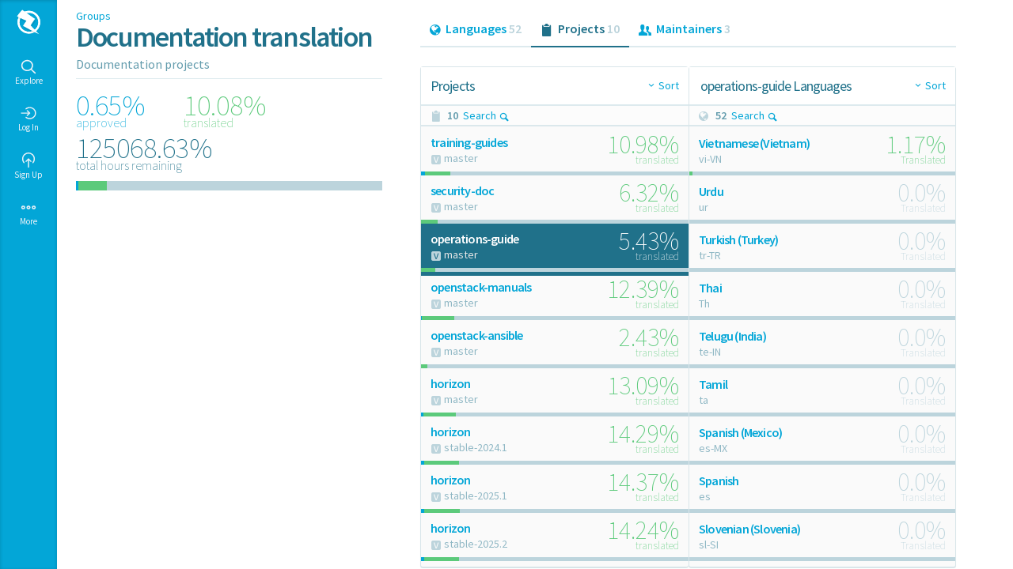

--- FILE ---
content_type: text/html;charset=UTF-8
request_url: https://translate.openstack.org/version-group/view/doc-resources/projects/operations-guide/master
body_size: 9791
content:
<!DOCTYPE composition>

  <!--[if lt IE 7]&gt;      &lt;html class="no-js new-zanata lt-ie9 lt-ie8 lt-ie7"&gt; &lt;![endif]-->
  <!--[if IE 7]&gt;         &lt;html class="no-js new-zanata lt-ie9 lt-ie8"&gt; &lt;![endif]-->
  <!--[if IE 8]&gt;         &lt;html class="no-js new-zanata lt-ie9"&gt; &lt;![endif]-->
  <!--[if gt IE 8]&gt;&lt;!-->
  <html class="no-js new-zanata template">
  <!--&lt;![endif]--><head id="j_idt5">
    <meta http-equiv="Content-Type" content="text/html; charset=UTF-8" />
    <meta http-equiv="X-UA-Compatible" content="IE=edge,chrome=1" />

    <title>Zanata: 
  Groups - Documentation translation
</title>

    <meta name="description" content="" />
    <meta name="author" content="" />
    <meta name="viewport" content="width=device-width, minimum-scale=1.0" />
    <meta http-equiv="cleartype" content="on" />
    <link rel="stylesheet" href="/frontend.css" type="text/css" />
    <link type="image/x-icon" rel="shortcut icon" href="/resources/assets/img/logo/logo.ico" />
    <link type="image/x-icon" rel="icon" href="/resources/assets/img/logo/logo.ico" />

    <!--[if gt IE 8]&gt;&lt;!-->
    <link type="text/css" rel="stylesheet" href="/resources/assets/css/style.css" />
    <!--&lt;![endif]-->

    <!--[if (lt IE 9) &amp; (!IEMobile)]&gt;
    &lt;script src="js/vendor/selectivizr-min.js"&gt;&lt;/script&gt;
    &lt;![endif]-->

    <script type="application/javascript">
      var globalMessageTimer;

      // automatically clear global message after 5 seconds
      function startGlobalMessageTimer() {
        if (typeof zanata == 'undefined') {
          jQuery('#messages .message--global').addClass('is-active');
        } else {
          zanata.messages.activate('#messages .message--global');
        }

        //stop previous timeout counter
        clearTimeout(globalMessageTimer);

        globalMessageTimer = setTimeout(function() {
          if (typeof zanata == 'undefined') {
            jQuery('#messages .message--global').removeClass('is-active');
          } else {
            zanata.messages.deactivate('#messages .message--global');
          }
        }, 5000);
      }
    </script><script type="text/javascript" src="/javax.faces.resource/windowhandler.js.xhtml?ln=deltaspike"></script><script type="text/javascript" src="/javax.faces.resource/jsf.js.xhtml?ln=javax.faces"></script><script type="text/javascript" src="/org.richfaces.resources/javax.faces.resource/org.richfaces.staticResource/4.5.17.Final/PackedCompressed/org.richfaces/jquery.js"></script><script type="text/javascript" src="/org.richfaces.resources/javax.faces.resource/org.richfaces.staticResource/4.5.17.Final/PackedCompressed/packed/packed.js"></script><link type="text/css" rel="stylesheet" href="/org.richfaces.resources/javax.faces.resource/org.richfaces.staticResource/4.5.17.Final/PackedCompressed/classic/packed/packed.css" /><script id="_org_richfaces_queue" type="text/javascript">RichFaces.queue.setQueueOptions({"languageTabLanguageFilter:j_idt106":{"requestDelay":500} ,"languageTabVersionFilter:j_idt177":{"requestDelay":500} ,"projectTabVersionFilter:j_idt262":{"requestDelay":500} ,"projectTabLanguageFilter:j_idt346":{"requestDelay":500} ,"j_idt399:maintainerSearch:j_idt406":{"requestDelay":500} ,"j_idt399:maintainerSearchBottom:j_idt447":{"requestDelay":500} });</script></head><body class="templatestyle"><script type="text/javascript">(function(){dswh.init('default','NONE',10,{'tokenizedRedirect':false,'storeWindowTreeOnLinkClick':true,'storeWindowTreeOnButtonClick':false});})();</script><div id="messages">
        <ul class="list--no-bullets message--global">
        </ul></div>

    <div id="config" data-api-server-url="/rest" data-user="{}" data-permission="{&quot;isLoggedIn&quot;:false,&quot;isAdmin&quot;:false}" data-links="{&quot;loginUrl&quot;: &quot;/account/singleopenidlogin&quot;,                    &quot;registerUrl&quot;: &quot;/account/register&quot;}" data-allow-register="true">
    </div>
    <script type="application/javascript">
      window.config = JSON.parse(JSON.stringify(document.getElementById('config').dataset))
    </script>
    <div class="template-wrapper">
      <div class="template-container">
        <div id="root"></div>
        <main role="main" class="root-main">
          <div class="l__wrapper root-main-content l--pad-top-half">
<script type="text/javascript">
  //<![CDATA[
  jQuery(function () {
    crossroads.ignoreState = true /* Make sure every url modification gets parsed */
    crossroads.addRoute(':pre*:/version-group/view/{slug}/languages/:lang::?query:',
      function (pre, slug, lang, query) {
        zanata.tabs.activate(jQuery('#languages_tab'));
        var clickEle = jQuery('a.' + lang);
        if (lang && clickEle.length != 0) {
          updateActiveRow(clickEle);
          toggleColumn('languages');
          reloadLocale(lang)
        }
      });

    crossroads.addRoute(':pre*:/version-group/view/{slug}/projects/{proj}/{ver}:?query:',
      function (pre, slug, proj, ver, query) {
        zanata.tabs.activate(jQuery('#projects_tab'));
        var clickEle = jQuery('#' + jqSelector(proj + "[" + ver + "]") + " a");
        if (clickEle.length != 0) {
          updateActiveRow(clickEle);
          toggleColumn('projects');
          reloadVersion(proj, ver)
        }
      });

    crossroads.addRoute(':pre*:/version-group/view/{slug}/settings/:setting::?query:',
      function (pre, slug, setting, query) {
        zanata.tabs.activate(jQuery('#settings_tab'));
        setting = setting || 'general';
        setting =
          validateTab("#settings-" + setting + '_tab', setting, 'general');
        zanata.tabs.activate(jQuery('#settings-' + jqSelector(setting) +
          "_tab"))
      });

    crossroads.addRoute(':pre*:/version-group/view/{slug}/:section::?query:',
      function (pre, slug, section, query) {
        section = section || 'languages';
        section = validateTab('#' + section + "_tab", section, "languages");
        zanata.tabs.activate(jQuery('#' + section + "_tab"))
      });

    updateStateFromUrl();
    renderStatistics();
  });
  //]]>
</script><script type="text/javascript">
    function refreshStatistics() {
      setTimeout(refreshStatisticsData, 0);
    }
  </script>
<form id="j_idt30" name="j_idt30" method="post" action="/version-group/version_group.xhtml" class="l--push-bottom-0" enctype="application/x-www-form-urlencoded">
<input type="hidden" name="j_idt30" value="j_idt30" />
<span id="j_idt30:j_idt31" style="display: none;"><script type="text/javascript">reloadLocale=function(val1){RichFaces.ajax("j_idt30:j_idt31",null,{"incId":"1","begin":"clearHTML('languages\u002Dproject_list');clearHTML('language\u002Dlabel');zanata.loader.activate('#languagesTab\u002Dlanguage\u002Dlabel\u002Dloader')","parameters":{"val1":val1} ,"status":"languageTab\u002DprojectsLoader"} )};</script></span><span id="j_idt30:j_idt33" style="display: none;"><script type="text/javascript">reloadVersion=function(val1,val2){RichFaces.ajax("j_idt30:j_idt33",null,{"incId":"1","begin":"clearHTML('projects\u002Dlanguage_list');clearHTML('project\u002Dlabel');zanata.loader.activate('#projectsTab\u002Dproject\u002Dlabel\u002Dloader')","parameters":{"val1":val1,"val2":val2} ,"status":"projectsTab\u002DlanguagesLoader"} )};</script></span><span id="j_idt30:j_idt36" style="display: none;"><script type="text/javascript">refreshStatisticsData=function(){RichFaces.ajax("j_idt30:j_idt36",null,{"incId":"1","status":"statistic\u002Dloader"} )};</script></span><span id="j_idt30:j_idt37" style="display: none;"><script type="text/javascript">renderStatistics=function(){RichFaces.ajax("j_idt30:j_idt37",null,{"incId":"1","status":"statistic\u002Dloader"} )};</script></span><input type="hidden" name="javax.faces.ViewState" id="j_id1:javax.faces.ViewState:0" value="7149700231012219684:3781853597659007103" autocomplete="off" />
</form>

<div class="g full-width">
  <div class="g__item w--1-m w--3-8-l w--1-3 l--push-bottom-half">
    <p class="txt--meta l--push-all-0">
      <a href="/dashboard/groups">
        Groups
      </a>
    </p><div id="group-info" class="media l--push-bottom-half">
      <div class="media__body">
        <h1 class="l--push-all-0">
          Documentation translation
        </h1>

        <p class="txt--understated">
          Documentation projects
        </p>
      </div></div><div id="overall_statistic" class="progress-bar__expander">
      <p class="d--top l--pad-top-half txt--mini">
      </p>
      <ul class="g g--fit">
          <li class="g__item l--push-bottom-half">
          <span class="stats txt--state-highlight">

  <div id="j_idt46" class="loader--small  loader--block is-active">
    <span class="loader__spinner">
      <span></span><span></span><span></span>
    </span>
  </div>
            <span class="stats__unit txt--lowercase">
              Approved
            </span>
          </span>
          </li>

        <li class="g__item l--push-bottom-half">
          <span class="txt--state-success stats">

  <div id="j_idt52" class="loader--small  loader--block is-active">
    <span class="loader__spinner">
      <span></span><span></span><span></span>
    </span>
  </div>
            <span class="stats__unit txt--lowercase">
              Translated
            </span>
          </span>
        </li>
        <li class="g__item l--push-bottom-half">
          <span class="stats">

  <div id="j_idt57" class="loader--small  loader--block is-active">
    <span class="loader__spinner">
      <span></span><span></span><span></span>
    </span>
  </div>
            <span class="stats__unit">
              total hours remaining
            </span>
          </span>
        </li>
      </ul><span id="j_idt72"><span style="display:none" class="rf-st-start">

  <div id="j_idt73" class="loader--large  loader--block is-active">
    <span class="loader__spinner">
      <span></span><span></span><span></span>
    </span>
  </div></span><span class="rf-st-stop"></span><script type="text/javascript">new RichFaces.ui.Status("j_idt72",{"statusName":"statistic\u002Dloader"} )</script></span></div>
  </div>

  <div class="g__item w--1-m w--5-8-l w--2-3">
    <div class="tabs--lined js-tabs">
      <ul class="tabs__nav js-tabs-nav">
        <li>
          <a id="languages_tab" href="/version-group/view/doc-resources/languages" class="js-url-mod" data-content="#languages">
            <i class="i i--language"></i>
              <span class="is-hidden--s i__text--right">
                Languages
              </span><span id="languages-size" class="txt--neutral">
              52
            </span>
          </a>
        </li>
        <li>
          <a id="projects_tab" href="/version-group/view/doc-resources/projects" class="js-url-mod" data-content="#projects">
            <i class="i i--project"></i>
              <span class="is-hidden--s i__text--right">
                Projects
              </span><span id="projects-size" class="txt--neutral">
              10
            </span>
          </a>
        </li>
        <li>
          <a id="maintainers_tab" href="/version-group/view/doc-resources/maintainers" class="js-url-mod" data-content="#maintainers">
            <i class="i i--users"></i>
              <span class="is-hidden--s i__text--right">
                Maintainers
              </span><span id="maintainers-size" class="txt--neutral">
              3
            </span>
          </a>
        </li>
      </ul>

      <ul class="tabs__content panels__container js-tabs-content l--push-top-1">
        <li id="languages">

<div class="panels--2">
<div class="panels__panel panel js-panel">
  <div class="panels__panel__header panel__header">
    <div class="panel__header__actions">
  <div id="languages-language_sorting" class="dropdown dropdown--header dropdown--small dropdown--right js-dropdown">
    <a class="dropdown__toggle js-dropdown__toggle" href="#">
      Sort
      <i class="i i--arrow-down dropdown__toggle__icon"></i>
    </a>
<form id="languages-language_sorting:j_idt89" name="languages-language_sorting:j_idt89" method="post" action="/version-group/version_group.xhtml" class="l--push-bottom-0" enctype="application/x-www-form-urlencoded">
<input type="hidden" name="languages-language_sorting:j_idt89" value="languages-language_sorting:j_idt89" />

      <ul class="dropdown__content js-dropdown__content" role="content" aria-labelledby="dropdownContent">
          <li><a href="#" id="languages-language_sorting:j_idt89:j_idt91:0:j_idt93" name="languages-language_sorting:j_idt89:j_idt91:0:j_idt93" onclick="RichFaces.ajax(&quot;languages\u002Dlanguage_sorting:j_idt89:j_idt91:0:j_idt93&quot;,event,{&quot;incId&quot;:&quot;1&quot;,&quot;begin&quot;:&quot;clearHTML('languages\u002Dlanguage_form')&quot;,&quot;status&quot;:&quot;languageTab\u002DlanguagesLoader&quot;} );return false;" class="is-active js-sort-option" tabindex="-1">
              Alphabetical
              </a>
          </li>
          <li><a href="#" id="languages-language_sorting:j_idt89:j_idt91:1:j_idt93" name="languages-language_sorting:j_idt89:j_idt91:1:j_idt93" onclick="RichFaces.ajax(&quot;languages\u002Dlanguage_sorting:j_idt89:j_idt91:1:j_idt93&quot;,event,{&quot;incId&quot;:&quot;1&quot;,&quot;begin&quot;:&quot;clearHTML('languages\u002Dlanguage_form')&quot;,&quot;status&quot;:&quot;languageTab\u002DlanguagesLoader&quot;} );return false;" class=" js-sort-option" tabindex="-1">
              Hours remaining
              </a>
          </li>
          <li><a href="#" id="languages-language_sorting:j_idt89:j_idt91:2:j_idt93" name="languages-language_sorting:j_idt89:j_idt91:2:j_idt93" onclick="RichFaces.ajax(&quot;languages\u002Dlanguage_sorting:j_idt89:j_idt91:2:j_idt93&quot;,event,{&quot;incId&quot;:&quot;1&quot;,&quot;begin&quot;:&quot;clearHTML('languages\u002Dlanguage_form')&quot;,&quot;status&quot;:&quot;languageTab\u002DlanguagesLoader&quot;} );return false;" class=" js-sort-option" tabindex="-1">
              Percent translated
              </a>
          </li>
          <li><a href="#" id="languages-language_sorting:j_idt89:j_idt91:3:j_idt93" name="languages-language_sorting:j_idt89:j_idt91:3:j_idt93" onclick="RichFaces.ajax(&quot;languages\u002Dlanguage_sorting:j_idt89:j_idt91:3:j_idt93&quot;,event,{&quot;incId&quot;:&quot;1&quot;,&quot;begin&quot;:&quot;clearHTML('languages\u002Dlanguage_form')&quot;,&quot;status&quot;:&quot;languageTab\u002DlanguagesLoader&quot;} );return false;" class=" js-sort-option" tabindex="-1">
              Words remaining
              </a>
          </li>
      </ul><input type="hidden" name="javax.faces.ViewState" id="j_id1:javax.faces.ViewState:1" value="7149700231012219684:3781853597659007103" autocomplete="off" />
</form>
  </div>
    </div>

    <h2 class="panel__heading">Languages</h2>
  </div>

  <div class="panel__sub-header js-reveal"><span id="languageTabLanguageFilter:j_idt101" style="display: none;"><script type="text/javascript">languageTabLanguageFilterNextPage=function(){RichFaces.ajax("languageTabLanguageFilter:j_idt101",null,{"incId":"1","status":"languageTab\u002DlanguagesLoader"} )};</script></span><span id="languageTabLanguageFilter:j_idt102" style="display: none;"><script type="text/javascript">languageTabLanguageFilterPreviousPage=function(){RichFaces.ajax("languageTabLanguageFilter:j_idt102",null,{"incId":"1","status":"languageTab\u002DlanguagesLoader"} )};</script></span><span id="languageTabLanguageFilter:j_idt104" style="display: none;"><script type="text/javascript">languageTabLanguageFilterFilterList=function(val){RichFaces.ajax("languageTabLanguageFilter:j_idt104",null,{"queueId":"languageTabLanguageFilter:j_idt106","incId":"1","begin":"clearHTML('languages\u002Dlanguage_form')","parameters":{"val":val} ,"status":"languageTab\u002DlanguagesLoader"} )};</script></span>

    <div class="form--search panel__search reveal__target--appear" id="languageTabLanguageFilter">
      <label for="languageTabLanguageFilter__input" class="form--search__label"></label>
      <input id="languageTabLanguageFilter__input" type="search" maxlength="255" placeholder="Search languages…" onkeyup="filterList(this, languageTabLanguageFilterFilterList)" class="form--search__input js-reveal__target__input" />

      <div class="panel__search__cancel">
        <button class="button--link js-reveal__reset l--push-right-half is-hidden " data-target="#languageTabLanguageFilter" onclick="languageTabLanguageFilterFilterList('')" title="Clear search">
          Clear
        </button>
        <button class="button--link js-reveal__cancel" onclick="if(jQuery(languageTabLanguageFilter__input).val().length != 0) {languageTabLanguageFilterFilterList('')} else {setTimeout(zanata.panel.init, 10)}" data-target="#languageTabLanguageFilter">Cancel
        </button>
      </div>

    </div><div class="panel__results "><div id="languageTabLanguageFilter:languageTabLanguageFilter-pager"><div class="panel__results__type">
        <i class="i txt--neutral i--language"></i></div></div>
    <span class="txt--meta"><span id="languageTabLanguageFilter:languageTabLanguageFilter-page-info">
            <strong>52</strong></span>
        <button class="button--link panel__search__button js-reveal__show" onclick="setTimeout(zanata.panel.init, 10)" data-target="#languageTabLanguageFilter">
          Search<i class="i--right i--search"></i>
        </button>
    </span></div>
  </div>

  <div style="position: relative"><span id="j_idt123"><span style="display:none" class="rf-st-start">

  <div id="j_idt124" class="loader--large  loader--center is-active">
    <span class="loader__spinner">
      <span></span><span></span><span></span>
    </span>
  </div></span><span class="rf-st-stop"></span><script type="text/javascript">new RichFaces.ui.Status("j_idt123",{"statusName":"languageTab\u002DlanguagesLoader"} )</script></span>
<form id="languages-language_form" name="languages-language_form" method="post" action="/version-group/version_group.xhtml" class="panel__body js-panel__body" enctype="application/x-www-form-urlencoded">
<input type="hidden" name="languages-language_form" value="languages-language_form" />

        <ul class="list--stats" id="languages-language_list">
            <li class="progress-bar__expander panels__panel__item">
              <a href="/version-group/view/doc-resources/languages/vi-VN" onclick="changeBrowserUrl(this.href, true);return false;" class="vi-VN">
                <div class="list__item">
                  <div class="list__item__info">
                    <h3 class="list__title">
                      Vietnamese (Vietnam)
                      
                    </h3>
                    <span class="list__item__meta">vi-VN</span>
                  </div>
                  <div class="list__item__stats"><span id="languages-language_form:j_idt134:0:j_idt139"><span style="display:none" class="rf-st-start">

  <div id="j_idt140" class="loader--small  loader--inline is-active">
    <span class="loader__spinner">
      <span></span><span></span><span></span>
    </span>
  </div></span><span class="rf-st-stop"></span><script type="text/javascript">new RichFaces.ui.Status("languages\u002Dlanguage_form:j_idt134:0:j_idt139",{"statusName":"statistic\u002Dloader"} )</script></span>
                  </div>
                </div>
              </a>
            </li>
            <li class="progress-bar__expander panels__panel__item">
              <a href="/version-group/view/doc-resources/languages/ur" onclick="changeBrowserUrl(this.href, true);return false;" class="ur">
                <div class="list__item">
                  <div class="list__item__info">
                    <h3 class="list__title">
                      Urdu
                      
                    </h3>
                    <span class="list__item__meta">ur</span>
                  </div>
                  <div class="list__item__stats"><span id="languages-language_form:j_idt134:1:j_idt139"><span style="display:none" class="rf-st-start">

  <div id="j_idt140" class="loader--small  loader--inline is-active">
    <span class="loader__spinner">
      <span></span><span></span><span></span>
    </span>
  </div></span><span class="rf-st-stop"></span><script type="text/javascript">new RichFaces.ui.Status("languages\u002Dlanguage_form:j_idt134:1:j_idt139",{"statusName":"statistic\u002Dloader"} )</script></span>
                  </div>
                </div>
              </a>
            </li>
            <li class="progress-bar__expander panels__panel__item">
              <a href="/version-group/view/doc-resources/languages/tr-TR" onclick="changeBrowserUrl(this.href, true);return false;" class="tr-TR">
                <div class="list__item">
                  <div class="list__item__info">
                    <h3 class="list__title">
                      Turkish (Turkey)
                      
                    </h3>
                    <span class="list__item__meta">tr-TR</span>
                  </div>
                  <div class="list__item__stats"><span id="languages-language_form:j_idt134:2:j_idt139"><span style="display:none" class="rf-st-start">

  <div id="j_idt140" class="loader--small  loader--inline is-active">
    <span class="loader__spinner">
      <span></span><span></span><span></span>
    </span>
  </div></span><span class="rf-st-stop"></span><script type="text/javascript">new RichFaces.ui.Status("languages\u002Dlanguage_form:j_idt134:2:j_idt139",{"statusName":"statistic\u002Dloader"} )</script></span>
                  </div>
                </div>
              </a>
            </li>
            <li class="progress-bar__expander panels__panel__item">
              <a href="/version-group/view/doc-resources/languages/Th" onclick="changeBrowserUrl(this.href, true);return false;" class="Th">
                <div class="list__item">
                  <div class="list__item__info">
                    <h3 class="list__title">
                      Thai
                      
                    </h3>
                    <span class="list__item__meta">Th</span>
                  </div>
                  <div class="list__item__stats"><span id="languages-language_form:j_idt134:3:j_idt139"><span style="display:none" class="rf-st-start">

  <div id="j_idt140" class="loader--small  loader--inline is-active">
    <span class="loader__spinner">
      <span></span><span></span><span></span>
    </span>
  </div></span><span class="rf-st-stop"></span><script type="text/javascript">new RichFaces.ui.Status("languages\u002Dlanguage_form:j_idt134:3:j_idt139",{"statusName":"statistic\u002Dloader"} )</script></span>
                  </div>
                </div>
              </a>
            </li>
            <li class="progress-bar__expander panels__panel__item">
              <a href="/version-group/view/doc-resources/languages/te-IN" onclick="changeBrowserUrl(this.href, true);return false;" class="te-IN">
                <div class="list__item">
                  <div class="list__item__info">
                    <h3 class="list__title">
                      Telugu (India)
                      
                    </h3>
                    <span class="list__item__meta">te-IN</span>
                  </div>
                  <div class="list__item__stats"><span id="languages-language_form:j_idt134:4:j_idt139"><span style="display:none" class="rf-st-start">

  <div id="j_idt140" class="loader--small  loader--inline is-active">
    <span class="loader__spinner">
      <span></span><span></span><span></span>
    </span>
  </div></span><span class="rf-st-stop"></span><script type="text/javascript">new RichFaces.ui.Status("languages\u002Dlanguage_form:j_idt134:4:j_idt139",{"statusName":"statistic\u002Dloader"} )</script></span>
                  </div>
                </div>
              </a>
            </li>
            <li class="progress-bar__expander panels__panel__item">
              <a href="/version-group/view/doc-resources/languages/ta" onclick="changeBrowserUrl(this.href, true);return false;" class="ta">
                <div class="list__item">
                  <div class="list__item__info">
                    <h3 class="list__title">
                      Tamil
                      
                    </h3>
                    <span class="list__item__meta">ta</span>
                  </div>
                  <div class="list__item__stats"><span id="languages-language_form:j_idt134:5:j_idt139"><span style="display:none" class="rf-st-start">

  <div id="j_idt140" class="loader--small  loader--inline is-active">
    <span class="loader__spinner">
      <span></span><span></span><span></span>
    </span>
  </div></span><span class="rf-st-stop"></span><script type="text/javascript">new RichFaces.ui.Status("languages\u002Dlanguage_form:j_idt134:5:j_idt139",{"statusName":"statistic\u002Dloader"} )</script></span>
                  </div>
                </div>
              </a>
            </li>
            <li class="progress-bar__expander panels__panel__item">
              <a href="/version-group/view/doc-resources/languages/es-MX" onclick="changeBrowserUrl(this.href, true);return false;" class="es-MX">
                <div class="list__item">
                  <div class="list__item__info">
                    <h3 class="list__title">
                      Spanish (Mexico)
                      
                    </h3>
                    <span class="list__item__meta">es-MX</span>
                  </div>
                  <div class="list__item__stats"><span id="languages-language_form:j_idt134:6:j_idt139"><span style="display:none" class="rf-st-start">

  <div id="j_idt140" class="loader--small  loader--inline is-active">
    <span class="loader__spinner">
      <span></span><span></span><span></span>
    </span>
  </div></span><span class="rf-st-stop"></span><script type="text/javascript">new RichFaces.ui.Status("languages\u002Dlanguage_form:j_idt134:6:j_idt139",{"statusName":"statistic\u002Dloader"} )</script></span>
                  </div>
                </div>
              </a>
            </li>
            <li class="progress-bar__expander panels__panel__item">
              <a href="/version-group/view/doc-resources/languages/es" onclick="changeBrowserUrl(this.href, true);return false;" class="es">
                <div class="list__item">
                  <div class="list__item__info">
                    <h3 class="list__title">
                      Spanish
                      
                    </h3>
                    <span class="list__item__meta">es</span>
                  </div>
                  <div class="list__item__stats"><span id="languages-language_form:j_idt134:7:j_idt139"><span style="display:none" class="rf-st-start">

  <div id="j_idt140" class="loader--small  loader--inline is-active">
    <span class="loader__spinner">
      <span></span><span></span><span></span>
    </span>
  </div></span><span class="rf-st-stop"></span><script type="text/javascript">new RichFaces.ui.Status("languages\u002Dlanguage_form:j_idt134:7:j_idt139",{"statusName":"statistic\u002Dloader"} )</script></span>
                  </div>
                </div>
              </a>
            </li>
            <li class="progress-bar__expander panels__panel__item">
              <a href="/version-group/view/doc-resources/languages/sl-SI" onclick="changeBrowserUrl(this.href, true);return false;" class="sl-SI">
                <div class="list__item">
                  <div class="list__item__info">
                    <h3 class="list__title">
                      Slovenian (Slovenia)
                      
                    </h3>
                    <span class="list__item__meta">sl-SI</span>
                  </div>
                  <div class="list__item__stats"><span id="languages-language_form:j_idt134:8:j_idt139"><span style="display:none" class="rf-st-start">

  <div id="j_idt140" class="loader--small  loader--inline is-active">
    <span class="loader__spinner">
      <span></span><span></span><span></span>
    </span>
  </div></span><span class="rf-st-stop"></span><script type="text/javascript">new RichFaces.ui.Status("languages\u002Dlanguage_form:j_idt134:8:j_idt139",{"statusName":"statistic\u002Dloader"} )</script></span>
                  </div>
                </div>
              </a>
            </li>
            <li class="progress-bar__expander panels__panel__item">
              <a href="/version-group/view/doc-resources/languages/sr" onclick="changeBrowserUrl(this.href, true);return false;" class="sr">
                <div class="list__item">
                  <div class="list__item__info">
                    <h3 class="list__title">
                      Serbian
                      
                    </h3>
                    <span class="list__item__meta">sr</span>
                  </div>
                  <div class="list__item__stats"><span id="languages-language_form:j_idt134:9:j_idt139"><span style="display:none" class="rf-st-start">

  <div id="j_idt140" class="loader--small  loader--inline is-active">
    <span class="loader__spinner">
      <span></span><span></span><span></span>
    </span>
  </div></span><span class="rf-st-stop"></span><script type="text/javascript">new RichFaces.ui.Status("languages\u002Dlanguage_form:j_idt134:9:j_idt139",{"statusName":"statistic\u002Dloader"} )</script></span>
                  </div>
                </div>
              </a>
            </li>
            <li class="progress-bar__expander panels__panel__item">
              <a href="/version-group/view/doc-resources/languages/ru" onclick="changeBrowserUrl(this.href, true);return false;" class="ru">
                <div class="list__item">
                  <div class="list__item__info">
                    <h3 class="list__title">
                      Russian
                      
                    </h3>
                    <span class="list__item__meta">ru</span>
                  </div>
                  <div class="list__item__stats"><span id="languages-language_form:j_idt134:10:j_idt139"><span style="display:none" class="rf-st-start">

  <div id="j_idt140" class="loader--small  loader--inline is-active">
    <span class="loader__spinner">
      <span></span><span></span><span></span>
    </span>
  </div></span><span class="rf-st-stop"></span><script type="text/javascript">new RichFaces.ui.Status("languages\u002Dlanguage_form:j_idt134:10:j_idt139",{"statusName":"statistic\u002Dloader"} )</script></span>
                  </div>
                </div>
              </a>
            </li>
            <li class="progress-bar__expander panels__panel__item">
              <a href="/version-group/view/doc-resources/languages/Ro" onclick="changeBrowserUrl(this.href, true);return false;" class="Ro">
                <div class="list__item">
                  <div class="list__item__info">
                    <h3 class="list__title">
                      Romanian
                      
                    </h3>
                    <span class="list__item__meta">Ro</span>
                  </div>
                  <div class="list__item__stats"><span id="languages-language_form:j_idt134:11:j_idt139"><span style="display:none" class="rf-st-start">

  <div id="j_idt140" class="loader--small  loader--inline is-active">
    <span class="loader__spinner">
      <span></span><span></span><span></span>
    </span>
  </div></span><span class="rf-st-stop"></span><script type="text/javascript">new RichFaces.ui.Status("languages\u002Dlanguage_form:j_idt134:11:j_idt139",{"statusName":"statistic\u002Dloader"} )</script></span>
                  </div>
                </div>
              </a>
            </li>
            <li class="progress-bar__expander panels__panel__item">
              <a href="/version-group/view/doc-resources/languages/pa-IN" onclick="changeBrowserUrl(this.href, true);return false;" class="pa-IN">
                <div class="list__item">
                  <div class="list__item__info">
                    <h3 class="list__title">
                      Punjabi (India)
                      
                    </h3>
                    <span class="list__item__meta">pa-IN</span>
                  </div>
                  <div class="list__item__stats"><span id="languages-language_form:j_idt134:12:j_idt139"><span style="display:none" class="rf-st-start">

  <div id="j_idt140" class="loader--small  loader--inline is-active">
    <span class="loader__spinner">
      <span></span><span></span><span></span>
    </span>
  </div></span><span class="rf-st-stop"></span><script type="text/javascript">new RichFaces.ui.Status("languages\u002Dlanguage_form:j_idt134:12:j_idt139",{"statusName":"statistic\u002Dloader"} )</script></span>
                  </div>
                </div>
              </a>
            </li>
            <li class="progress-bar__expander panels__panel__item">
              <a href="/version-group/view/doc-resources/languages/pt-BR" onclick="changeBrowserUrl(this.href, true);return false;" class="pt-BR">
                <div class="list__item">
                  <div class="list__item__info">
                    <h3 class="list__title">
                      Portuguese (Brazil)
                      
                    </h3>
                    <span class="list__item__meta">pt-BR</span>
                  </div>
                  <div class="list__item__stats"><span id="languages-language_form:j_idt134:13:j_idt139"><span style="display:none" class="rf-st-start">

  <div id="j_idt140" class="loader--small  loader--inline is-active">
    <span class="loader__spinner">
      <span></span><span></span><span></span>
    </span>
  </div></span><span class="rf-st-stop"></span><script type="text/javascript">new RichFaces.ui.Status("languages\u002Dlanguage_form:j_idt134:13:j_idt139",{"statusName":"statistic\u002Dloader"} )</script></span>
                  </div>
                </div>
              </a>
            </li>
            <li class="progress-bar__expander panels__panel__item">
              <a href="/version-group/view/doc-resources/languages/pt" onclick="changeBrowserUrl(this.href, true);return false;" class="pt">
                <div class="list__item">
                  <div class="list__item__info">
                    <h3 class="list__title">
                      Portuguese
                      
                    </h3>
                    <span class="list__item__meta">pt</span>
                  </div>
                  <div class="list__item__stats"><span id="languages-language_form:j_idt134:14:j_idt139"><span style="display:none" class="rf-st-start">

  <div id="j_idt140" class="loader--small  loader--inline is-active">
    <span class="loader__spinner">
      <span></span><span></span><span></span>
    </span>
  </div></span><span class="rf-st-stop"></span><script type="text/javascript">new RichFaces.ui.Status("languages\u002Dlanguage_form:j_idt134:14:j_idt139",{"statusName":"statistic\u002Dloader"} )</script></span>
                  </div>
                </div>
              </a>
            </li>
            <li class="progress-bar__expander panels__panel__item">
              <a href="/version-group/view/doc-resources/languages/pl-PL" onclick="changeBrowserUrl(this.href, true);return false;" class="pl-PL">
                <div class="list__item">
                  <div class="list__item__info">
                    <h3 class="list__title">
                      Polish (Poland)
                      
                    </h3>
                    <span class="list__item__meta">pl-PL</span>
                  </div>
                  <div class="list__item__stats"><span id="languages-language_form:j_idt134:15:j_idt139"><span style="display:none" class="rf-st-start">

  <div id="j_idt140" class="loader--small  loader--inline is-active">
    <span class="loader__spinner">
      <span></span><span></span><span></span>
    </span>
  </div></span><span class="rf-st-stop"></span><script type="text/javascript">new RichFaces.ui.Status("languages\u002Dlanguage_form:j_idt134:15:j_idt139",{"statusName":"statistic\u002Dloader"} )</script></span>
                  </div>
                </div>
              </a>
            </li>
            <li class="progress-bar__expander panels__panel__item">
              <a href="/version-group/view/doc-resources/languages/ne" onclick="changeBrowserUrl(this.href, true);return false;" class="ne">
                <div class="list__item">
                  <div class="list__item__info">
                    <h3 class="list__title">
                      Nepali
                      
                    </h3>
                    <span class="list__item__meta">ne</span>
                  </div>
                  <div class="list__item__stats"><span id="languages-language_form:j_idt134:16:j_idt139"><span style="display:none" class="rf-st-start">

  <div id="j_idt140" class="loader--small  loader--inline is-active">
    <span class="loader__spinner">
      <span></span><span></span><span></span>
    </span>
  </div></span><span class="rf-st-stop"></span><script type="text/javascript">new RichFaces.ui.Status("languages\u002Dlanguage_form:j_idt134:16:j_idt139",{"statusName":"statistic\u002Dloader"} )</script></span>
                  </div>
                </div>
              </a>
            </li>
            <li class="progress-bar__expander panels__panel__item">
              <a href="/version-group/view/doc-resources/languages/mr" onclick="changeBrowserUrl(this.href, true);return false;" class="mr">
                <div class="list__item">
                  <div class="list__item__info">
                    <h3 class="list__title">
                      Marathi
                      
                    </h3>
                    <span class="list__item__meta">mr</span>
                  </div>
                  <div class="list__item__stats"><span id="languages-language_form:j_idt134:17:j_idt139"><span style="display:none" class="rf-st-start">

  <div id="j_idt140" class="loader--small  loader--inline is-active">
    <span class="loader__spinner">
      <span></span><span></span><span></span>
    </span>
  </div></span><span class="rf-st-stop"></span><script type="text/javascript">new RichFaces.ui.Status("languages\u002Dlanguage_form:j_idt134:17:j_idt139",{"statusName":"statistic\u002Dloader"} )</script></span>
                  </div>
                </div>
              </a>
            </li>
            <li class="progress-bar__expander panels__panel__item">
              <a href="/version-group/view/doc-resources/languages/mni" onclick="changeBrowserUrl(this.href, true);return false;" class="mni">
                <div class="list__item">
                  <div class="list__item__info">
                    <h3 class="list__title">
                      Manipuri
                      
                    </h3>
                    <span class="list__item__meta">mni</span>
                  </div>
                  <div class="list__item__stats"><span id="languages-language_form:j_idt134:18:j_idt139"><span style="display:none" class="rf-st-start">

  <div id="j_idt140" class="loader--small  loader--inline is-active">
    <span class="loader__spinner">
      <span></span><span></span><span></span>
    </span>
  </div></span><span class="rf-st-stop"></span><script type="text/javascript">new RichFaces.ui.Status("languages\u002Dlanguage_form:j_idt134:18:j_idt139",{"statusName":"statistic\u002Dloader"} )</script></span>
                  </div>
                </div>
              </a>
            </li>
            <li class="progress-bar__expander panels__panel__item">
              <a href="/version-group/view/doc-resources/languages/mai" onclick="changeBrowserUrl(this.href, true);return false;" class="mai">
                <div class="list__item">
                  <div class="list__item__info">
                    <h3 class="list__title">
                      Maithili
                      
                    </h3>
                    <span class="list__item__meta">mai</span>
                  </div>
                  <div class="list__item__stats"><span id="languages-language_form:j_idt134:19:j_idt139"><span style="display:none" class="rf-st-start">

  <div id="j_idt140" class="loader--small  loader--inline is-active">
    <span class="loader__spinner">
      <span></span><span></span><span></span>
    </span>
  </div></span><span class="rf-st-stop"></span><script type="text/javascript">new RichFaces.ui.Status("languages\u002Dlanguage_form:j_idt134:19:j_idt139",{"statusName":"statistic\u002Dloader"} )</script></span>
                  </div>
                </div>
              </a>
            </li>
            <li class="progress-bar__expander panels__panel__item">
              <a href="/version-group/view/doc-resources/languages/ko-KR" onclick="changeBrowserUrl(this.href, true);return false;" class="ko-KR">
                <div class="list__item">
                  <div class="list__item__info">
                    <h3 class="list__title">
                      Korean (South Korea)
                      
                    </h3>
                    <span class="list__item__meta">ko-KR</span>
                  </div>
                  <div class="list__item__stats"><span id="languages-language_form:j_idt134:20:j_idt139"><span style="display:none" class="rf-st-start">

  <div id="j_idt140" class="loader--small  loader--inline is-active">
    <span class="loader__spinner">
      <span></span><span></span><span></span>
    </span>
  </div></span><span class="rf-st-stop"></span><script type="text/javascript">new RichFaces.ui.Status("languages\u002Dlanguage_form:j_idt134:20:j_idt139",{"statusName":"statistic\u002Dloader"} )</script></span>
                  </div>
                </div>
              </a>
            </li>
            <li class="progress-bar__expander panels__panel__item">
              <a href="/version-group/view/doc-resources/languages/kok" onclick="changeBrowserUrl(this.href, true);return false;" class="kok">
                <div class="list__item">
                  <div class="list__item__info">
                    <h3 class="list__title">
                      Konkani
                      
                    </h3>
                    <span class="list__item__meta">kok</span>
                  </div>
                  <div class="list__item__stats"><span id="languages-language_form:j_idt134:21:j_idt139"><span style="display:none" class="rf-st-start">

  <div id="j_idt140" class="loader--small  loader--inline is-active">
    <span class="loader__spinner">
      <span></span><span></span><span></span>
    </span>
  </div></span><span class="rf-st-stop"></span><script type="text/javascript">new RichFaces.ui.Status("languages\u002Dlanguage_form:j_idt134:21:j_idt139",{"statusName":"statistic\u002Dloader"} )</script></span>
                  </div>
                </div>
              </a>
            </li>
            <li class="progress-bar__expander panels__panel__item">
              <a href="/version-group/view/doc-resources/languages/ks" onclick="changeBrowserUrl(this.href, true);return false;" class="ks">
                <div class="list__item">
                  <div class="list__item__info">
                    <h3 class="list__title">
                      Kashmiri
                      
                    </h3>
                    <span class="list__item__meta">ks</span>
                  </div>
                  <div class="list__item__stats"><span id="languages-language_form:j_idt134:22:j_idt139"><span style="display:none" class="rf-st-start">

  <div id="j_idt140" class="loader--small  loader--inline is-active">
    <span class="loader__spinner">
      <span></span><span></span><span></span>
    </span>
  </div></span><span class="rf-st-stop"></span><script type="text/javascript">new RichFaces.ui.Status("languages\u002Dlanguage_form:j_idt134:22:j_idt139",{"statusName":"statistic\u002Dloader"} )</script></span>
                  </div>
                </div>
              </a>
            </li>
            <li class="progress-bar__expander panels__panel__item">
              <a href="/version-group/view/doc-resources/languages/kn" onclick="changeBrowserUrl(this.href, true);return false;" class="kn">
                <div class="list__item">
                  <div class="list__item__info">
                    <h3 class="list__title">
                      Kannada
                      
                    </h3>
                    <span class="list__item__meta">kn</span>
                  </div>
                  <div class="list__item__stats"><span id="languages-language_form:j_idt134:23:j_idt139"><span style="display:none" class="rf-st-start">

  <div id="j_idt140" class="loader--small  loader--inline is-active">
    <span class="loader__spinner">
      <span></span><span></span><span></span>
    </span>
  </div></span><span class="rf-st-stop"></span><script type="text/javascript">new RichFaces.ui.Status("languages\u002Dlanguage_form:j_idt134:23:j_idt139",{"statusName":"statistic\u002Dloader"} )</script></span>
                  </div>
                </div>
              </a>
            </li>
            <li class="progress-bar__expander panels__panel__item">
              <a href="/version-group/view/doc-resources/languages/ja" onclick="changeBrowserUrl(this.href, true);return false;" class="ja">
                <div class="list__item">
                  <div class="list__item__info">
                    <h3 class="list__title">
                      Japanese
                      
                    </h3>
                    <span class="list__item__meta">ja</span>
                  </div>
                  <div class="list__item__stats"><span id="languages-language_form:j_idt134:24:j_idt139"><span style="display:none" class="rf-st-start">

  <div id="j_idt140" class="loader--small  loader--inline is-active">
    <span class="loader__spinner">
      <span></span><span></span><span></span>
    </span>
  </div></span><span class="rf-st-stop"></span><script type="text/javascript">new RichFaces.ui.Status("languages\u002Dlanguage_form:j_idt134:24:j_idt139",{"statusName":"statistic\u002Dloader"} )</script></span>
                  </div>
                </div>
              </a>
            </li>
            <li class="progress-bar__expander panels__panel__item">
              <a href="/version-group/view/doc-resources/languages/it" onclick="changeBrowserUrl(this.href, true);return false;" class="it">
                <div class="list__item">
                  <div class="list__item__info">
                    <h3 class="list__title">
                      Italian
                      
                    </h3>
                    <span class="list__item__meta">it</span>
                  </div>
                  <div class="list__item__stats"><span id="languages-language_form:j_idt134:25:j_idt139"><span style="display:none" class="rf-st-start">

  <div id="j_idt140" class="loader--small  loader--inline is-active">
    <span class="loader__spinner">
      <span></span><span></span><span></span>
    </span>
  </div></span><span class="rf-st-stop"></span><script type="text/javascript">new RichFaces.ui.Status("languages\u002Dlanguage_form:j_idt134:25:j_idt139",{"statusName":"statistic\u002Dloader"} )</script></span>
                  </div>
                </div>
              </a>
            </li>
            <li class="progress-bar__expander panels__panel__item">
              <a href="/version-group/view/doc-resources/languages/id" onclick="changeBrowserUrl(this.href, true);return false;" class="id">
                <div class="list__item">
                  <div class="list__item__info">
                    <h3 class="list__title">
                      Indonesian
                      
                    </h3>
                    <span class="list__item__meta">id</span>
                  </div>
                  <div class="list__item__stats"><span id="languages-language_form:j_idt134:26:j_idt139"><span style="display:none" class="rf-st-start">

  <div id="j_idt140" class="loader--small  loader--inline is-active">
    <span class="loader__spinner">
      <span></span><span></span><span></span>
    </span>
  </div></span><span class="rf-st-stop"></span><script type="text/javascript">new RichFaces.ui.Status("languages\u002Dlanguage_form:j_idt134:26:j_idt139",{"statusName":"statistic\u002Dloader"} )</script></span>
                  </div>
                </div>
              </a>
            </li>
            <li class="progress-bar__expander panels__panel__item">
              <a href="/version-group/view/doc-resources/languages/hu" onclick="changeBrowserUrl(this.href, true);return false;" class="hu">
                <div class="list__item">
                  <div class="list__item__info">
                    <h3 class="list__title">
                      Hungarian
                      
                    </h3>
                    <span class="list__item__meta">hu</span>
                  </div>
                  <div class="list__item__stats"><span id="languages-language_form:j_idt134:27:j_idt139"><span style="display:none" class="rf-st-start">

  <div id="j_idt140" class="loader--small  loader--inline is-active">
    <span class="loader__spinner">
      <span></span><span></span><span></span>
    </span>
  </div></span><span class="rf-st-stop"></span><script type="text/javascript">new RichFaces.ui.Status("languages\u002Dlanguage_form:j_idt134:27:j_idt139",{"statusName":"statistic\u002Dloader"} )</script></span>
                  </div>
                </div>
              </a>
            </li>
            <li class="progress-bar__expander panels__panel__item">
              <a href="/version-group/view/doc-resources/languages/hi" onclick="changeBrowserUrl(this.href, true);return false;" class="hi">
                <div class="list__item">
                  <div class="list__item__info">
                    <h3 class="list__title">
                      Hindi
                      
                    </h3>
                    <span class="list__item__meta">hi</span>
                  </div>
                  <div class="list__item__stats"><span id="languages-language_form:j_idt134:28:j_idt139"><span style="display:none" class="rf-st-start">

  <div id="j_idt140" class="loader--small  loader--inline is-active">
    <span class="loader__spinner">
      <span></span><span></span><span></span>
    </span>
  </div></span><span class="rf-st-stop"></span><script type="text/javascript">new RichFaces.ui.Status("languages\u002Dlanguage_form:j_idt134:28:j_idt139",{"statusName":"statistic\u002Dloader"} )</script></span>
                  </div>
                </div>
              </a>
            </li>
            <li class="progress-bar__expander panels__panel__item">
              <a href="/version-group/view/doc-resources/languages/he" onclick="changeBrowserUrl(this.href, true);return false;" class="he">
                <div class="list__item">
                  <div class="list__item__info">
                    <h3 class="list__title">
                      Hebrew
                      
                    </h3>
                    <span class="list__item__meta">he</span>
                  </div>
                  <div class="list__item__stats"><span id="languages-language_form:j_idt134:29:j_idt139"><span style="display:none" class="rf-st-start">

  <div id="j_idt140" class="loader--small  loader--inline is-active">
    <span class="loader__spinner">
      <span></span><span></span><span></span>
    </span>
  </div></span><span class="rf-st-stop"></span><script type="text/javascript">new RichFaces.ui.Status("languages\u002Dlanguage_form:j_idt134:29:j_idt139",{"statusName":"statistic\u002Dloader"} )</script></span>
                  </div>
                </div>
              </a>
            </li>
            <li class="progress-bar__expander panels__panel__item">
              <a href="/version-group/view/doc-resources/languages/gu" onclick="changeBrowserUrl(this.href, true);return false;" class="gu">
                <div class="list__item">
                  <div class="list__item__info">
                    <h3 class="list__title">
                      Gujarati
                      
                    </h3>
                    <span class="list__item__meta">gu</span>
                  </div>
                  <div class="list__item__stats"><span id="languages-language_form:j_idt134:30:j_idt139"><span style="display:none" class="rf-st-start">

  <div id="j_idt140" class="loader--small  loader--inline is-active">
    <span class="loader__spinner">
      <span></span><span></span><span></span>
    </span>
  </div></span><span class="rf-st-stop"></span><script type="text/javascript">new RichFaces.ui.Status("languages\u002Dlanguage_form:j_idt134:30:j_idt139",{"statusName":"statistic\u002Dloader"} )</script></span>
                  </div>
                </div>
              </a>
            </li>
            <li class="progress-bar__expander panels__panel__item">
              <a href="/version-group/view/doc-resources/languages/el" onclick="changeBrowserUrl(this.href, true);return false;" class="el">
                <div class="list__item">
                  <div class="list__item__info">
                    <h3 class="list__title">
                      Greek
                      
                    </h3>
                    <span class="list__item__meta">el</span>
                  </div>
                  <div class="list__item__stats"><span id="languages-language_form:j_idt134:31:j_idt139"><span style="display:none" class="rf-st-start">

  <div id="j_idt140" class="loader--small  loader--inline is-active">
    <span class="loader__spinner">
      <span></span><span></span><span></span>
    </span>
  </div></span><span class="rf-st-stop"></span><script type="text/javascript">new RichFaces.ui.Status("languages\u002Dlanguage_form:j_idt134:31:j_idt139",{"statusName":"statistic\u002Dloader"} )</script></span>
                  </div>
                </div>
              </a>
            </li>
            <li class="progress-bar__expander panels__panel__item">
              <a href="/version-group/view/doc-resources/languages/de" onclick="changeBrowserUrl(this.href, true);return false;" class="de">
                <div class="list__item">
                  <div class="list__item__info">
                    <h3 class="list__title">
                      German
                      
                    </h3>
                    <span class="list__item__meta">de</span>
                  </div>
                  <div class="list__item__stats"><span id="languages-language_form:j_idt134:32:j_idt139"><span style="display:none" class="rf-st-start">

  <div id="j_idt140" class="loader--small  loader--inline is-active">
    <span class="loader__spinner">
      <span></span><span></span><span></span>
    </span>
  </div></span><span class="rf-st-stop"></span><script type="text/javascript">new RichFaces.ui.Status("languages\u002Dlanguage_form:j_idt134:32:j_idt139",{"statusName":"statistic\u002Dloader"} )</script></span>
                  </div>
                </div>
              </a>
            </li>
            <li class="progress-bar__expander panels__panel__item">
              <a href="/version-group/view/doc-resources/languages/ka-GE" onclick="changeBrowserUrl(this.href, true);return false;" class="ka-GE">
                <div class="list__item">
                  <div class="list__item__info">
                    <h3 class="list__title">
                      Georgian (Georgia)
                      
                    </h3>
                    <span class="list__item__meta">ka-GE</span>
                  </div>
                  <div class="list__item__stats"><span id="languages-language_form:j_idt134:33:j_idt139"><span style="display:none" class="rf-st-start">

  <div id="j_idt140" class="loader--small  loader--inline is-active">
    <span class="loader__spinner">
      <span></span><span></span><span></span>
    </span>
  </div></span><span class="rf-st-stop"></span><script type="text/javascript">new RichFaces.ui.Status("languages\u002Dlanguage_form:j_idt134:33:j_idt139",{"statusName":"statistic\u002Dloader"} )</script></span>
                  </div>
                </div>
              </a>
            </li>
            <li class="progress-bar__expander panels__panel__item">
              <a href="/version-group/view/doc-resources/languages/fr" onclick="changeBrowserUrl(this.href, true);return false;" class="fr">
                <div class="list__item">
                  <div class="list__item__info">
                    <h3 class="list__title">
                      French
                      
                    </h3>
                    <span class="list__item__meta">fr</span>
                  </div>
                  <div class="list__item__stats"><span id="languages-language_form:j_idt134:34:j_idt139"><span style="display:none" class="rf-st-start">

  <div id="j_idt140" class="loader--small  loader--inline is-active">
    <span class="loader__spinner">
      <span></span><span></span><span></span>
    </span>
  </div></span><span class="rf-st-stop"></span><script type="text/javascript">new RichFaces.ui.Status("languages\u002Dlanguage_form:j_idt134:34:j_idt139",{"statusName":"statistic\u002Dloader"} )</script></span>
                  </div>
                </div>
              </a>
            </li>
            <li class="progress-bar__expander panels__panel__item">
              <a href="/version-group/view/doc-resources/languages/fi-FI" onclick="changeBrowserUrl(this.href, true);return false;" class="fi-FI">
                <div class="list__item">
                  <div class="list__item__info">
                    <h3 class="list__title">
                      Finnish (Finland)
                      
                    </h3>
                    <span class="list__item__meta">fi-FI</span>
                  </div>
                  <div class="list__item__stats"><span id="languages-language_form:j_idt134:35:j_idt139"><span style="display:none" class="rf-st-start">

  <div id="j_idt140" class="loader--small  loader--inline is-active">
    <span class="loader__spinner">
      <span></span><span></span><span></span>
    </span>
  </div></span><span class="rf-st-stop"></span><script type="text/javascript">new RichFaces.ui.Status("languages\u002Dlanguage_form:j_idt134:35:j_idt139",{"statusName":"statistic\u002Dloader"} )</script></span>
                  </div>
                </div>
              </a>
            </li>
            <li class="progress-bar__expander panels__panel__item">
              <a href="/version-group/view/doc-resources/languages/fil" onclick="changeBrowserUrl(this.href, true);return false;" class="fil">
                <div class="list__item">
                  <div class="list__item__info">
                    <h3 class="list__title">
                      Filipino
                      
                    </h3>
                    <span class="list__item__meta">fil</span>
                  </div>
                  <div class="list__item__stats"><span id="languages-language_form:j_idt134:36:j_idt139"><span style="display:none" class="rf-st-start">

  <div id="j_idt140" class="loader--small  loader--inline is-active">
    <span class="loader__spinner">
      <span></span><span></span><span></span>
    </span>
  </div></span><span class="rf-st-stop"></span><script type="text/javascript">new RichFaces.ui.Status("languages\u002Dlanguage_form:j_idt134:36:j_idt139",{"statusName":"statistic\u002Dloader"} )</script></span>
                  </div>
                </div>
              </a>
            </li>
            <li class="progress-bar__expander panels__panel__item">
              <a href="/version-group/view/doc-resources/languages/eo" onclick="changeBrowserUrl(this.href, true);return false;" class="eo">
                <div class="list__item">
                  <div class="list__item__info">
                    <h3 class="list__title">
                      Esperanto
                      
                    </h3>
                    <span class="list__item__meta">eo</span>
                  </div>
                  <div class="list__item__stats"><span id="languages-language_form:j_idt134:37:j_idt139"><span style="display:none" class="rf-st-start">

  <div id="j_idt140" class="loader--small  loader--inline is-active">
    <span class="loader__spinner">
      <span></span><span></span><span></span>
    </span>
  </div></span><span class="rf-st-stop"></span><script type="text/javascript">new RichFaces.ui.Status("languages\u002Dlanguage_form:j_idt134:37:j_idt139",{"statusName":"statistic\u002Dloader"} )</script></span>
                  </div>
                </div>
              </a>
            </li>
            <li class="progress-bar__expander panels__panel__item">
              <a href="/version-group/view/doc-resources/languages/en-US" onclick="changeBrowserUrl(this.href, true);return false;" class="en-US">
                <div class="list__item">
                  <div class="list__item__info">
                    <h3 class="list__title">
                      English (United States)
                      
                    </h3>
                    <span class="list__item__meta">en-US</span>
                  </div>
                  <div class="list__item__stats"><span id="languages-language_form:j_idt134:38:j_idt139"><span style="display:none" class="rf-st-start">

  <div id="j_idt140" class="loader--small  loader--inline is-active">
    <span class="loader__spinner">
      <span></span><span></span><span></span>
    </span>
  </div></span><span class="rf-st-stop"></span><script type="text/javascript">new RichFaces.ui.Status("languages\u002Dlanguage_form:j_idt134:38:j_idt139",{"statusName":"statistic\u002Dloader"} )</script></span>
                  </div>
                </div>
              </a>
            </li>
            <li class="progress-bar__expander panels__panel__item">
              <a href="/version-group/view/doc-resources/languages/en-GB" onclick="changeBrowserUrl(this.href, true);return false;" class="en-GB">
                <div class="list__item">
                  <div class="list__item__info">
                    <h3 class="list__title">
                      English (United Kingdom)
                      
                    </h3>
                    <span class="list__item__meta">en-GB</span>
                  </div>
                  <div class="list__item__stats"><span id="languages-language_form:j_idt134:39:j_idt139"><span style="display:none" class="rf-st-start">

  <div id="j_idt140" class="loader--small  loader--inline is-active">
    <span class="loader__spinner">
      <span></span><span></span><span></span>
    </span>
  </div></span><span class="rf-st-stop"></span><script type="text/javascript">new RichFaces.ui.Status("languages\u002Dlanguage_form:j_idt134:39:j_idt139",{"statusName":"statistic\u002Dloader"} )</script></span>
                  </div>
                </div>
              </a>
            </li>
            <li class="progress-bar__expander panels__panel__item">
              <a href="/version-group/view/doc-resources/languages/en-AU" onclick="changeBrowserUrl(this.href, true);return false;" class="en-AU">
                <div class="list__item">
                  <div class="list__item__info">
                    <h3 class="list__title">
                      English (Australia)
                      
                    </h3>
                    <span class="list__item__meta">en-AU</span>
                  </div>
                  <div class="list__item__stats"><span id="languages-language_form:j_idt134:40:j_idt139"><span style="display:none" class="rf-st-start">

  <div id="j_idt140" class="loader--small  loader--inline is-active">
    <span class="loader__spinner">
      <span></span><span></span><span></span>
    </span>
  </div></span><span class="rf-st-stop"></span><script type="text/javascript">new RichFaces.ui.Status("languages\u002Dlanguage_form:j_idt134:40:j_idt139",{"statusName":"statistic\u002Dloader"} )</script></span>
                  </div>
                </div>
              </a>
            </li>
            <li class="progress-bar__expander panels__panel__item">
              <a href="/version-group/view/doc-resources/languages/nl-NL" onclick="changeBrowserUrl(this.href, true);return false;" class="nl-NL">
                <div class="list__item">
                  <div class="list__item__info">
                    <h3 class="list__title">
                      Dutch (Netherlands)
                      
                    </h3>
                    <span class="list__item__meta">nl-NL</span>
                  </div>
                  <div class="list__item__stats"><span id="languages-language_form:j_idt134:41:j_idt139"><span style="display:none" class="rf-st-start">

  <div id="j_idt140" class="loader--small  loader--inline is-active">
    <span class="loader__spinner">
      <span></span><span></span><span></span>
    </span>
  </div></span><span class="rf-st-stop"></span><script type="text/javascript">new RichFaces.ui.Status("languages\u002Dlanguage_form:j_idt134:41:j_idt139",{"statusName":"statistic\u002Dloader"} )</script></span>
                  </div>
                </div>
              </a>
            </li>
            <li class="progress-bar__expander panels__panel__item">
              <a href="/version-group/view/doc-resources/languages/cs" onclick="changeBrowserUrl(this.href, true);return false;" class="cs">
                <div class="list__item">
                  <div class="list__item__info">
                    <h3 class="list__title">
                      Czech
                      
                    </h3>
                    <span class="list__item__meta">cs</span>
                  </div>
                  <div class="list__item__stats"><span id="languages-language_form:j_idt134:42:j_idt139"><span style="display:none" class="rf-st-start">

  <div id="j_idt140" class="loader--small  loader--inline is-active">
    <span class="loader__spinner">
      <span></span><span></span><span></span>
    </span>
  </div></span><span class="rf-st-stop"></span><script type="text/javascript">new RichFaces.ui.Status("languages\u002Dlanguage_form:j_idt134:42:j_idt139",{"statusName":"statistic\u002Dloader"} )</script></span>
                  </div>
                </div>
              </a>
            </li>
            <li class="progress-bar__expander panels__panel__item">
              <a href="/version-group/view/doc-resources/languages/zh-TW" onclick="changeBrowserUrl(this.href, true);return false;" class="zh-TW">
                <div class="list__item">
                  <div class="list__item__info">
                    <h3 class="list__title">
                      Chinese (Taiwan)
                      
                    </h3>
                    <span class="list__item__meta">zh-TW</span>
                  </div>
                  <div class="list__item__stats"><span id="languages-language_form:j_idt134:43:j_idt139"><span style="display:none" class="rf-st-start">

  <div id="j_idt140" class="loader--small  loader--inline is-active">
    <span class="loader__spinner">
      <span></span><span></span><span></span>
    </span>
  </div></span><span class="rf-st-stop"></span><script type="text/javascript">new RichFaces.ui.Status("languages\u002Dlanguage_form:j_idt134:43:j_idt139",{"statusName":"statistic\u002Dloader"} )</script></span>
                  </div>
                </div>
              </a>
            </li>
            <li class="progress-bar__expander panels__panel__item">
              <a href="/version-group/view/doc-resources/languages/zh-CN" onclick="changeBrowserUrl(this.href, true);return false;" class="zh-CN">
                <div class="list__item">
                  <div class="list__item__info">
                    <h3 class="list__title">
                      Chinese (China)
                      
                    </h3>
                    <span class="list__item__meta">zh-CN</span>
                  </div>
                  <div class="list__item__stats"><span id="languages-language_form:j_idt134:44:j_idt139"><span style="display:none" class="rf-st-start">

  <div id="j_idt140" class="loader--small  loader--inline is-active">
    <span class="loader__spinner">
      <span></span><span></span><span></span>
    </span>
  </div></span><span class="rf-st-stop"></span><script type="text/javascript">new RichFaces.ui.Status("languages\u002Dlanguage_form:j_idt134:44:j_idt139",{"statusName":"statistic\u002Dloader"} )</script></span>
                  </div>
                </div>
              </a>
            </li>
            <li class="progress-bar__expander panels__panel__item">
              <a href="/version-group/view/doc-resources/languages/ca" onclick="changeBrowserUrl(this.href, true);return false;" class="ca">
                <div class="list__item">
                  <div class="list__item__info">
                    <h3 class="list__title">
                      Catalan
                      
                    </h3>
                    <span class="list__item__meta">ca</span>
                  </div>
                  <div class="list__item__stats"><span id="languages-language_form:j_idt134:45:j_idt139"><span style="display:none" class="rf-st-start">

  <div id="j_idt140" class="loader--small  loader--inline is-active">
    <span class="loader__spinner">
      <span></span><span></span><span></span>
    </span>
  </div></span><span class="rf-st-stop"></span><script type="text/javascript">new RichFaces.ui.Status("languages\u002Dlanguage_form:j_idt134:45:j_idt139",{"statusName":"statistic\u002Dloader"} )</script></span>
                  </div>
                </div>
              </a>
            </li>
            <li class="progress-bar__expander panels__panel__item">
              <a href="/version-group/view/doc-resources/languages/bg-BG" onclick="changeBrowserUrl(this.href, true);return false;" class="bg-BG">
                <div class="list__item">
                  <div class="list__item__info">
                    <h3 class="list__title">
                      Bulgarian (Bulgaria)
                      
                    </h3>
                    <span class="list__item__meta">bg-BG</span>
                  </div>
                  <div class="list__item__stats"><span id="languages-language_form:j_idt134:46:j_idt139"><span style="display:none" class="rf-st-start">

  <div id="j_idt140" class="loader--small  loader--inline is-active">
    <span class="loader__spinner">
      <span></span><span></span><span></span>
    </span>
  </div></span><span class="rf-st-stop"></span><script type="text/javascript">new RichFaces.ui.Status("languages\u002Dlanguage_form:j_idt134:46:j_idt139",{"statusName":"statistic\u002Dloader"} )</script></span>
                  </div>
                </div>
              </a>
            </li>
            <li class="progress-bar__expander panels__panel__item">
              <a href="/version-group/view/doc-resources/languages/brx" onclick="changeBrowserUrl(this.href, true);return false;" class="brx">
                <div class="list__item">
                  <div class="list__item__info">
                    <h3 class="list__title">
                      Bodo
                      
                    </h3>
                    <span class="list__item__meta">brx</span>
                  </div>
                  <div class="list__item__stats"><span id="languages-language_form:j_idt134:47:j_idt139"><span style="display:none" class="rf-st-start">

  <div id="j_idt140" class="loader--small  loader--inline is-active">
    <span class="loader__spinner">
      <span></span><span></span><span></span>
    </span>
  </div></span><span class="rf-st-stop"></span><script type="text/javascript">new RichFaces.ui.Status("languages\u002Dlanguage_form:j_idt134:47:j_idt139",{"statusName":"statistic\u002Dloader"} )</script></span>
                  </div>
                </div>
              </a>
            </li>
            <li class="progress-bar__expander panels__panel__item">
              <a href="/version-group/view/doc-resources/languages/bn-IN" onclick="changeBrowserUrl(this.href, true);return false;" class="bn-IN">
                <div class="list__item">
                  <div class="list__item__info">
                    <h3 class="list__title">
                      Bengali (India)
                      
                    </h3>
                    <span class="list__item__meta">bn-IN</span>
                  </div>
                  <div class="list__item__stats"><span id="languages-language_form:j_idt134:48:j_idt139"><span style="display:none" class="rf-st-start">

  <div id="j_idt140" class="loader--small  loader--inline is-active">
    <span class="loader__spinner">
      <span></span><span></span><span></span>
    </span>
  </div></span><span class="rf-st-stop"></span><script type="text/javascript">new RichFaces.ui.Status("languages\u002Dlanguage_form:j_idt134:48:j_idt139",{"statusName":"statistic\u002Dloader"} )</script></span>
                  </div>
                </div>
              </a>
            </li>
            <li class="progress-bar__expander panels__panel__item">
              <a href="/version-group/view/doc-resources/languages/as" onclick="changeBrowserUrl(this.href, true);return false;" class="as">
                <div class="list__item">
                  <div class="list__item__info">
                    <h3 class="list__title">
                      Assamese
                      
                    </h3>
                    <span class="list__item__meta">as</span>
                  </div>
                  <div class="list__item__stats"><span id="languages-language_form:j_idt134:49:j_idt139"><span style="display:none" class="rf-st-start">

  <div id="j_idt140" class="loader--small  loader--inline is-active">
    <span class="loader__spinner">
      <span></span><span></span><span></span>
    </span>
  </div></span><span class="rf-st-stop"></span><script type="text/javascript">new RichFaces.ui.Status("languages\u002Dlanguage_form:j_idt134:49:j_idt139",{"statusName":"statistic\u002Dloader"} )</script></span>
                  </div>
                </div>
              </a>
            </li>
            <li class="progress-bar__expander panels__panel__item">
              <a href="/version-group/view/doc-resources/languages/ar" onclick="changeBrowserUrl(this.href, true);return false;" class="ar">
                <div class="list__item">
                  <div class="list__item__info">
                    <h3 class="list__title">
                      Arabic
                      
                    </h3>
                    <span class="list__item__meta">ar</span>
                  </div>
                  <div class="list__item__stats"><span id="languages-language_form:j_idt134:50:j_idt139"><span style="display:none" class="rf-st-start">

  <div id="j_idt140" class="loader--small  loader--inline is-active">
    <span class="loader__spinner">
      <span></span><span></span><span></span>
    </span>
  </div></span><span class="rf-st-stop"></span><script type="text/javascript">new RichFaces.ui.Status("languages\u002Dlanguage_form:j_idt134:50:j_idt139",{"statusName":"statistic\u002Dloader"} )</script></span>
                  </div>
                </div>
              </a>
            </li>
            <li class="progress-bar__expander panels__panel__item">
              <a href="/version-group/view/doc-resources/languages/sq" onclick="changeBrowserUrl(this.href, true);return false;" class="sq">
                <div class="list__item">
                  <div class="list__item__info">
                    <h3 class="list__title">
                      Albanian
                      
                    </h3>
                    <span class="list__item__meta">sq</span>
                  </div>
                  <div class="list__item__stats"><span id="languages-language_form:j_idt134:51:j_idt139"><span style="display:none" class="rf-st-start">

  <div id="j_idt140" class="loader--small  loader--inline is-active">
    <span class="loader__spinner">
      <span></span><span></span><span></span>
    </span>
  </div></span><span class="rf-st-stop"></span><script type="text/javascript">new RichFaces.ui.Status("languages\u002Dlanguage_form:j_idt134:51:j_idt139",{"statusName":"statistic\u002Dloader"} )</script></span>
                  </div>
                </div>
              </a>
            </li>
        </ul><input type="hidden" name="javax.faces.ViewState" id="j_id1:javax.faces.ViewState:2" value="7149700231012219684:3781853597659007103" autocomplete="off" />
</form>
  </div>

</div>

<div class="panels__panel panel js-panel">
  <div class="panels__panel__header panel__header">
    <div class="panel__header__actions">
  <div id="languages-project_sorting" class="dropdown dropdown--header dropdown--small dropdown--right js-dropdown">
    <a class="dropdown__toggle js-dropdown__toggle" href="#">
      Sort
      <i class="i i--arrow-down dropdown__toggle__icon"></i>
    </a>
<form id="languages-project_sorting:j_idt159" name="languages-project_sorting:j_idt159" method="post" action="/version-group/version_group.xhtml" class="l--push-bottom-0" enctype="application/x-www-form-urlencoded">
<input type="hidden" name="languages-project_sorting:j_idt159" value="languages-project_sorting:j_idt159" />

      <ul class="dropdown__content js-dropdown__content" role="content" aria-labelledby="dropdownContent">
          <li><a href="#" id="languages-project_sorting:j_idt159:j_idt161:0:j_idt163" name="languages-project_sorting:j_idt159:j_idt161:0:j_idt163" onclick="RichFaces.ajax(&quot;languages\u002Dproject_sorting:j_idt159:j_idt161:0:j_idt163&quot;,event,{&quot;incId&quot;:&quot;1&quot;,&quot;begin&quot;:&quot;clearHTML('languages\u002Dproject_list')&quot;,&quot;status&quot;:&quot;languageTab\u002DprojectsLoader&quot;} );return false;" class="is-active js-sort-option" tabindex="-1">
              Alphabetical
              </a>
          </li>
          <li><a href="#" id="languages-project_sorting:j_idt159:j_idt161:1:j_idt163" name="languages-project_sorting:j_idt159:j_idt161:1:j_idt163" onclick="RichFaces.ajax(&quot;languages\u002Dproject_sorting:j_idt159:j_idt161:1:j_idt163&quot;,event,{&quot;incId&quot;:&quot;1&quot;,&quot;begin&quot;:&quot;clearHTML('languages\u002Dproject_list')&quot;,&quot;status&quot;:&quot;languageTab\u002DprojectsLoader&quot;} );return false;" class=" js-sort-option" tabindex="-1">
              Hours remaining
              </a>
          </li>
          <li><a href="#" id="languages-project_sorting:j_idt159:j_idt161:2:j_idt163" name="languages-project_sorting:j_idt159:j_idt161:2:j_idt163" onclick="RichFaces.ajax(&quot;languages\u002Dproject_sorting:j_idt159:j_idt161:2:j_idt163&quot;,event,{&quot;incId&quot;:&quot;1&quot;,&quot;begin&quot;:&quot;clearHTML('languages\u002Dproject_list')&quot;,&quot;status&quot;:&quot;languageTab\u002DprojectsLoader&quot;} );return false;" class=" js-sort-option" tabindex="-1">
              Percent translated
              </a>
          </li>
          <li><a href="#" id="languages-project_sorting:j_idt159:j_idt161:3:j_idt163" name="languages-project_sorting:j_idt159:j_idt161:3:j_idt163" onclick="RichFaces.ajax(&quot;languages\u002Dproject_sorting:j_idt159:j_idt161:3:j_idt163&quot;,event,{&quot;incId&quot;:&quot;1&quot;,&quot;begin&quot;:&quot;clearHTML('languages\u002Dproject_list')&quot;,&quot;status&quot;:&quot;languageTab\u002DprojectsLoader&quot;} );return false;" class=" js-sort-option" tabindex="-1">
              Words remaining
              </a>
          </li>
      </ul><input type="hidden" name="javax.faces.ViewState" id="j_id1:javax.faces.ViewState:3" value="7149700231012219684:3781853597659007103" autocomplete="off" />
</form>
  </div>
    </div>
    <a href="#" class="panel__header__back" onclick="removeActiveRows('languages-language_list');toggleColumn('languages')" title="Languages">
      <i class="i--huge i--arrow-left" aria-hidden="true"></i>
    </a>

    <h2 class="panel__heading">

  <div id="languagesTab-language-label-loader" class="loader--small js-loader loader--inline ">
    <span class="loader__spinner">
      <span></span><span></span><span></span>
    </span>
  </div><span id="language-label">
        
      </span>
      Projects
    </h2>
  </div>

  <div class="panel__sub-header js-reveal"><span id="languageTabVersionFilter:j_idt172" style="display: none;"><script type="text/javascript">languageTabVersionFilterNextPage=function(){RichFaces.ajax("languageTabVersionFilter:j_idt172",null,{"incId":"1","status":"languageTab\u002DprojectsLoader"} )};</script></span><span id="languageTabVersionFilter:j_idt173" style="display: none;"><script type="text/javascript">languageTabVersionFilterPreviousPage=function(){RichFaces.ajax("languageTabVersionFilter:j_idt173",null,{"incId":"1","status":"languageTab\u002DprojectsLoader"} )};</script></span><span id="languageTabVersionFilter:j_idt175" style="display: none;"><script type="text/javascript">languageTabVersionFilterFilterList=function(val){RichFaces.ajax("languageTabVersionFilter:j_idt175",null,{"queueId":"languageTabVersionFilter:j_idt177","incId":"1","begin":"clearHTML('languages\u002Dproject_list')","parameters":{"val":val} ,"status":"languageTab\u002DprojectsLoader"} )};</script></span>

    <div class="form--search panel__search reveal__target--appear" id="languageTabVersionFilter">
      <label for="languageTabVersionFilter__input" class="form--search__label"></label>
      <input id="languageTabVersionFilter__input" type="search" maxlength="255" placeholder="Search project names…" onkeyup="filterList(this, languageTabVersionFilterFilterList)" class="form--search__input js-reveal__target__input" />

      <div class="panel__search__cancel">
        <button class="button--link js-reveal__reset l--push-right-half is-hidden " data-target="#languageTabVersionFilter" onclick="languageTabVersionFilterFilterList('')" title="Clear search">
          Clear
        </button>
        <button class="button--link js-reveal__cancel" onclick="if(jQuery(languageTabVersionFilter__input).val().length != 0) {languageTabVersionFilterFilterList('')} else {setTimeout(zanata.panel.init, 10)}" data-target="#languageTabVersionFilter">Cancel
        </button>
      </div>

    </div><div class="panel__results "><div id="languageTabVersionFilter:languageTabVersionFilter-pager"><div class="panel__results__type">
        <i class="i txt--neutral i--project"></i></div></div>
    <span class="txt--meta"><span id="languageTabVersionFilter:languageTabVersionFilter-page-info">
            <strong>10</strong></span>
        <button class="button--link panel__search__button js-reveal__show" onclick="setTimeout(zanata.panel.init, 10)" data-target="#languageTabVersionFilter">
          Search<i class="i--right i--search"></i>
        </button>
    </span></div>
  </div>

  <div style="position: relative"><span id="j_idt194"><span style="display:none" class="rf-st-start">

  <div id="j_idt195" class="loader--large  loader--center is-active">
    <span class="loader__spinner">
      <span></span><span></span><span></span>
    </span>
  </div></span><span class="rf-st-stop"></span><script type="text/javascript">new RichFaces.ui.Status("j_idt194",{"statusName":"languageTab\u002DprojectsLoader"} )</script></span>
<form id="languages-project_list" name="languages-project_list" method="post" action="/version-group/version_group.xhtml" class="panel__body js-panel__body" enctype="application/x-www-form-urlencoded">
<input type="hidden" name="languages-project_list" value="languages-project_list" />
<div class="l--pad-all-half">
        <p class="txt--meta">Select a language from list.</p></div><input type="hidden" name="javax.faces.ViewState" id="j_id1:javax.faces.ViewState:4" value="7149700231012219684:3781853597659007103" autocomplete="off" />
</form>
  </div>

</div>
</div>
        </li>

        <li id="projects">

<div class="panels--2">
<div class="panels__panel panel js-panel">
  <div class="panels__panel__header panel__header">
    <div class="panel__header__actions">
  <div id="projects-project_sorting" class="dropdown dropdown--header dropdown--small dropdown--right js-dropdown">
    <a class="dropdown__toggle js-dropdown__toggle" href="#">
      Sort
      <i class="i i--arrow-down dropdown__toggle__icon"></i>
    </a>
<form id="projects-project_sorting:j_idt245" name="projects-project_sorting:j_idt245" method="post" action="/version-group/version_group.xhtml" class="l--push-bottom-0" enctype="application/x-www-form-urlencoded">
<input type="hidden" name="projects-project_sorting:j_idt245" value="projects-project_sorting:j_idt245" />

      <ul class="dropdown__content js-dropdown__content" role="content" aria-labelledby="dropdownContent">
          <li><a href="#" id="projects-project_sorting:j_idt245:j_idt247:0:j_idt249" name="projects-project_sorting:j_idt245:j_idt247:0:j_idt249" onclick="RichFaces.ajax(&quot;projects\u002Dproject_sorting:j_idt245:j_idt247:0:j_idt249&quot;,event,{&quot;incId&quot;:&quot;1&quot;,&quot;begin&quot;:&quot;clearHTML('projects\u002Dproject_form')&quot;,&quot;status&quot;:&quot;projectsTab\u002DprojectsLoader&quot;} );return false;" class="is-active js-sort-option" tabindex="-1">
              Alphabetical
              </a>
          </li>
          <li><a href="#" id="projects-project_sorting:j_idt245:j_idt247:1:j_idt249" name="projects-project_sorting:j_idt245:j_idt247:1:j_idt249" onclick="RichFaces.ajax(&quot;projects\u002Dproject_sorting:j_idt245:j_idt247:1:j_idt249&quot;,event,{&quot;incId&quot;:&quot;1&quot;,&quot;begin&quot;:&quot;clearHTML('projects\u002Dproject_form')&quot;,&quot;status&quot;:&quot;projectsTab\u002DprojectsLoader&quot;} );return false;" class=" js-sort-option" tabindex="-1">
              Hours remaining
              </a>
          </li>
          <li><a href="#" id="projects-project_sorting:j_idt245:j_idt247:2:j_idt249" name="projects-project_sorting:j_idt245:j_idt247:2:j_idt249" onclick="RichFaces.ajax(&quot;projects\u002Dproject_sorting:j_idt245:j_idt247:2:j_idt249&quot;,event,{&quot;incId&quot;:&quot;1&quot;,&quot;begin&quot;:&quot;clearHTML('projects\u002Dproject_form')&quot;,&quot;status&quot;:&quot;projectsTab\u002DprojectsLoader&quot;} );return false;" class=" js-sort-option" tabindex="-1">
              Percent translated
              </a>
          </li>
          <li><a href="#" id="projects-project_sorting:j_idt245:j_idt247:3:j_idt249" name="projects-project_sorting:j_idt245:j_idt247:3:j_idt249" onclick="RichFaces.ajax(&quot;projects\u002Dproject_sorting:j_idt245:j_idt247:3:j_idt249&quot;,event,{&quot;incId&quot;:&quot;1&quot;,&quot;begin&quot;:&quot;clearHTML('projects\u002Dproject_form')&quot;,&quot;status&quot;:&quot;projectsTab\u002DprojectsLoader&quot;} );return false;" class=" js-sort-option" tabindex="-1">
              Words remaining
              </a>
          </li>
      </ul><input type="hidden" name="javax.faces.ViewState" id="j_id1:javax.faces.ViewState:5" value="7149700231012219684:3781853597659007103" autocomplete="off" />
</form>
  </div>

    </div>
    <h2 class="panel__heading">Projects</h2>
  </div>

  <div class="panel__sub-header js-reveal"><span id="projectTabVersionFilter:j_idt257" style="display: none;"><script type="text/javascript">projectTabVersionFilterNextPage=function(){RichFaces.ajax("projectTabVersionFilter:j_idt257",null,{"incId":"1","status":"projectsTab\u002DprojectsLoader"} )};</script></span><span id="projectTabVersionFilter:j_idt258" style="display: none;"><script type="text/javascript">projectTabVersionFilterPreviousPage=function(){RichFaces.ajax("projectTabVersionFilter:j_idt258",null,{"incId":"1","status":"projectsTab\u002DprojectsLoader"} )};</script></span><span id="projectTabVersionFilter:j_idt260" style="display: none;"><script type="text/javascript">projectTabVersionFilterFilterList=function(val){RichFaces.ajax("projectTabVersionFilter:j_idt260",null,{"queueId":"projectTabVersionFilter:j_idt262","incId":"1","begin":"clearHTML('projects\u002Dproject_form')","parameters":{"val":val} ,"status":"projectsTab\u002DprojectsLoader"} )};</script></span>

    <div class="form--search panel__search reveal__target--appear" id="projectTabVersionFilter">
      <label for="projectTabVersionFilter__input" class="form--search__label"></label>
      <input id="projectTabVersionFilter__input" type="search" maxlength="255" placeholder="Search project names…" onkeyup="filterList(this, projectTabVersionFilterFilterList)" class="form--search__input js-reveal__target__input" />

      <div class="panel__search__cancel">
        <button class="button--link js-reveal__reset l--push-right-half is-hidden " data-target="#projectTabVersionFilter" onclick="projectTabVersionFilterFilterList('')" title="Clear search">
          Clear
        </button>
        <button class="button--link js-reveal__cancel" onclick="if(jQuery(projectTabVersionFilter__input).val().length != 0) {projectTabVersionFilterFilterList('')} else {setTimeout(zanata.panel.init, 10)}" data-target="#projectTabVersionFilter">Cancel
        </button>
      </div>

    </div><div class="panel__results "><div id="projectTabVersionFilter:projectTabVersionFilter-pager"><div class="panel__results__type">
        <i class="i txt--neutral i--project"></i></div></div>
    <span class="txt--meta"><span id="projectTabVersionFilter:projectTabVersionFilter-page-info">
            <strong>10</strong></span>
        <button class="button--link panel__search__button js-reveal__show" onclick="setTimeout(zanata.panel.init, 10)" data-target="#projectTabVersionFilter">
          Search<i class="i--right i--search"></i>
        </button>
    </span></div>
  </div>

  <div style="position: relative"><span id="j_idt279"><span style="display:none" class="rf-st-start">

  <div id="j_idt280" class="loader--large  loader--center is-active">
    <span class="loader__spinner">
      <span></span><span></span><span></span>
    </span>
  </div></span><span class="rf-st-stop"></span><script type="text/javascript">new RichFaces.ui.Status("j_idt279",{"statusName":"projectsTab\u002DprojectsLoader"} )</script></span>
<form id="projects-project_form" name="projects-project_form" method="post" action="/version-group/version_group.xhtml" class="panel__body js-panel__body" enctype="application/x-www-form-urlencoded">
<input type="hidden" name="projects-project_form" value="projects-project_form" />

        <ul class="list--stats" id="projects-project_list">
            <li class="progress-bar__expander" id="training-guides[master]">
              <a href="/version-group/view/doc-resources/projects/training-guides/master" onclick="changeBrowserUrl(this.href, true);return false">
                <div class="list__item">
                  <div class="list__item__info">
                    <h3 class="list__title">training-guides</h3>
                      <span class="list__item__meta">
                        <i class="txt--neutral i i--version"></i>
    master
  
                      </span>
                  </div>
                  <div class="list__item__stats"><span id="projects-project_form:j_idt290:0:j_idt308"><span style="display:none" class="rf-st-start">

  <div id="j_idt309" class="loader--small  loader--inline is-active">
    <span class="loader__spinner">
      <span></span><span></span><span></span>
    </span>
  </div></span><span class="rf-st-stop"></span><script type="text/javascript">new RichFaces.ui.Status("projects\u002Dproject_form:j_idt290:0:j_idt308",{"statusName":"statistic\u002Dloader"} )</script></span>
                  </div>
                </div>
              </a>
            </li>
            <li class="progress-bar__expander" id="security-doc[master]">
              <a href="/version-group/view/doc-resources/projects/security-doc/master" onclick="changeBrowserUrl(this.href, true);return false">
                <div class="list__item">
                  <div class="list__item__info">
                    <h3 class="list__title">security-doc</h3>
                      <span class="list__item__meta">
                        <i class="txt--neutral i i--version"></i>
    master
  
                      </span>
                  </div>
                  <div class="list__item__stats"><span id="projects-project_form:j_idt290:1:j_idt308"><span style="display:none" class="rf-st-start">

  <div id="j_idt309" class="loader--small  loader--inline is-active">
    <span class="loader__spinner">
      <span></span><span></span><span></span>
    </span>
  </div></span><span class="rf-st-stop"></span><script type="text/javascript">new RichFaces.ui.Status("projects\u002Dproject_form:j_idt290:1:j_idt308",{"statusName":"statistic\u002Dloader"} )</script></span>
                  </div>
                </div>
              </a>
            </li>
            <li class="progress-bar__expander" id="operations-guide[master]">
              <a href="/version-group/view/doc-resources/projects/operations-guide/master" onclick="changeBrowserUrl(this.href, true);return false">
                <div class="list__item">
                  <div class="list__item__info">
                    <h3 class="list__title">operations-guide</h3>
                      <span class="list__item__meta">
                        <i class="txt--neutral i i--version"></i>
    master
  
                      </span>
                  </div>
                  <div class="list__item__stats"><span id="projects-project_form:j_idt290:2:j_idt308"><span style="display:none" class="rf-st-start">

  <div id="j_idt309" class="loader--small  loader--inline is-active">
    <span class="loader__spinner">
      <span></span><span></span><span></span>
    </span>
  </div></span><span class="rf-st-stop"></span><script type="text/javascript">new RichFaces.ui.Status("projects\u002Dproject_form:j_idt290:2:j_idt308",{"statusName":"statistic\u002Dloader"} )</script></span>
                  </div>
                </div>
              </a>
            </li>
            <li class="progress-bar__expander" id="openstack-manuals[master]">
              <a href="/version-group/view/doc-resources/projects/openstack-manuals/master" onclick="changeBrowserUrl(this.href, true);return false">
                <div class="list__item">
                  <div class="list__item__info">
                    <h3 class="list__title">openstack-manuals</h3>
                      <span class="list__item__meta">
                        <i class="txt--neutral i i--version"></i>
    master
  
                      </span>
                  </div>
                  <div class="list__item__stats"><span id="projects-project_form:j_idt290:3:j_idt308"><span style="display:none" class="rf-st-start">

  <div id="j_idt309" class="loader--small  loader--inline is-active">
    <span class="loader__spinner">
      <span></span><span></span><span></span>
    </span>
  </div></span><span class="rf-st-stop"></span><script type="text/javascript">new RichFaces.ui.Status("projects\u002Dproject_form:j_idt290:3:j_idt308",{"statusName":"statistic\u002Dloader"} )</script></span>
                  </div>
                </div>
              </a>
            </li>
            <li class="progress-bar__expander" id="openstack-ansible[master]">
              <a href="/version-group/view/doc-resources/projects/openstack-ansible/master" onclick="changeBrowserUrl(this.href, true);return false">
                <div class="list__item">
                  <div class="list__item__info">
                    <h3 class="list__title">openstack-ansible</h3>
                      <span class="list__item__meta">
                        <i class="txt--neutral i i--version"></i>
    master
  
                      </span>
                  </div>
                  <div class="list__item__stats"><span id="projects-project_form:j_idt290:4:j_idt308"><span style="display:none" class="rf-st-start">

  <div id="j_idt309" class="loader--small  loader--inline is-active">
    <span class="loader__spinner">
      <span></span><span></span><span></span>
    </span>
  </div></span><span class="rf-st-stop"></span><script type="text/javascript">new RichFaces.ui.Status("projects\u002Dproject_form:j_idt290:4:j_idt308",{"statusName":"statistic\u002Dloader"} )</script></span>
                  </div>
                </div>
              </a>
            </li>
            <li class="progress-bar__expander" id="horizon[master]">
              <a href="/version-group/view/doc-resources/projects/horizon/master" onclick="changeBrowserUrl(this.href, true);return false">
                <div class="list__item">
                  <div class="list__item__info">
                    <h3 class="list__title">horizon</h3>
                      <span class="list__item__meta">
                        <i class="txt--neutral i i--version"></i>
    master
  
                      </span>
                  </div>
                  <div class="list__item__stats"><span id="projects-project_form:j_idt290:5:j_idt308"><span style="display:none" class="rf-st-start">

  <div id="j_idt309" class="loader--small  loader--inline is-active">
    <span class="loader__spinner">
      <span></span><span></span><span></span>
    </span>
  </div></span><span class="rf-st-stop"></span><script type="text/javascript">new RichFaces.ui.Status("projects\u002Dproject_form:j_idt290:5:j_idt308",{"statusName":"statistic\u002Dloader"} )</script></span>
                  </div>
                </div>
              </a>
            </li>
            <li class="progress-bar__expander" id="horizon[stable-2024.1]">
              <a href="/version-group/view/doc-resources/projects/horizon/stable-2024.1" onclick="changeBrowserUrl(this.href, true);return false">
                <div class="list__item">
                  <div class="list__item__info">
                    <h3 class="list__title">horizon</h3>
                      <span class="list__item__meta">
                        <i class="txt--neutral i i--version"></i>
    stable-2024.1
  
                      </span>
                  </div>
                  <div class="list__item__stats"><span id="projects-project_form:j_idt290:6:j_idt308"><span style="display:none" class="rf-st-start">

  <div id="j_idt309" class="loader--small  loader--inline is-active">
    <span class="loader__spinner">
      <span></span><span></span><span></span>
    </span>
  </div></span><span class="rf-st-stop"></span><script type="text/javascript">new RichFaces.ui.Status("projects\u002Dproject_form:j_idt290:6:j_idt308",{"statusName":"statistic\u002Dloader"} )</script></span>
                  </div>
                </div>
              </a>
            </li>
            <li class="progress-bar__expander" id="horizon[stable-2025.1]">
              <a href="/version-group/view/doc-resources/projects/horizon/stable-2025.1" onclick="changeBrowserUrl(this.href, true);return false">
                <div class="list__item">
                  <div class="list__item__info">
                    <h3 class="list__title">horizon</h3>
                      <span class="list__item__meta">
                        <i class="txt--neutral i i--version"></i>
    stable-2025.1
  
                      </span>
                  </div>
                  <div class="list__item__stats"><span id="projects-project_form:j_idt290:7:j_idt308"><span style="display:none" class="rf-st-start">

  <div id="j_idt309" class="loader--small  loader--inline is-active">
    <span class="loader__spinner">
      <span></span><span></span><span></span>
    </span>
  </div></span><span class="rf-st-stop"></span><script type="text/javascript">new RichFaces.ui.Status("projects\u002Dproject_form:j_idt290:7:j_idt308",{"statusName":"statistic\u002Dloader"} )</script></span>
                  </div>
                </div>
              </a>
            </li>
            <li class="progress-bar__expander" id="horizon[stable-2025.2]">
              <a href="/version-group/view/doc-resources/projects/horizon/stable-2025.2" onclick="changeBrowserUrl(this.href, true);return false">
                <div class="list__item">
                  <div class="list__item__info">
                    <h3 class="list__title">horizon</h3>
                      <span class="list__item__meta">
                        <i class="txt--neutral i i--version"></i>
    stable-2025.2
  
                      </span>
                  </div>
                  <div class="list__item__stats"><span id="projects-project_form:j_idt290:8:j_idt308"><span style="display:none" class="rf-st-start">

  <div id="j_idt309" class="loader--small  loader--inline is-active">
    <span class="loader__spinner">
      <span></span><span></span><span></span>
    </span>
  </div></span><span class="rf-st-stop"></span><script type="text/javascript">new RichFaces.ui.Status("projects\u002Dproject_form:j_idt290:8:j_idt308",{"statusName":"statistic\u002Dloader"} )</script></span>
                  </div>
                </div>
              </a>
            </li>
            <li class="progress-bar__expander" id="contributor-guide[master]">
              <a href="/version-group/view/doc-resources/projects/contributor-guide/master" onclick="changeBrowserUrl(this.href, true);return false">
                <div class="list__item">
                  <div class="list__item__info">
                    <h3 class="list__title">contributor-guide</h3>
                      <span class="list__item__meta">
                        <i class="txt--neutral i i--version"></i>
    master
  
                      </span>
                  </div>
                  <div class="list__item__stats"><span id="projects-project_form:j_idt290:9:j_idt308"><span style="display:none" class="rf-st-start">

  <div id="j_idt309" class="loader--small  loader--inline is-active">
    <span class="loader__spinner">
      <span></span><span></span><span></span>
    </span>
  </div></span><span class="rf-st-stop"></span><script type="text/javascript">new RichFaces.ui.Status("projects\u002Dproject_form:j_idt290:9:j_idt308",{"statusName":"statistic\u002Dloader"} )</script></span>
                  </div>
                </div>
              </a>
            </li>
        </ul><input type="hidden" name="javax.faces.ViewState" id="j_id1:javax.faces.ViewState:6" value="7149700231012219684:3781853597659007103" autocomplete="off" />
</form>
  </div>

</div>

<div class="panels__panel panel js-panel">
  <div class="panels__panel__header panel__header">
    <div class="panel__header__actions">
  <div id="projects-language_sorting" class="dropdown dropdown--header dropdown--small dropdown--right js-dropdown">
    <a class="dropdown__toggle js-dropdown__toggle" href="#">
      Sort
      <i class="i i--arrow-down dropdown__toggle__icon"></i>
    </a>
<form id="projects-language_sorting:j_idt328" name="projects-language_sorting:j_idt328" method="post" action="/version-group/version_group.xhtml" class="l--push-bottom-0" enctype="application/x-www-form-urlencoded">
<input type="hidden" name="projects-language_sorting:j_idt328" value="projects-language_sorting:j_idt328" />

      <ul class="dropdown__content js-dropdown__content" role="content" aria-labelledby="dropdownContent">
          <li><a href="#" id="projects-language_sorting:j_idt328:j_idt330:0:j_idt332" name="projects-language_sorting:j_idt328:j_idt330:0:j_idt332" onclick="RichFaces.ajax(&quot;projects\u002Dlanguage_sorting:j_idt328:j_idt330:0:j_idt332&quot;,event,{&quot;incId&quot;:&quot;1&quot;,&quot;begin&quot;:&quot;clearHTML('projects\u002Dlanguage_list')&quot;,&quot;status&quot;:&quot;projectsTab\u002DlanguagesLoader&quot;} );return false;" class="is-active js-sort-option" tabindex="-1">
              Alphabetical
              </a>
          </li>
          <li><a href="#" id="projects-language_sorting:j_idt328:j_idt330:1:j_idt332" name="projects-language_sorting:j_idt328:j_idt330:1:j_idt332" onclick="RichFaces.ajax(&quot;projects\u002Dlanguage_sorting:j_idt328:j_idt330:1:j_idt332&quot;,event,{&quot;incId&quot;:&quot;1&quot;,&quot;begin&quot;:&quot;clearHTML('projects\u002Dlanguage_list')&quot;,&quot;status&quot;:&quot;projectsTab\u002DlanguagesLoader&quot;} );return false;" class=" js-sort-option" tabindex="-1">
              Hours remaining
              </a>
          </li>
          <li><a href="#" id="projects-language_sorting:j_idt328:j_idt330:2:j_idt332" name="projects-language_sorting:j_idt328:j_idt330:2:j_idt332" onclick="RichFaces.ajax(&quot;projects\u002Dlanguage_sorting:j_idt328:j_idt330:2:j_idt332&quot;,event,{&quot;incId&quot;:&quot;1&quot;,&quot;begin&quot;:&quot;clearHTML('projects\u002Dlanguage_list')&quot;,&quot;status&quot;:&quot;projectsTab\u002DlanguagesLoader&quot;} );return false;" class=" js-sort-option" tabindex="-1">
              Percent translated
              </a>
          </li>
          <li><a href="#" id="projects-language_sorting:j_idt328:j_idt330:3:j_idt332" name="projects-language_sorting:j_idt328:j_idt330:3:j_idt332" onclick="RichFaces.ajax(&quot;projects\u002Dlanguage_sorting:j_idt328:j_idt330:3:j_idt332&quot;,event,{&quot;incId&quot;:&quot;1&quot;,&quot;begin&quot;:&quot;clearHTML('projects\u002Dlanguage_list')&quot;,&quot;status&quot;:&quot;projectsTab\u002DlanguagesLoader&quot;} );return false;" class=" js-sort-option" tabindex="-1">
              Words remaining
              </a>
          </li>
      </ul><input type="hidden" name="javax.faces.ViewState" id="j_id1:javax.faces.ViewState:7" value="7149700231012219684:3781853597659007103" autocomplete="off" />
</form>
  </div>
    </div>

    <a href="#" class="panel__header__back" onclick="removeActiveRows('projects-project_list');toggleColumn('projects')" title="Projects">
      <i class="i--huge i--arrow-left"></i>
    </a>

    <h2 class="panel__heading">

  <div id="projectsTab-project-label-loader" class="loader--small js-loader loader--inline ">
    <span class="loader__spinner">
      <span></span><span></span><span></span>
    </span>
  </div><span id="project-label" class="i__text--right">
        
      </span>
      Languages
    </h2>
  </div>

  <div class="panel__sub-header js-reveal"><span id="projectTabLanguageFilter:j_idt341" style="display: none;"><script type="text/javascript">projectTabLanguageFilterNextPage=function(){RichFaces.ajax("projectTabLanguageFilter:j_idt341",null,{"incId":"1","status":"projectsTab\u002DlanguagesLoader"} )};</script></span><span id="projectTabLanguageFilter:j_idt342" style="display: none;"><script type="text/javascript">projectTabLanguageFilterPreviousPage=function(){RichFaces.ajax("projectTabLanguageFilter:j_idt342",null,{"incId":"1","status":"projectsTab\u002DlanguagesLoader"} )};</script></span><span id="projectTabLanguageFilter:j_idt344" style="display: none;"><script type="text/javascript">projectTabLanguageFilterFilterList=function(val){RichFaces.ajax("projectTabLanguageFilter:j_idt344",null,{"queueId":"projectTabLanguageFilter:j_idt346","incId":"1","begin":"clearHTML('projects\u002Dlanguage_list')","parameters":{"val":val} ,"status":"projectsTab\u002DlanguagesLoader"} )};</script></span>

    <div class="form--search panel__search reveal__target--appear" id="projectTabLanguageFilter">
      <label for="projectTabLanguageFilter__input" class="form--search__label"></label>
      <input id="projectTabLanguageFilter__input" type="search" maxlength="255" placeholder="Search languages…" onkeyup="filterList(this, projectTabLanguageFilterFilterList)" class="form--search__input js-reveal__target__input" />

      <div class="panel__search__cancel">
        <button class="button--link js-reveal__reset l--push-right-half is-hidden " data-target="#projectTabLanguageFilter" onclick="projectTabLanguageFilterFilterList('')" title="Clear search">
          Clear
        </button>
        <button class="button--link js-reveal__cancel" onclick="if(jQuery(projectTabLanguageFilter__input).val().length != 0) {projectTabLanguageFilterFilterList('')} else {setTimeout(zanata.panel.init, 10)}" data-target="#projectTabLanguageFilter">Cancel
        </button>
      </div>

    </div><div class="panel__results "><div id="projectTabLanguageFilter:projectTabLanguageFilter-pager"><div class="panel__results__type">
        <i class="i txt--neutral i--language"></i></div></div>
    <span class="txt--meta"><span id="projectTabLanguageFilter:projectTabLanguageFilter-page-info">
            <strong>52</strong></span>
        <button class="button--link panel__search__button js-reveal__show" onclick="setTimeout(zanata.panel.init, 10)" data-target="#projectTabLanguageFilter">
          Search<i class="i--right i--search"></i>
        </button>
    </span></div>
  </div>

  <div style="position: relative"><span id="j_idt363"><span style="display:none" class="rf-st-start">

  <div id="j_idt364" class="loader--large  loader--center is-active">
    <span class="loader__spinner">
      <span></span><span></span><span></span>
    </span>
  </div></span><span class="rf-st-stop"></span><script type="text/javascript">new RichFaces.ui.Status("j_idt363",{"statusName":"projectsTab\u002DlanguagesLoader"} )</script></span>
<form id="projects-language_list" name="projects-language_list" method="post" action="/version-group/version_group.xhtml" class="panel__body js-panel__body" enctype="application/x-www-form-urlencoded">
<input type="hidden" name="projects-language_list" value="projects-language_list" />

        <div class="l--pad-all-half">
          <p class="txt--meta">Select a project from list.</p>
        </div><input type="hidden" name="javax.faces.ViewState" id="j_id1:javax.faces.ViewState:8" value="7149700231012219684:3781853597659007103" autocomplete="off" />
</form>
  </div>
</div>
</div>
        </li>

        <li id="maintainers">
  <div class="panel">
    <div class="panel__header">
      <h2 class="panel__heading">Maintainers</h2>
    </div>

    <div class="panel__sub-header js-reveal"><span id="j_idt399:maintainerSearch:j_idt401" style="display: none;"><script type="text/javascript">maintainerSearchNextPage=function(){RichFaces.ajax("j_idt399:maintainerSearch:j_idt401",null,{"incId":"1","status":"maintainerTab\u002DmaintainersLoader"} )};</script></span><span id="j_idt399:maintainerSearch:j_idt402" style="display: none;"><script type="text/javascript">maintainerSearchPreviousPage=function(){RichFaces.ajax("j_idt399:maintainerSearch:j_idt402",null,{"incId":"1","status":"maintainerTab\u002DmaintainersLoader"} )};</script></span><span id="j_idt399:maintainerSearch:j_idt404" style="display: none;"><script type="text/javascript">maintainerSearchFilterList=function(val){RichFaces.ajax("j_idt399:maintainerSearch:j_idt404",null,{"queueId":"j_idt399:maintainerSearch:j_idt406","incId":"1","begin":"clearHTML('j_idt399:maintainers\u002Dform')","parameters":{"val":val} ,"status":"maintainerTab\u002DmaintainersLoader"} )};</script></span>

    <div class="form--search panel__search reveal__target--appear" id="maintainerSearch">
      <label for="maintainerSearch__input" class="form--search__label"></label>
      <input id="maintainerSearch__input" type="search" maxlength="255" placeholder="Search maintainer name…" onkeyup="filterList(this, maintainerSearchFilterList)" class="form--search__input js-reveal__target__input" />

      <div class="panel__search__cancel">
        <button class="button--link js-reveal__reset l--push-right-half is-hidden " data-target="#maintainerSearch" onclick="maintainerSearchFilterList('')" title="Clear search">
          Clear
        </button>
        <button class="button--link js-reveal__cancel" onclick="if(jQuery(maintainerSearch__input).val().length != 0) {maintainerSearchFilterList('')} else {setTimeout(zanata.panel.init, 10)}" data-target="#maintainerSearch">Cancel
        </button>
      </div>

    </div><div class="panel__results "><div id="j_idt399:maintainerSearch:maintainerSearch-pager"><div class="panel__results__type">
        <i class="i txt--neutral i--users"></i></div></div>
    <span class="txt--meta"><span id="j_idt399:maintainerSearch:maintainerSearch-page-info">
            <strong>3</strong></span>
        <button class="button--link panel__search__button js-reveal__show" onclick="setTimeout(zanata.panel.init, 10)" data-target="#maintainerSearch">
          Search<i class="i--right i--search"></i>
        </button>
    </span></div>
    </div><span id="j_idt399:j_idt423"><span style="display:none" class="rf-st-start">

  <div id="j_idt424" class="loader  loader--block is-active">
    <span class="loader__spinner">
      <span></span><span></span><span></span>
    </span>
  </div></span><span class="rf-st-stop"></span><script type="text/javascript">new RichFaces.ui.Status("j_idt399:j_idt423",{"statusName":"maintainerTab\u002DmaintainersLoader"} )</script></span>
<form id="j_idt399:maintainers-form" name="j_idt399:maintainers-form" method="post" action="/version-group/version_group.xhtml" class="l--push-bottom-1" enctype="application/x-www-form-urlencoded">
<input type="hidden" name="j_idt399:maintainers-form" value="j_idt399:maintainers-form" />

        <ul class="list--slat">
            <li class="l--pad-all-half">
  <a id="j_idt399:maintainers-form:j_idt434:0:j_idt436" class="bx--block" href="/profile/view/daisyycguo?dswid=default">
    <span class="w--r-1 bx--round l--push-right-quarter">
      <img src="//www.gravatar.com/avatar/7690194c529a114c99c501bd1aef5a13?d=mm&amp;r=G&amp;s=48" alt="" />
    </span>daisyycguo
  </a>
            </li>
            <li class="l--pad-all-half">
  <a id="j_idt399:maintainers-form:j_idt434:1:j_idt436" class="bx--block" href="/profile/view/ianychoi?dswid=default">
    <span class="w--r-1 bx--round l--push-right-quarter">
      <img src="//www.gravatar.com/avatar/fa49505e10bf9890d26f647c64a7c4b0?d=mm&amp;r=G&amp;s=48" alt="" />
    </span>ianychoi
  </a>
            </li>
            <li class="l--pad-all-half">
  <a id="j_idt399:maintainers-form:j_idt434:2:j_idt436" class="bx--block" href="/profile/view/to222?dswid=default">
    <span class="w--r-1 bx--round l--push-right-quarter">
      <img src="//www.gravatar.com/avatar/45b05ca3630faa0f8c728757f09ca8dc?d=mm&amp;r=G&amp;s=48" alt="" />
    </span>to222
  </a>
            </li>
        </ul><input type="hidden" name="javax.faces.ViewState" id="j_id1:javax.faces.ViewState:9" value="7149700231012219684:3781853597659007103" autocomplete="off" />
</form><span id="j_idt399:maintainerSearchBottom:j_idt442" style="display: none;"><script type="text/javascript">maintainerSearchBottomNextPage=function(){RichFaces.ajax("j_idt399:maintainerSearchBottom:j_idt442",null,{"incId":"1","status":"maintainerTab\u002DmaintainersLoader"} )};</script></span><span id="j_idt399:maintainerSearchBottom:j_idt443" style="display: none;"><script type="text/javascript">maintainerSearchBottomPreviousPage=function(){RichFaces.ajax("j_idt399:maintainerSearchBottom:j_idt443",null,{"incId":"1","status":"maintainerTab\u002DmaintainersLoader"} )};</script></span><div class="panel__results panel__results--bottom js-panel__results--bottom"><div id="j_idt399:maintainerSearchBottom:maintainerSearchBottom-pager"><div class="panel__results__type">
        <i class="i txt--neutral i--users"></i></div></div>
    <span class="txt--meta"><span id="j_idt399:maintainerSearchBottom:maintainerSearchBottom-page-info">
            <strong>3</strong></span>
    </span></div>
  </div>
        </li>
      </ul>
    </div>
  </div>
</div>
          </div>
        </main>
        <div id="jsfReactRoot"></div>
      </div>
    </div>

    <script type="text/javascript" src="/frontend.legacy.min.js"></script>
  <script type="text/javascript" src="/resources/assets/script.js"></script><script type="text/javascript" src="/javax.faces.resource/components-script.js.xhtml?ln=script"></script><script type="text/javascript" src="/javax.faces.resource/signals.min.js.xhtml?ln=script"></script><script type="text/javascript" src="/javax.faces.resource/crossroads.min.js.xhtml?ln=script"></script><script type="text/javascript" src="/javax.faces.resource/jquery.typing-0.2.0.min.js.xhtml?ln=script"></script></body>
  </html>

--- FILE ---
content_type: text/css
request_url: https://translate.openstack.org/org.richfaces.resources/javax.faces.resource/org.richfaces.staticResource/4.5.17.Final/PackedCompressed/classic/packed/packed.css
body_size: 8988
content:
.rf-ulst-itm,.rf-olst-itm,.rf-dlst-trm,.rf-dlst-dfn{font-size:11px;font-family:Arial,Verdana,sans-serif;color:#000;}.rf-p{background-color:#F3F2F2;color:#C0C0C0;border-width:1px;border-style:solid;padding:1px;}
.rf-p-hdr{background-color:#4A75B5;border-color:#4A75B5;font-size:11px;color:#FFF;font-weight:bold;font-family:Arial,Verdana,sans-serif;padding:2px;border-width:1px;border-style:solid;background-position:top left;background-repeat:repeat-x;background-image:url(../org.richfaces.images/gradientA.png);}
.rf-p-b{font-size:11px;color:#000;font-family:Arial,Verdana,sans-serif;padding:10px;}.rf-tb{border:1px solid;border-color:#C0C0C0;color:#FFF;font-family:Arial,Verdana,sans-serif;font-size:11px;font-weight:bold;padding:0;background-color:#4A75B5;background-position:left top;background-repeat:repeat-x;background-image:url(../org.richfaces.images/gradientA.png);border-collapse:collapse;border-spacing:0;}
.rf-tb-itm{padding:0 8px;border:0;white-space:nowrap;}
.rf-tb-sep{padding:0 10px;border:0;text-align:center;height:100%;}
.rf-tb-emp{border:0;}
.rf-tb-cntr{vertical-align:middle;}
.rf-tb-sep-grid,.rf-tb-sep-line,.rf-tb-sep-disc,.rf-tb-sep-square{padding:0;background-position:center center;height:80%;}
.rf-tb-sep-grid{background-image:url(../org.richfaces.images/gridSeparatorImage.gif);width:9px;background-repeat:repeat-y;}
.rf-tb-sep-line{width:2px;background-image:url(../org.richfaces.images/lineSeparatorImage.gif);background-repeat:repeat-y;}
.rf-tb-sep-disc{width:9px;background-image:url(../org.richfaces.images/dotSeparatorImage.gif);background-repeat:no-repeat;}
.rf-tb-sep-square{width:9px;background-image:url(../org.richfaces.images/squareSeparatorImage.gif);background-repeat:no-repeat;}.rf-dt{background-color:#FFF;border-collapse:collapse;border-width:1px;border-style:solid;border-color:#C0C0C0;empty-cells:show;}
.rf-dt-c{border-bottom-width:1px;border-bottom-style:solid;border-bottom-color:#C0C0C0;border-right-width:1px;border-right-style:solid;border-right-color:#C0C0C0;color:#000;font-family:Arial,Verdana,sans-serif;font-size:11px;padding:4px;}
.rf-dt-nd{border-bottom-width:1px;border-bottom-style:solid;border-bottom-color:#C0C0C0;border-right-width:1px;border-right-style:solid;border-right-color:#C0C0C0;color:#000;font-family:Arial,Verdana,sans-serif;font-size:11px;padding:4px;}
.rf-dt-hdr-c{border-bottom-width:1px;border-bottom-style:solid;border-bottom-color:#C0C0C0;border-right-width:1px;border-right-style:solid;border-right-color:#C0C0C0;background-color:#4A75B5;background-image:url(../org.richfaces.images/colHdrGrad.png);background-repeat:repeat-x;background-position:top left;color:#FFF;font-family:Arial,Verdana,sans-serif;font-size:11px;font-weight:bold;padding:4px;text-align:center;}
.rf-dt-shdr-c{border-bottom-width:1px;border-bottom-style:solid;border-bottom-color:#C0C0C0;border-right-width:1px;border-right-style:solid;border-right-color:#C0C0C0;background-color:#4A75B5;background-image:url(../org.richfaces.images/colHdrGrad.png);background-repeat:repeat-x;background-position:top left;color:#FFF;font-family:Arial,Verdana,sans-serif;font-size:11px;font-weight:bold;padding:4px;text-align:center;}
.rf-dt-flt-c{border-bottom-width:1px;border-bottom-style:solid;border-bottom-color:#C0C0C0;border-right-width:1px;border-right-style:solid;border-right-color:#C0C0C0;background-color:#4A75B5;background-position:top left;color:#FFF;font-family:Arial,Verdana,sans-serif;font-size:11px;font-weight:bold;padding:4px;text-align:center;}
.rf-dt-sftr-c{border-bottom-width:1px;border-bottom-style:solid;border-bottom-color:#C0C0C0;border-right-width:1px;border-right-style:solid;border-right-color:#C0C0C0;background-color:#f1f1f1;color:#000;font-family:Arial,Verdana,sans-serif;font-size:11px;font-weight:bold;padding:4px;text-align:center;}
.rf-dt-th{border-bottom-width:1px;border-bottom-style:solid;border-bottom-color:#C0C0C0;}
.rf-dt-ftr-c{border-bottom-width:1px;border-bottom-style:solid;border-bottom-color:#C0C0C0;border-right-width:1px;border-right-style:solid;border-right-color:#C0C0C0;color:#000;background-color:#ccc;font-family:Arial,Verdana,sans-serif;font-size:11px;font-weight:bold;padding:4px;text-align:center;}
.rf-stt-exp{background-image:url(../../org.richfaces.images/up_icon.gif);}
.rf-stt-col{background-image:url(../../org.richfaces.images/down_icon.gif);}
.rf-dt-c-srt{cursor:pointer;color:#0078D0;}
.rf-dt-c-srt:hover{color:#0090FF;}
.rf-dt-srt-btn{height:1em;width:25px;display:inline-block;vertical-align:middle;}
.rf-dt-srt-uns{background:url(../../org.richfaces.images/sort_uns.gif) no-repeat center;}
.rf-dt-srt-asc{background:url(../../org.richfaces.images/sort_asc.gif) no-repeat center;}
.rf-dt-srt-des{background:url(../../org.richfaces.images/sort_des.gif) no-repeat center;}
.rf-dt-flt-cnt{text-align:center;height:27px;}
.rf-dt-flt-i{width:80%;}
.rf-dt-flt-i-err{background-color:#FFE6E6;}.rf-ind{z-index:1;}.rf-log{color:#000;}
.rf-log-popup{overflow:visible;}
.rf-log-popup-cnt{display:none;}
.rf-log-inline{height:300px;overflow:auto;width:100%;}
.rf-log-contents{font-family:monospace;}
.rf-log-entry-lbl-debug{color:darkblue;}
.rf-log-entry-lbl-info{color:blue;}
.rf-log-entry-lbl-warn{color:gold;}
.rf-log-entry-lbl-error{color:red;}
.rf-log-entry-msg-xml{color:dimgray;}.rf-dg{background-color:#FFF;border-collapse:collapse;border-left-width:1px;border-left-style:solid;border-left-color:#C0C0C0;border-top-width:1px;border-top-style:solid;border-top-color:#C0C0C0;empty-cells:show;}
.rf-dg-nd-c{border-bottom-width:1px;border-bottom-style:solid;border-bottom-color:#C0C0C0;border-right-width:1px;border-right-style:solid;border-right-color:#C0C0C0;color:#000;font-family:Arial,Verdana,sans-serif;font-size:11px;padding:4px;}
.rf-dg-c{border-bottom-width:1px;border-bottom-style:solid;border-bottom-color:#C0C0C0;border-right-width:1px;border-right-style:solid;border-right-color:#C0C0C0;color:#000;font-family:Arial,Verdana,sans-serif;font-size:11px;padding:4px;}
.rf-dg-h-c{border-bottom-width:1px;border-bottom-style:solid;border-bottom-color:#C0C0C0;border-right-width:1px;border-right-style:solid;border-right-color:#C0C0C0;background-color:#4A75B5;background-image:url(../org.richfaces.images/colHdrGrad.png);background-repeat:repeat-x;background-position:top left;color:#FFF;font-family:Arial,Verdana,sans-serif;font-size:11px;font-weight:bold;padding:4px;text-align:center;}
.rf-dg-th{border-bottom-width:1px;border-bottom-style:solid;border-bottom-color:#C0C0C0;}
.rf-dg-f-c{border-bottom-width:1px;border-bottom-style:solid;border-bottom-color:#C0C0C0;border-right-width:1px;border-right-style:solid;border-right-color:#C0C0C0;color:#000;background-color:#ccc;font-family:Arial,Verdana,sans-serif;font-size:11px;font-weight:bold;padding:4px;text-align:center;}.rf-pb{width:200px;}
.rf-pb-rmng{height:13px;white-space:nowrap;min-width:200px;position:relative;border-width:1px;border-style:solid;border-color:#C0C0C0;overflow:hidden;color:#000;font-family:Arial,Verdana,sans-serif;font-size:11px;font-weight:bold;background-color:#fff;padding:0;}
.rf-pb-prgs{overflow:hidden;border-color:#C0C0C0;background-repeat:repeat-x;background-color:#E79A00;height:100%;padding:0;background-image:url(../org.richfaces.images/pbAniBg.gif);}
.rf-pb-lbl{position:absolute;top:0;left:0;padding:0;text-align:center;width:100%;}
.rf-pb-init,.rf-pb-fin{color:#000;font-family:Arial,Verdana,sans-serif;font-size:11px;}.rf-trn{background:url(../org.richfaces.images/last.png) no-repeat center left;cursor:default;font-size:11px;font-family:Arial,Verdana,sans-serif;color:#000;padding:1px 0 1px 0;overflow:hidden;width:100%;white-space:nowrap;}
.rf-trn-lbl{padding:0 4px 0 2px;vertical-align:middle;cursor:pointer;display:inline-block;}
.rf-trn-cnt{display:inline-block;}
.rf-trn-sel{background:#EAF0F8;}
.rf-tr-nd{background:url(../org.richfaces.images/line.png) repeat-y;min-height:0;}
.rf-tr-nd-last{background:none;}
.rf-tr-nd .rf-tr-nd{margin-left:16px;}
.rf-trn-ico,.rf-trn-hnd,.rf-trn-hnd-ldn-fct{vertical-align:middle;margin:0;cursor:pointer;width:16px;height:16px;display:inline-block;}
.rf-trn-hnd-lf{cursor:default;}
.rf-trn-hnd-colps{background:url(../org.richfaces.images/plus.png) no-repeat center;}
.rf-trn-hnd-exp{background:url(../org.richfaces.images/minus.png) no-repeat center;}
.rf-trn-ico-exp,.rf-trn-ico-colps{background:url(../org.richfaces.images/node_icon.gif) no-repeat center;}
.rf-trn-ico-lf{background:url(../org.richfaces.images/leaf_icon.gif) no-repeat center;}
.rf-trn-ico-cst{background-image:none;background-position:0 0;}
.rf-tr-nd-exp>.rf-trn>.rf-trn-cnt>.rf-trn-ico-colps,.rf-tr-nd-colps>.rf-trn>.rf-trn-cnt>.rf-trn-ico-exp{display:none;}
.rf-tr-nd.rf-tr-nd-colps .rf-tr-nd{display:none;}
.rf-trn-hnd-ldn-fct{cursor:default;display:none;}
.rf-trn-ldn>.rf-trn-hnd-ldn-fct{display:inline-block;}
.rf-trn-ldn>.rf-trn-hnd-ldn-fct+.rf-trn-hnd{display:none;}.rf-fu{background:#F3F2F2;border-color:#C0C0C0;border-style:solid;border-width:1px;width:400px;outline:none;}
.rf-fu-hdr{background-color:#4A75B5;background-image:url(../org.richfaces.images/gradientA.png);background-repeat:repeat-x;border-color:#4A75B5;border-style:solid;border-width:1px;margin-left:1px;margin-top:1px;white-space:nowrap;}
.rf-fu-lst{overflow-x:hidden;overflow-y:auto;}
.rf-fu-cntr-hdn{display:none;}
.rf-fu-btns-lft,.rf-fu-btns-rgh,.rf-fu-itm-lft,.rf-fu-itm-rgh{display:inline-block;overflow:hidden;}
.rf-fu-btns-lft{width:66%;}
.rf-fu-btns-rgh{text-align:right;width:34%;}
.rf-fu-btn-add,.rf-fu-btn-add-dis,.rf-fu-btn-upl,.rf-fu-btn-clr{background-position:left top;background-repeat:repeat-x;border-style:solid;border-width:1px;cursor:default;display:inline-block;margin:4px;vertical-align:top;}
.rf-fu-btn-add,.rf-fu-btn-upl,.rf-fu-btn-clr{background-color:#C6D6EA;background-image:url(../org.richfaces.images/fuBtnGrad.png);border-color:#C0C0C0;}
.rf-fu-btn-add-dis{background-color:#ccc;background-image:url(../org.richfaces.images/fuBtnDisGrad.png);border-color:#ccc;}
.rf-fu-btn-upl,.rf-fu-btn-clr{display:none;}
.rf-fu-btn-cnt-add,.rf-fu-btn-cnt-add-dis,.rf-fu-btn-cnt-upl,.rf-fu-btn-cnt-clr,.rf-fu-itm-lbl,.rf-fu-itm-st,.rf-fu-itm-lnk{font-family:Arial,Verdana,sans-serif;font-size:11px;}
.rf-fu-btn-cnt-add,.rf-fu-btn-cnt-upl,.rf-fu-btn-cnt-clr,.rf-fu-itm-lbl,.rf-fu-itm-st{color:#000;}
.rf-fu-btn-cnt-add,.rf-fu-btn-cnt-add-dis,.rf-fu-btn-cnt-upl,.rf-fu-btn-cnt-clr{background-position:2px 2px;background-repeat:no-repeat;display:inline-block;padding:3px 5px 3px 21px;}
.rf-fu-btn-cnt-add{background-image:url(../../org.richfaces.images/fu-add.gif);position:relative;overflow:hidden;}
.rf-fu-btn-cnt-add-dis{background-image:url(../../org.richfaces.images/fu-add-dis.gif);color:#6A92CF;}
.rf-fu-btn-cnt-upl,.rf-fu-itm-st{font-weight:bold;}
.rf-fu-btn-cnt-upl{background-image:url(../../org.richfaces.images/fu-upl.gif);}
.rf-fu-btn-cnt-clr{background-image:url(../../org.richfaces.images/fu-clr.gif);}
.rf-fu-inp-cntr{display:block;height:1px;position:absolute;right:0;top:0;}
.rf-fu-inp{filter:alpha(opacity=0);font-size:10em;margin:0;opacity:0;position:absolute;right:0;top:0;}
.rf-fu-itm{border-bottom-color:#C0C0C0;border-bottom-style:solid;border-bottom-width:1px;padding:12px;white-space:nowrap;}
.rf-fu-itm-lft,.rf-fu-itm-rgh{vertical-align:middle;}
.rf-fu-itm-lft{width:85%;}
.rf-fu-itm-rgh{width:14%;}
.rf-fu-itm-lnk{color:#0078D0;}
.rf-fu-itm-st{display:none;margin-top:5px;}
@-webkit-keyframes progress-bar-stripes{from{background-position:40 0;}
to{background-position:0 0;}
}
@keyframes progress-bar-stripes{from{background-position:40 0;}
to{background-position:0 0;}
}
.progress{overflow:hidden;height:25px;margin-bottom:25px;background-color:#f5f5f5;border-radius:1px;-webkit-box-shadow:inset 0 1px 2px rgba(0,0,0,0.1);box-shadow:inset 0 1px 2px rgba(0,0,0,0.1);}
.progress-bar{float:left;width:0;height:100%;font-size:13px;line-height:25px;color:#fff;text-align:center;background-color:#1cace9;-webkit-box-shadow:inset 0 -1px 0 rgba(0,0,0,0.15);box-shadow:inset 0 -1px 0 rgba(0,0,0,0.15);-webkit-transition:width .6s ease;transition:width .6s ease;}
.progress-striped .progress-bar{background-image:linear-gradient(45deg,rgba(255,255,255,0.15) 25%,transparent 25%,transparent 50%,rgba(255,255,255,0.15) 50%,rgba(255,255,255,0.15) 75%,transparent 75%,transparent);background-image:linear-gradient(45deg,rgba(255,255,255,0.15) 25%,transparent 25%,transparent 50%,rgba(255,255,255,0.15) 50%,rgba(255,255,255,0.15) 75%,transparent 75%,transparent);background-size:40px 40px;}
.progress.active .progress-bar{-webkit-animation:progress-bar-stripes 2s linear infinite;animation:progress-bar-stripes 2s linear infinite;}.rf-ds{white-space:nowrap;display:inline-block;font-size:11px;padding:1px;font-family:Arial,Verdana,sans-serif;background:#FFF;}
a.rf-ds-nmb-btn{color:#000;}
a.rf-ds-btn{color:#000;}
.rf-ds-cont{white-space:nowrap;display:inline-block;font-size:11px;padding:1px;font-family:Arial,Verdana,sans-serif;background:#FFF;}
.rf-ds-cont-dec{border-width:1px;border-style:solid;border-color:#C0C0C0;}
.rf-ds-btn{cursor:pointer;padding:2px 10px 3px 10px;border-width:1px;border-style:solid;border-color:#C0C0C0;display:inline-block;background-position:top left;background-repeat:repeat-x;background-color:#4A75B5;background-image:url(../org.richfaces.images/dsBtnGrad.png);font-size:11px;font-family:Arial,Verdana,sans-serif;color:#000;text-decoration:none;font-weight:normal;}
.rf-ds-btn:hover{color:#fff;}
.rf-ds-dis:hover{color:#C0C0C0;cursor:default;}
.rf-ds-btn-first,.rf-ds-btn-fastrwd,.rf-ds-btn-prev{margin-right:1px;}
.rf-ds-btn-next,.rf-ds-btn-fastfwd,.rf-ds-btn-last{margin-left:1px;}
.rf-ds-nmb-btn{cursor:pointer;width:2em;text-align:center;margin-left:1px;margin-right:1px;padding:2px 2px 3px 2px;border-width:1px;border-style:solid;border-color:transparent;border-top-width:1px;border-top-style:solid;border-top-color:#C0C0C0;background-color:#FFF;background-image:url(../org.richfaces.images/dsDigGrad.png);background-position:top left;background-repeat:repeat-x;display:inline-block;font-size:11px;font-family:Arial,Verdana,sans-serif;text-decoration:none;color:#000;font-weight:normal;}
.rf-ds-nmb-btn:hover{border-width:1px;border-style:solid;border-color:#C0C0C0;background-position:top left;background-repeat:repeat-x;background-color:#FFF;background-image:url(../org.richfaces.images/dsBtnGradOver.png);}
.rf-ds-press{border-width:1px;border-style:solid;border-color:#C0C0C0;background:#EAF0F8;}
.rf-ds-act,.rf-ds-act:hover{cursor:default;font-weight:bold;border-width:1px;border-style:solid;border-color:transparent;border-bottom-width:1px;border-bottom-style:solid;border-bottom-color:#C0C0C0;background:none;}
.rf-ds-dis{color:#C0C0C0;cursor:default;}
.rf-ds-pages{display:inline-block;}.chart-container{width:100%;height:300px;}
.chart{width:100%;height:90%;}
.chart-title{text-align:center;}
.axisLabels{color:black;}
#flotTip{padding:3px 5px;background-color:#000;z-index:100;color:#fff;box-shadow:0 0 10px #555;opacity:.7;filter:alpha(opacity = 70);border:2px solid #fff;-webkit-border-radius:4px;-moz-border-radius:4px;border-radius:4px;}.rf-msg,.rf-msgs{font-family:Arial,Verdana,sans-serif;font-size:initial;}
.rf-msg-err,.rf-msgs-err,.rf-msg-ftl,.rf-msgs-ftl,.rf-msg-inf,.rf-msgs-inf,.rf-msg-wrn,.rf-msgs-wrn,.rf-msg-ok,.rf-msgs-ok{display:block;padding-right:2px;padding-left:20px;vertical-align:middle;background-repeat:no-repeat;background-position:left center;}
.rf-msg-err,.rf-msgs-err{background-image:url(../../org.richfaces.images/error.png);color:#F00;}
.rf-msg-ftl,.rf-msgs-ftl{background-image:url(../../org.richfaces.images/fatal.png);color:#F00;}
.rf-msg-inf,.rf-msgs-inf{background-image:url(../../org.richfaces.images/info.png);color:#000;}
.rf-msg-wrn,.rf-msgs-wrn{background-image:url(../../org.richfaces.images/warning.png);color:#FF4719;}
.rf-msg-ok,.rf-msgs-ok{background-image:url(../../org.richfaces.images/ok.png);color:#000;}
.rf-msg-sum,.rf-msgs-sum{display:inline;font-size:11px;}
.rf-msg-det,.rf-msgs-det{display:inline;font-size:11px;}.rf-csttg{cursor:pointer;vertical-align:middle;margin:0;padding:0;}
.rf-csttg-exp{vertical-align:middle;margin:0;padding:0;}
.rf-csttg-colps{vertical-align:middle;margin:0;padding:0;}
.rf-csttg-lnk{vertical-align:top;}
.rf-cst,.rf-cst-nd{border-bottom-width:1px;border-bottom-style:solid;border-bottom-color:#C0C0C0;}
.rf-cst-c,.rf-cst-nd-c{border-bottom-width:1px;border-bottom-style:solid;border-bottom-color:#C0C0C0;border-right-width:1px;border-right-style:solid;border-right-color:#C0C0C0;color:#000;background-color:#FFF;font-family:Arial,Verdana,sans-serif;font-size:11px;padding:4px;}
.rf-cst-hdr-c{border-bottom-width:1px;border-bottom-style:solid;border-bottom-color:#C0C0C0;border-right-width:1px;border-right-style:solid;border-right-color:#C0C0C0;color:#000;background-color:#93C4E5;font-family:Arial,Verdana,sans-serif;font-size:11px;font-weight:bold;padding:4px;text-align:left;}
.rf-cst-shdr-c{border-bottom-width:1px;border-bottom-style:solid;border-bottom-color:#C0C0C0;border-right-width:1px;border-right-style:solid;border-right-color:#C0C0C0;background-color:#93C4E5;color:#000;font-family:Arial,Verdana,sans-serif;font-size:11px;font-weight:bold;padding:4px;}
.rf-cst-ftr-c{border-bottom-width:3px;border-bottom-style:solid;border-bottom-color:#C0C0C0;border-right-width:1px;border-right-style:solid;border-right-color:#C0C0C0;background-color:#f1f1f1;color:#000;font-family:Arial,Verdana,sans-serif;font-size:11px;font-weight:bold;padding:4px;text-align:left;}
.rf-cst-sftr-c{border-bottom-width:1px;border-bottom-style:solid;border-bottom-color:#C0C0C0;border-right-width:1px;border-right-style:solid;border-right-color:#C0C0C0;background-color:#f1f1f1;color:#000;font-family:Arial,Verdana,sans-serif;font-size:11px;padding:4px;}.rf-tab-hdr{white-space:nowrap;border:1px solid #C0C0C0;cursor:pointer;background-position:top;background-repeat:repeat-x;background-color:#9FBDEB;color:#000;}
.rf-tab-hdr-act.rf-tab-hdr-btm{padding:3px 5px 0 5px;border-top:0;font-weight:bold;vertical-align:bottom;background-image:url(../org.richfaces.images/actTabBottomBg.png);background-position:top;background-repeat:repeat-x;background-color:#F3F2F2;cursor:default;}
.rf-tab-hdr-act.rf-tab-hdr-top{padding:0 5px 3px 5px;border-bottom:0;font-weight:bold;vertical-align:top;background-image:url(../org.richfaces.images/actTabBg.png);background-position:top;background-repeat:repeat-x;background-color:#9FBDEB;cursor:default;}
.rf-tab-hdr-inact.rf-tab-hdr-btm{vertical-align:bottom;padding:3px 5px 0 5px;background-image:url(../org.richfaces.images/tabBottomBg.png);background-color:#9FBDEB;}
.rf-tab-hdr-inact.rf-tab-hdr-top{vertical-align:top;padding:0 5px 3px 5px;background-image:url(../org.richfaces.images/tabBg.png);background-color:#F3F2F2;}
.rf-tab-hdr-dis.rf-tab-hdr-top{vertical-align:top;padding:0 5px 3px 5px;background-image:url(../org.richfaces.images/tabBg.png);background-color:#F3F2F2;color:#6A92CF;cursor:default;}
.rf-tab-hdr-dis.rf-tab-hdr-btm{vertical-align:bottom;padding:3px 5px 0 5px;background-image:url(../org.richfaces.images/tabBottomBg.png);background-color:#9FBDEB;color:#6A92CF;cursor:default;}
.rf-tab-hdr-tabline-vis.rf-tab-hdr-tabline-top{background:url(../org.richfaces.images/tabLineBg.png) repeat-x scroll center top;background-color:#F3F2F2;border-color:#C0C0C0;border-style:solid;border-width:1px;border-bottom-width:0;padding-top:2px;overflow:hidden;height:25px;white-space:nowrap;position:relative;}
.rf-tab-hdr-tabline-vis.rf-tab-hdr-tabline-btm{background:url(../org.richfaces.images/tabLineBottomBg.png) repeat-x scroll center top;background-color:#EAF0F8;border:#C0C0C0;border-width:1px;border-style:solid;border-top-width:0;padding-bottom:2px;overflow:hidden;height:25px;white-space:nowrap;position:relative;}
.rf-tab-hdr-tabs{border:0;height:100%;}
.rf-tab-hortab-tabspcr-wdh{padding-left:1px;}
.rf-tab-lbl{white-space:nowrap;font-family:Arial,Verdana,sans-serif;font-size:11px;}
.rf-tab-hdn{display:none;}
.rf-tab-hdr-scrl-lft{background:url(../org.richfaces.images/actTabBg.png) top repeat-x #9FBDEB;position:absolute;top:1px;left:1px;width:15px;height:25px;border:1px solid #C0C0C0;text-align:center;font-weight:bold;font-family:Arial,Verdana,sans-serif;font-size:11px;padding-top:6px;}
.rf-tab-hdr-scrl-rgh{background:url(../org.richfaces.images/actTabBg.png) top repeat-x #9FBDEB;position:absolute;top:1px;right:17px;width:15px;height:25px;border:1px solid #C0C0C0;text-align:center;font-family:Arial,Verdana,sans-serif;font-size:11px;font-weight:bold;padding-top:6px;}
.rf-tab-hdr-tablst{background:url(../org.richfaces.images/actTabBg.png) top repeat-x #9FBDEB;position:absolute;top:1px;right:1px;width:15px;height:25px;border:1px solid #C0C0C0;font-weight:bold;text-align:center;font-family:Arial,Verdana,sans-serif;font-size:14px;padding-top:2px;}
.rf-tab-hdr-brd{border:1px solid #C0C0C0;border-top:0;height:2px;background:#9FBDEB;}
.rf-tab-cnt{border:1px solid #C0C0C0;font-family:Arial,Verdana,sans-serif;font-size:11px;padding:10px;background:#F3F2F2;}.rf-insl,.rf-insl-trc-cntr{display:inline-block;}
.rf-insl{white-space:nowrap;}
.rf-insl-trc-cntr{width:200px;vertical-align:top;}
.rf-insl-mn,.rf-insl-mx,input.rf-insl-inp,.rf-insl-tt{font-size:11px;font-family:Arial,Verdana,sans-serif;color:#000;}
.rf-insl-mn,.rf-insl-mx{display:block;margin-bottom:3px;}
.rf-insl-mn{border-left-width:1px;border-left-style:solid;border-left-color:#C0C0C0;padding-left:3px;float:left;}
.rf-insl-mx{border-right-width:1px;border-right-style:solid;border-right-color:#C0C0C0;padding-right:3px;float:right;text-align:right;}
.rf-insl-inp-cntr{margin:0;vertical-align:bottom;}
input.rf-insl-inp{margin:0 10px 0 10px;vertical-align:bottom;}
.rf-insl-tt{position:absolute;display:none;padding:2px;border-width:1px;border-style:solid;border-color:#E5973E;background-color:#FAE6B0;}
.rf-insl-trc{background:url(../org.richfaces.images/insldrTrackGrad.png) 1px 1px repeat-x;background-color:#fff;border-width:1px;border-style:solid;border-color:#C0C0C0;display:block;height:6px;clear:both;vertical-align:top;text-align:left;font-size:0;max-width:100%;}
.rf-insl-hnd-cntr{min-width:0;}
.rf-insl-bar .rf-insl-hnd-cntr{text-align:right;background-image:url(../org.richfaces.images/inputNumberSliderBarHandleBg.gif);}
.rf-insl-bar .rf-insl-trc,.rf-insl-bar .rf-insl-hnd-cntr,.rf-insl-bar .rf-insl-hnd{height:13px;}
.rf-insl-bar .rf-insl-hnd{width:0;}
.rf-insl-hnd,.rf-insl-hnd-dis,.rf-insl-dec,.rf-insl-inc,.rf-insl-dec-dis,.rf-insl-inc-dis{display:inline-block;width:7px;height:7px;}
.rf-insl-hnd,.rf-insl-hnd-dis{vertical-align:top;}
.rf-insl-dec,.rf-insl-inc,.rf-insl-dec-dis,.rf-insl-inc-dis{vertical-align:bottom;}
.rf-insl-hnd{background-image:url(../org.richfaces.images/sliderArrowBottom.png);}
.rf-insl-hnd-sel{background-image:url(../org.richfaces.images/sliderSelectedArrowBottom.png);}
.rf-insl-hnd-dis{background-image:url(../org.richfaces.images/sliderDisabledArrowBottom.png);}
.rf-insl-dec{background-image:url(../org.richfaces.images/sliderArrowLeft.png);}
.rf-insl-dec-sel{background-image:url(../org.richfaces.images/sliderSelectedArrowLeft.png);}
.rf-insl-dec-dis{background-image:url(../org.richfaces.images/sliderDisabledArrowLeft.png);}
.rf-insl-inc{background-image:url(../org.richfaces.images/sliderArrowRight.png);}
.rf-insl-inc-sel{background-image:url(../org.richfaces.images/sliderSelectedArrowRight.png);}
.rf-insl-inc-dis{background-image:url(../org.richfaces.images/sliderDisabledArrowRight.png);}.rf-insp{border-width:1px;border-style:solid;border-color:#C0C0C0;display:inline-block;font-size:1px;white-space:nowrap;}
input.rf-insp-inp[type="text"]{background-color:#fff;background-image:url(../org.richfaces.images/inputBackgroundImage.png);background-position:1px 1px;background-repeat:repeat-x;border:0;color:#000;font-family:Arial,Verdana,sans-serif;font-size:11px;margin:0;padding:0;vertical-align:top;width:100%;height:16px;}
.rf-insp-btns{background-color:#4A75B5;background-image:url(../org.richfaces.images/buttonBackgroundImage.png);background-position:top left;background-repeat:repeat-x;border-left-width:1px;border-left-style:solid;border-left-color:#C0C0C0;display:inline-block;vertical-align:top;margin-left:-16px;}
.rf-insp-dec,.rf-insp-inc,.rf-insp-dec-dis,.rf-insp-inc-dis{background-position:50% 40%;background-repeat:no-repeat;display:block;height:8px;width:15px;}
.rf-insp-dec{background-image:url(../org.richfaces.images/spinnerArrowBottom.png);}
.rf-insp-inc{background-image:url(../org.richfaces.images/spinnerArrowTop.png);}
.rf-insp-dec-dis{background-image:url(../org.richfaces.images/spinnerDisabledArrowBottom.png);}
.rf-insp-inc-dis{background-image:url(../org.richfaces.images/spinnerDisabledArrowTop.png);}.rf-pp-btn{outline-style:none;position:absolute;height:0;width:0;left:0;top:0;border:none;}
.rf-pp-shade{position:fixed;width:100%;height:100%;top:0;left:0;background-color:#d0d0d0;opacity:.5;filter:alpha(opacity=50);}
.rf-pp-shdw{background-color:#000;opacity:.1;filter:alpha(opacity=10);position:absolute;top:6px;left:6px;bottom:-6px;z-index:-1;}
.rf-pp-cntr{border:1px solid #C0C0C0;background:#F3F2F2;z-index:100;}
.rf-pp-hdr{background:#4A75B5 url(../org.richfaces.images/gradientA.png) repeat-x scroll top left;position:relative;padding-left:10px;cursor:move;padding:2px;}
.rf-pp-hdr-cnt{overflow:hidden;white-space:nowrap;text-overflow:ellipsis;font-weight:bold;color:#FFF;font-family:Arial,Verdana,sans-serif;font-size:11px;padding:2px;padding-left:10px;}
.rf-pp-hdr-cntrls{position:absolute;top:2px;right:2px;white-space:nowrap;cursor:default;font-weight:bold;color:#FFF;font-family:Arial,Verdana,sans-serif;font-size:11px;z-index:100;}
.rf-pp-cnt-scrlr{top:0;left:0;overflow:auto;background:#F3F2F2;}
.rf-pp-cnt{padding:10px;color:#000;font-family:Arial,Verdana,sans-serif;font-size:11px;}
.rf-pp-hndlr{background-image:url(../org.richfaces.images/spacer.gif);position:absolute;margin:-4px;}
.rf-pp-hndlr-l{width:7px;height:100%;top:0;left:0;cursor:w-resize;}
.rf-pp-hndlr-r{width:7px;height:100%;top:0;right:0;cursor:w-resize;}
.rf-pp-ifr{position:absolute;left:0;top:0;background-color:white;overflow-y:hidden;z-index:-1;}
.rf-pp-hndlr-t{width:100%;height:7px;top:0;left:0;cursor:n-resize;}
.rf-pp-hndlr-b{width:100%;height:7px;bottom:0;left:0;cursor:n-resize;}
.rf-pp-hndlr-tl{width:10px;height:10px;top:0;left:0;cursor:nw-resize;}
.rf-pp-hndlr-tr{width:10px;height:10px;top:0;right:0;cursor:ne-resize;}
.rf-pp-hndlr-bl{width:10px;height:10px;bottom:0;left:0;cursor:ne-resize;}
.rf-pp-hndlr-br{width:10px;height:10px;bottom:0;right:0;cursor:nw-resize;}.rf-ntf{bottom:auto;right:10px;top:10px;left:auto;z-index:9999;}
.rf-ntf-inf{color:#000;}
.rf-ntf-wrn{color:#FF4719;}
.rf-ntf-err{color:#F00;}
.rf-ntf-ftl{color:#F00;}
html>body .rf-ntf{position:fixed;}
.rf-ntf .rf-ntf-shdw{margin:0;padding:8px;opacity:.3;position:absolute;z-index:-1;top:.1em;left:.1em;bottom:-0.2em;right:-0.2em;background-color:#4A75B5;color:#FFF;}
.rf-ntf-cnt{padding:.8em;border-width:1px;border-style:solid;border-radius:4px;border-color:#C0C0C0;background-color:#F3F2F2;}
.rf-ntf-cnt-hov{background:red;}
.rf-ntf-cls{float:right;margin-left:.2em;}
.rf-ntf-cls-ico{display:block;width:11px;height:11px;background-image:url(../../org.richfaces.images/notify_close.png);}
.rf-ntf-sum{margin:0;font-weight:bold;}
.rf-ntf-det{display:block;}
.rf-ntf-clr{clear:both;}
.rf-ntf-ico{display:none;float:left;margin-right:.5em;width:16px;height:16px;}
.rf-ntf-hstr{background-color:#4A75B5;border-color:#4A75B5;font-size:11px;font-family:Arial,Verdana,sans-serif;font-weight:normal;border-bottom-left-radius:4px;border-bottom-right-radius:4px;position:absolute;top:0;right:18px;width:70px;z-index:10000;}
.rf-ntf-hstr-hdr{padding:2px;}
.rf-ntf-hstr button{cursor:pointer;display:block;width:100%;}
.rf-ntf-hstr-hndl{display:block;margin:0 auto;width:16px;height:16px;background-image:url(../org.richfaces.images/triangleDown.png);}
.rf-ntf-inf .rf-ntf-ico{display:block;background-image:url(../../org.richfaces.images/info.png);}
.rf-ntf-wrn .rf-ntf-ico{display:block;background-image:url(../../org.richfaces.images/warning.png);}
.rf-ntf-err .rf-ntf-ico{display:block;background-image:url(../../org.richfaces.images/error.png);}
.rf-ntf-ftl .rf-ntf-ico{display:block;background-image:url(../../org.richfaces.images/fatal.png);}
.rf-ntf-pos-tl{bottom:auto;left:10px;top:10px;right:auto;}
.rf-ntf-pos-tr{bottom:auto;right:10px;top:10px;left:auto;}
.rf-ntf-pos-bl{bottom:10px;left:10px;top:auto;right:auto;}
.rf-ntf-pos-br{bottom:10px;right:10px;top:auto;left:auto;}.rf-ico-none,.rf-ico-chevron,.rf-ico-chevron-down,.rf-ico-chevron-left,.rf-ico-chevron-up,.rf-ico-disc,.rf-ico-grid,.rf-ico-transparent,.rf-ico-triangle,.rf-ico-triangle-down,.rf-ico-triangle-left,.rf-ico-triangle-up{width:16px;height:16px;background-position:0 0;}
.rf-ico-t-hdr{background-position:0 -16px;}
.rf-ico-t-dis{background-position:0 -32px;}
.rf-ico-chevron{background-image:url(../org.richfaces.images/chevron.png);}
.rf-ico-chevron-down{background-image:url(../org.richfaces.images/chevronDown.png);}
.rf-ico-chevron-left{background-image:url(../org.richfaces.images/chevronLeft.png);}
.rf-ico-chevron-up{background-image:url(../org.richfaces.images/chevronUp.png);}
.rf-ico-disc{background-image:url(../org.richfaces.images/disc.png);}
.rf-ico-grid{background-image:url(../org.richfaces.images/grid.png);}
.rf-ico-triangle{background-image:url(../org.richfaces.images/triangle.png);}
.rf-ico-triangle-down{background-image:url(../org.richfaces.images/triangleDown.png);}
.rf-ico-triangle-left{background-image:url(../org.richfaces.images/triangleLeft.png);}
.rf-ico-triangle-up{background-image:url(../org.richfaces.images/triangleUp.png);}.rf-au-fnt{color:#000;font-size:11px;font-family:Arial,Verdana,sans-serif;}
input.rf-au-inp{background-color:#fff;background-image:url(../org.richfaces.images/inputBackgroundImage.png);background-position:1px 1px;background-repeat:repeat-x;border:0;margin:0;padding:0;vertical-align:top;width:100%;height:16px;}
.rf-au{border-width:1px;border-style:solid;border-color:#C0C0C0;display:inline-block;background-image:url(../org.richfaces.images/autocompleteFieldGradient.png);background-repeat:repeat-x;background-position:top left;background-color:#fff;font-size:1px;vertical-align:middle;}
.rf-au-fld-btn{display:inline-block;font-size:1px;white-space:nowrap;width:100%;}
.rf-au-btn{background-image:url(../org.richfaces.images/autocompleteButtonGradient.png);background-repeat:repeat-x;background-position:top left;background-color:#4A75B5;border-left-width:1px;border-left-style:solid;border-left-color:#C0C0C0;display:inline-block;vertical-align:top;margin-left:-16px;}
.rf-au-btn-arrow,.rf-au-btn-arrow-dis{background-position:center;background-repeat:no-repeat;background-image:url(../org.richfaces.images/comboDownButton.png);cursor:pointer;width:15px;height:16px;display:inline-block;}
.rf-au-btn-arrow-dis{background-image:url(../org.richfaces.images/comboDisabledDownButton.png);cursor:default;}
.rf-au-lst-cord{position:absolute;z-index:10000;display:none;}
.rf-au-lst-dcrtn{border-width:1px;border-style:solid;border-color:#C0C0C0;padding:0;background-color:#FFF;}
.rf-au-lst-scrl{overflow:auto;overflow-x:hidden;min-width:200px;max-height:100px;min-height:20px;}
.rf-au-itm{cursor:default;padding:2px;}
.rf-au-itm-sel{background-color:#EAF0F8;border-width:1px;border-style:dotted;border-color:#000;padding:1px;}
.rf-au-opt{white-space:nowrap;list-style-type:none;}
.rf-au-opt-sel{width:100%;}
.rf-au-shdw{border:0 solid red;display:inline-block;position:absolute;float:left;padding:6px 6px 6px 6px;top:-6px;left:-7px;}
.rf-au-shdw-t{background-image:url(../../org.richfaces.images/combo_list_shadow.png);background-position:top left;position:absolute;width:6px;top:0;bottom:6px;left:0;}
.rf-au-shdw-l{background-image:url(../../org.richfaces.images/combo_list_shadow.png);background-position:bottom left;position:absolute;height:6px;bottom:0;left:0;right:6px;}
.rf-au-shdw-r{background-image:url(../../org.richfaces.images/combo_list_shadow.png);background-position:bottom right;position:absolute;width:6px;top:6px;bottom:0;right:0;}
.rf-au-shdw-b{background-image:url(../../org.richfaces.images/combo_list_shadow.png);background-position:right top;position:absolute;height:6px;top:0;left:6px;right:0;}
.rf-au-lst-ul{margin:0;padding:0;}
.rf-au-tbl{border-spacing:0;}.rf-ac{border-width:0;border-style:solid;border-color:#C0C0C0;border-bottom:0;background:#F3F2F2;}
.rf-ac-itm-hdr{border-width:1px;border-style:solid;border-color:#C0C0C0;background-image:url(../org.richfaces.images/gradientA.png);background-repeat:repeat-x;background-position:top left;background-color:#4A75B5;position:relative;padding:8px 10px 7px 10px;font-weight:bold;color:#FFF;font-family:Arial,Verdana,sans-serif;font-size:11px;cursor:pointer;min-height:0;}
.rf-ac-itm-cnt{border-width:1px;border-style:solid;border-color:#C0C0C0;position:relative;overflow:auto;overflow-x:hidden;padding:10px;font-size:11px;color:#000;font-family:Arial,Verdana,sans-serif;}
.rf-ac-itm-hdr-dis{color:#6A92CF;}
.rf-ac-itm-gr{width:100%;}
.rf-ac-itm-ico{width:16px;height:16px;}
.rf-ac-itm-exp-ico{width:16px;height:16px;}
.rf-ac-itm-hdr-act .rf-ac-itm-ico-act{display:block;}
.rf-ac-itm-hdr-act .rf-ac-itm-ico-inact{display:none;}
.rf-ac-itm-hdr-act .rf-ac-itm-lbl-act{display:block;}
.rf-ac-itm-hdr-act .rf-ac-itm-lbl-inact{display:none;}
.rf-ac-itm-hdr-inact .rf-ac-itm-ico-act{display:none;}
.rf-ac-itm-hdr-inact .rf-ac-itm-ico-inact{display:block;}
.rf-ac-itm-hdr-inact .rf-ac-itm-lbl-act{display:none;}
.rf-ac-itm-hdr-inact .rf-ac-itm-lbl-inact{display:block;}
.rf-ac-itm-hdr-dis .rf-ac-itm-ico-act{display:none;}
.rf-ac-itm-hdr-dis .rf-ac-itm-ico-inact{display:block;}
.rf-ac-itm-hdr-dis .rf-ac-itm-lbl-act{display:none;}
.rf-ac-itm-hdr-dis .rf-ac-itm-lbl-inact{display:block;}.rf-cp{background-color:#F3F2F2;color:#C0C0C0;border-width:1px;border-style:solid;padding:1px;}
.rf-cp-hdr{cursor:pointer;background-color:#4A75B5;border-color:#4A75B5;font-size:11px;color:#FFF;font-weight:bold;font-family:Arial,Verdana,sans-serif;padding:2px;border-width:1px;border-style:solid;background-position:top left;background-repeat:repeat-x;background-image:url(../org.richfaces.images/gradientA.png);}
.rf-cp-b{font-size:11px;color:#000;font-family:Arial,Verdana,sans-serif;padding:10px;}
.rf-cp-gr{width:100%;}
.rf-cp-ico{width:16px;height:16px;}
.rf-cp-exp-ico{width:16px;height:16px;}
.rf-cp-hdr-exp .rf-cp-ico-exp{display:block;}
.rf-cp-hdr-exp .rf-cp-ico-colps{display:none;}
.rf-cp-hdr-exp .rf-cp-lbl-exp{display:block;}
.rf-cp-hdr-exp .rf-cp-lbl-colps{display:none;}
.rf-cp-hdr-colps .rf-cp-ico-exp{display:none;}
.rf-cp-hdr-colps .rf-cp-ico-colps{display:block;}
.rf-cp-hdr-colps .rf-cp-lbl-exp{display:none;}
.rf-cp-hdr-colps .rf-cp-lbl-colps{display:block;}.rf-pm-itm{border-top-width:1px;border-top-style:solid;border-top-color:#C0C0C0;color:#000;padding:2px 1px 2px 2px;cursor:pointer;white-space:nowrap;}
.rf-pm-itm-gr{width:100%;}
.rf-pm-itm-ico{width:16px;height:16px;background-position-x:center;background-repeat:no-repeat;margin:0 3px;}
.rf-pm-itm-lbl{padding:2px 0 3px 0;font-size:11px;font-family:Arial,Verdana,sans-serif;white-space:normal!important;}
.rf-pm-itm-exp-ico{width:16px;height:16px;background-position-x:center;background-repeat:no-repeat;margin:0 3px;}
.rf-pm-itm:hover,.rf-pm-top-itm:hover,.rf-pm-gr-hdr:hover{background-color:#EAF0F8;}
.rf-pm-itm-sel{font-style:italic;}
.rf-pm-gr{border-top-width:1px;border-top-style:solid;border-top-color:#C0C0C0;}
.rf-pm-gr-sel{font-style:italic;}
.rf-pm-gr-hdr{font-weight:bold;color:#000;padding:2px 1px 2px 2px;cursor:pointer;white-space:nowrap;}
.rf-pm-gr-gr{width:100%;}
.rf-pm-gr-ico{width:16px;height:16px;background-position-x:center;background-repeat:no-repeat;margin:0 3px;}
.rf-pm-gr-lbl{display:inline-block;padding:2px 0 3px 0;font-size:11px;font-family:Arial,Verdana,sans-serif;white-space:normal!important;}
.rf-pm-gr-exp-ico{width:16px;height:16px;background-position-x:center;background-repeat:no-repeat;margin:0 3px;}
.rf-pm-top-itm{color:#000;cursor:pointer;white-space:nowrap;border-width:1px;border-style:solid;border-color:#C0C0C0;margin-bottom:3px;padding:1px;}
.rf-pm-top-itm-gr{width:100%;}
.rf-pm-top-itm-ico{width:16px;height:16px;background-position-x:center;background-repeat:no-repeat;margin:0 3px;}
.rf-pm-top-itm-lbl{display:inline-block;padding:2px 0 3px 0;font-size:11px;font-family:Arial,Verdana,sans-serif;white-space:normal!important;}
.rf-pm-top-itm-exp-ico{width:16px;height:16px;background-position-x:center;background-repeat:no-repeat;margin:0 3px;}
.rf-pm-top-itm-sel{font-style:italic;}
.rf-pm-top-gr{border-width:1px;border-style:solid;border-color:#C0C0C0;margin-bottom:3px;}
.rf-pm-top-gr-sel{font-style:italic;}
.rf-pm-top-gr-hdr{color:#FFF;padding:2px 1px 2px 2px;cursor:pointer;padding-top:2px;cursor:pointer;white-space:nowrap;background-image:url(../org.richfaces.images/pmenu_bg.png);background-position:top left;background-repeat:repeat-x;background-color:#4A75B5;font-weight:bold;}
.rf-pm-top-gr-hdr-dis{color:#6A92CF;padding:2px 1px 2px 2px;cursor:pointer;padding-top:2px;cursor:pointer;white-space:nowrap;background-image:url(../org.richfaces.images/pmenu_bg_dis.png);background-position:top left;background-repeat:repeat-x;background-color:#4A75B5;font-weight:bold;}
.rf-pm-gr-hdr-dis,.rf-pm-itm-dis,.rf-pm-top-itm-dis{color:#6A92CF;cursor:default;}
.rf-pm-itm,.rf-pm-itm-dis:hover{background-color:inherit;}
.rf-pm-top-itm-dis:hover,.rf-pm-gr-hdr-dis:hover,.rf-pm-gr-dis:hover{background-color:inherit;color:#6A92CF;}
.rf-pm-top-gr-gr{width:100%;}
.rf-pm-top-gr-ico{width:16px;height:16px;background-position-x:center;background-repeat:no-repeat;margin:0 3px;}
.rf-pm-top-gr-lbl{display:inline-block;padding:2px 0 3px 0;font-size:11px;font-family:Arial,Verdana,sans-serif;white-space:normal!important;}
.rf-pm-top-gr-exp-ico{width:16px;height:16px;background-position-x:center;background-repeat:no-repeat;margin:0 3px;}
.rf-pm-colps{display:none;}
.rf-pm-exp{display:block;}
.rf-pm-hdr-exp .rf-pm-ico-exp{display:block;}
.rf-pm-hdr-exp .rf-pm-ico-colps{display:none;}
.rf-pm-hdr-colps .rf-pm-ico-exp{display:none;}
.rf-pm-hdr-colps .rf-pm-ico-colps{display:block;}.rf-edt{overflow:hidden;background-color:#FFF;border:1px solid #C0C0C0;}
.rf-edt-tbl{border-collapse:collapse;border-spacing:0;}
.rf-edt-tbl tr td,table.rf-edt-tbl tr th{padding:0;}
.rf-edt-hdr,.rf-edt-tbl-hdr{background-color:#4A75B5;background-image:url(../org.richfaces.images/colHdrGrad.png);background-repeat:repeat-x;background-position:top left;}
.rf-edt-tbl-hdr{border-bottom:1px solid #C0C0C0;position:relative;}
.rf-edt-b{overflow-x:hidden;overflow-y:auto;width:100%;}
.rf-edt-spcr{height:0;font-size:0;}
.rf-edt-ftr,.rf-edt-tbl-ftr{border-top:1px solid #C0C0C0;background-color:#ccc;}
.rf-edt-ftr-fzn{vertical-align:top;}
.rf-edt-cnt{overflow:hidden;}
div.rf-edt-ftr-cnt{overflow-x:hidden;overflow-y:visible;}
.rf-edt-scrl{overflow-x:scroll;overflow-y:hidden;}
.rf-edt-scrl-cnt{height:1px;overflow-y:hidden;}
.rf-edt-rsz-cntr{left:0;position:relative;height:0;}
.rf-edt-rsz{background-image:url(../org.richfaces.images/spacer.gif);cursor:e-resize;height:20px;position:absolute;left:100%;margin-left:-3px;width:6px;}
.rf-edt-rsz-mkr{cursor:e-resize;position:absolute;border-left:1px dotted #000;width:1px;display:none;}
.rf-edt-rord{position:absolute;border-collapse:collapse;display:none;}
.rf-edt-rord th{width:20px;height:5px;font-size:1px;background-color:#4A75B5;border:1px solid #C0C0C0;}
.rf-edt-rord td{width:20px;height:5px;font-size:1px;background-color:#FFF;border:1px solid #C0C0C0;}
.rf-edt-c,.rf-edt-hdr-c,.rf-edt-ftr-c,.rf-edt-flt-c{overflow-x:hidden;border-bottom:1px solid #C0C0C0;border-right:1px solid #C0C0C0;}
.rf-edt-c{height:20px;overflow:hidden;}
.rf-edt-ftr-c-emp{border-right:1px solid #C0C0C0;height:1px;}
.rf-edt-c-cnt{white-space:nowrap;}
.rf-edt-c-cnt,.rf-edt-hdr-c-cnt,.rf-edt-ftr-c-cnt,.rf-edt-tbl-hdr,.rf-edt-tbl-ftr{padding:3px 7px;font-family:Arial,Verdana,sans-serif;font-size:11px;}
.rf-edt-hdr-c-cnt,.rf-edt-tbl-hdr,.rf-edt-ftr-c-cnt,.rf-edt-tbl-ftr{font-weight:bold;text-align:center;}
.rf-edt-hdr-c-cnt,.rf-edt-tbl-hdr{color:#FFF;}
.rf-edt-c-cnt,.rf-edt-ftr-c-cnt,.rf-edt-tbl-ftr{color:#000;}
.rf-edt-rord-mkr{position:absolute;height:9px;font-size:9px;width:9px;background-image:url(../../org.richfaces.images/reorderMarker.gif);display:none;}
.rf-edt-r-sel{background-color:#EAF0F8;}
.rf-edt-r-act{font-weight:bold;}
.rf-edt-c-srt{cursor:pointer;color:#0078D0;}
.rf-edt-c-srt:hover{color:#0090FF;}
.rf-edt-srt-btn{height:1em;width:25px;display:inline-block;vertical-align:middle;}
.rf-edt-srt-uns{background:url(../../org.richfaces.images/sort_uns.gif) no-repeat center;}
.rf-edt-srt-asc{background:url(../../org.richfaces.images/sort_asc.gif) no-repeat center;}
.rf-edt-srt-des{background:url(../../org.richfaces.images/sort_des.gif) no-repeat center;}
.rf-edt-flt-cnt{text-align:center;height:27px;}
.rf-edt-flt-i{width:80%;}
.rf-edt-flt-i-err{background-color:#FFE6E6;}
.rf-edt-colctrl-btn{background-position:center;background-repeat:no-repeat;background-image:url(../org.richfaces.images/comboDownButton.png);cursor:pointer;width:16px;height:100%;position:absolute;right:0;top:0;border-left:1px solid #C0C0C0;}
.rf-edt-colctrl{font-family:Arial,Verdana,sans-serif;font-size:11px;position:absolute;background-color:#EAF0F8;border:1px solid #C0C0C0;padding:4px;white-space:nowrap;}
.rf-edt-colctrl input{margin-bottom:0;vertical-align:bottom;}
.rf-edt-colctrl label{margin-bottom:2px;}.rf-tt{position:absolute;display:none;}
.rf-tt-loading{display:none;}
.rf-tt-cntr{background-color:white;padding:7px;border:1px solid;border-color:#E5973E;font-family:Arial,Verdana,sans-serif;font-size:11px;display:inline-block;}.rf-cal{display:inline-block;}
.rf-cal-extr{border:1px solid;border-color:#C0C0C0;outline:none;}
.rf-cal-popup{cursor:default;}
.rf-cal-inp{width:100%;}
.rf-cal-btn{cursor:pointer;}
.rf-cal-hdr-optnl{border-bottom:1px solid;border-bottom-color:#C0C0C0;background-color:#EAF0F8;font-size:11px;font-family:Arial,Verdana,sans-serif;padding:7px;height:22px;font-weight:bold;}
.rf-cal-hdr{border-right:0 solid;border-bottom:1px solid;border-bottom-color:#C0C0C0;background-color:#EAF0F8;font-size:11px;font-family:Arial,Verdana,sans-serif;}
.rf-cal-c-cnt-overflow{width:25px;height:22px;}
.rf-cal-c-cnt{overflow:hidden;}
.rf-cal-c{border-bottom:1px solid;border-right:1px solid;padding:0;vertical-align:middle;text-align:center;border-bottom-color:#C0C0C0;border-right-color:#C0C0C0;background-color:#FFF;font-size:11px;font-family:Arial,Verdana,sans-serif;}
.rf-cal-hdr-month{vertical-align:middle;text-align:center;height:22px;white-space:nowrap;background-color:#4A75B5;font-size:11px;font-family:Arial,Verdana,sans-serif;font-weight:bold;color:#FFF;}
.rf-cal-tl{vertical-align:middle;text-align:center;width:20px;height:22px;background-color:#4A75B5;font-size:11px;font-family:Arial,Verdana,sans-serif;font-weight:bold;color:#FFF;}
.rf-cal-day-lbl{border-bottom:1px solid;border-right:0 solid;vertical-align:middle;text-align:center;height:22px;border-bottom-color:#C0C0C0;border-right-color:#C0C0C0;background-color:#EAF0F8;font-size:11px;font-family:Arial,Verdana,sans-serif;}
.rf-cal-week{border-bottom:1px solid;border-right:1px solid;vertical-align:middle;text-align:center;width:25px;color:red;border-bottom-color:#C0C0C0;background-color:#F5F5F5;border-right-color:#C0C0C0;font-size:11px;font-family:Arial,Verdana,sans-serif;}
.rf-cal-right-c{border-right:0;}
.rf-btm-c{border-bottom:0;}
.rf-cal-tl-ftr{height:22px;padding:1px 2px 1px 1px;background:#EAF0F8;font-size:11px;font-family:Arial,Verdana,sans-serif;background-image:url(../org.richfaces.images/calendarSeparator.png);background-repeat:no-repeat;background-position:right center;}
.rf-cal-ftr-optnl{border-top:1px solid;border-right:0 solid;padding:7px;height:22px;font-weight:bold;border-top-color:#C0C0C0;border-right-color:#C0C0C0;background:#EAF0F8;font-size:11px;font-family:Arial,Verdana,sans-serif;}
.rf-cal-ftr{border-top:1px solid;border-right:0 solid;font-size:11px;font-family:Arial,Verdana,sans-serif;background:#EAF0F8;border-top-color:#C0C0C0;border-right-color:#C0C0C0;}
.rf-cal-sp-inp{border:0;padding:0 0 0 3px;background:none transparent scroll repeat 0 0;font-size:11px;font-family:Arial,Verdana,sans-serif;width:18px;}
.rf-cal-sp-inp-cntr{background-position:left top;background-repeat:repeat-x;border:1px solid;background-image:url(../org.richfaces.images/inputBackgroundImage.png);background-color:#fff;border-color:#C0C0C0;border-bottom-color:#fff;border-right-color:#fff;}
.rf-cal-sp-btn{border-width:1px;border-style:solid;background-position:left top;background-repeat:repeat-x;font-size:0;background-color:#4A75B5;border-color:#4A75B5;background-image:url(../org.richfaces.images/buttonBackgroundImage.png);}
.rf-cal-spec{background-color:#E4F5E2;}
.rf-cal-holiday{background-color:#FFEBDA;color:#FF7800;}
.rf-cal-boundary-day{color:#a0a0a0;}
.rf-cal-today{background-color:#FF7800;color:#FFEBDA;font-weight:bold;}
.rf-cal-sel{background-color:#4A75B5;color:#FFF;font-weight:bold;}
.rf-cal-sel.rf-cal-dis{background-color:#d0d0d0;color:#909090;}
.rf-cal-hov{background-color:#E4F5E2;color:#000;}
.rf-cal-tl-btn{cursor:pointer;padding:2px 3px 2px 3px;white-space:nowrap;}
.rf-cal-tl-btn-dis{cursor:pointer;padding:2px 3px 2px 3px;}
.rf-cal-tl-btn-hov{background-color:#F5F5F5;color:#000;border:1px solid;border-color:#FFF;border-right-color:#C0C0C0;border-bottom-color:#C0C0C0;padding:1px 2px 1px 2px;}
.rf-cal-btn-press{border-color:#C0C0C0;border-right-color:#FFF;border-bottom-color:#FFF;}
.rf-cal-btn-close{padding:2px 2px 2px 4px;background-image:url(../org.richfaces.images/calendarSeparator.png);background-repeat:no-repeat;background-position:left center;}
.rf-cal-btn{cursor:pointer;vertical-align:middle;}
.rf-cal-edtr-shdw{background:#FFF;opacity:.5;filter:alpha(opacity=50);}
.rf-cal-timepicker-cnt{background:#EAF0F8;border:1px solid;border-color:#C0C0C0;position:relative;}
.rf-cal-monthpicker-cnt{background:#FFF;border:1px solid;border-color:#C0C0C0;position:relative;}
.rf-cal-timepicker-cnt,.rf-cal-monthpicker-cnt,.rf-cal-timepicker-cnt input{font-size:11px;font-family:Arial,Verdana,sans-serif;}
.rf-cal-timepicker-inp{padding:7px 7px 5px 7px;white-space:nowrap;}
.rf-cal-timepicker-cancel{padding:0 7px 7px 1px;}
.rf-cal-timepicker-ok{padding:0 1px 7px 7px;}
.rf-cal-monthpicker-cancel{background:#EAF0F8;border-top:1px solid;border-top-color:#C0C0C0;padding:5px 5px 5px 1px;}
.rf-cal-monthpicker-ok{background:#EAF0F8;border-top:1px solid;border-top-color:#C0C0C0;padding:5px 1px 5px 5px;}
.rf-cal-monthpicker-split{border-right:1px solid;border-right-color:#C0C0C0;}
.rf-cal-time-btn{width:45px;border:1px solid;border-color:#FFF;border-right-color:#C0C0C0;border-bottom-color:#C0C0C0;background:#EAF0F8;text-align:center;padding:2px;white-space:nowrap;text-align:center;cursor:pointer;}
.rf-cal-time-btn-press{border:1px solid;border-color:#C0C0C0;border-right-color:#FFF;border-bottom-color:#FFF;background-color:#F5F5F5;}
.rf-cal-time-inp{width:22px;margin:0 2px;}
.rf-cal-sp-up,.rf-cal-sp-down{background-repeat:no-repeat;background-position:50% 40%;height:7px;width:14px;margin:0 1px 1px 0;}
.rf-cal-sp-up{background-image:url(../org.richfaces.images/spinnerArrowTop.png);}
.rf-cal-sp-down{background-image:url(../org.richfaces.images/spinnerArrowBottom.png);}
.rf-cal-sp-press{margin:1px 0 0 1px;}
.rf-cal-sp-btn{background-color:#4A75B5;border-color:#4A75B5;background-image:url(../org.richfaces.images/buttonBackgroundImage.png);}
.rf-cal-edtr-layout-shdw{background-color:#000;position:absolute;opacity:.3;filter:alpha(opacity=30);}
.rf-cal-edtr-btn{width:36px;padding:2px;margin:2px;text-align:center;cursor:pointer;}
.rf-cal-edtr-btn-over{padding:1px;border:1px solid;border-color:#C0C0C0;background:#E4F5E2;}
.rf-cal-edtr-btn-sel{background-color:#FF7800;padding:2px;border:0;color:#FFEBDA;font-weight:bold;cursor:default;}
.rf-cal-edtr-tl-over{padding:1px;border:1px solid;background:#EAF0F8;border-color:#FFF;border-right-color:#C0C0C0;border-bottom-color:#C0C0C0;}
.rf-cal-edtr-tl-press{padding:1px;border:1px solid;background:#EAF0F8;border-color:#C0C0C0;border-right-color:#FFF;border-bottom-color:#FFF;}
input.rf-cal-dflt-lbl{color:#b3b3b3;}.rf-sel-inp,.rf-sel-opt,.rf-sel-opt-dis{color:#000;font-size:11px;font-family:Arial,Verdana,sans-serif;}
.rf-sel-cntr{border-width:1px;border-style:solid;border-color:#C0C0C0;display:inline-block;font-size:1px;white-space:nowrap;width:100%;}
input.rf-sel-inp{background-color:#fff;background-image:url(../org.richfaces.images/inputBackgroundImage.png);background-position:1px 1px;background-repeat:repeat-x;border:0;margin:0;padding:0;vertical-align:top;width:100%;height:16px;}
.rf-sel{display:inline-block;font-size:1px;vertical-align:middle;}
.rf-sel-fld-err input{color:#f00;}
.rf-sel-btn{background-image:url(../org.richfaces.images/autocompleteButtonGradient.png);background-repeat:repeat-x;background-position:top left;background-color:#4A75B5;border-left-width:1px;border-left-style:solid;border-left-color:#C0C0C0;display:inline-block;vertical-align:top;margin-left:-16px;}
.rf-sel-btn-arrow{background-position:center;background-repeat:no-repeat;background-image:url(../org.richfaces.images/comboDownButton.png);cursor:pointer;width:15px;height:16px;display:inline-block;}
.rf-sel-btn-dis .rf-sel-btn-arrow{cursor:default;background-image:url(../org.richfaces.images/comboDisabledDownButton.png);}
.rf-sel-lst-cord{position:absolute;z-index:10000;display:none;}
.rf-sel-lst-dcrtn{border-width:1px;border-style:solid;border-color:#C0C0C0;padding:0;background-color:#FFF;}
.rf-sel-lst-scrl{overflow:auto;overflow-x:hidden;}
.rf-sel-opt,.rf-sel-opt-dis{padding:2px;white-space:nowrap;cursor:default;list-style-type:none;}
.rf-sel-opt-dis{color:#6A92CF;}
.rf-sel-sel{padding:1px;width:100%;background-color:#EAF0F8;border-width:1px;border-style:dotted;border-color:#000;}
.rf-sel-shdw{border:0 solid red;display:inline-block;position:absolute;float:left;padding:0 6px 6px 6px;left:-7px;}
.rf-sel-shdw-l{background-image:url(../../org.richfaces.images/combo_list_shadow.png);background-position:bottom left;position:absolute;width:6px;top:0;bottom:0;left:0;}
.rf-sel-shdw-r{background-image:url(../../org.richfaces.images/combo_list_shadow.png);background-position:bottom right;position:absolute;width:6px;top:0;bottom:0;right:0;}
.rf-sel-shdw-b{background-image:url(../../org.richfaces.images/combo_list_shadow.png);background-position:right bottom;position:absolute;height:6px;bottom:0;left:6px;right:0;}
.rf-sel-lst-ul{margin:0;padding:0;}
input.rf-sel-dflt-lbl{color:#b3b3b3;}input.rf-ii-fld{background-image:none;background-color:#FEFFDA;border-bottom-width:10px;border-bottom-style:solid;border-bottom-color:#FEFFDA;padding:0;border:0;margin:0;width:100%;height:100%;color:#000;font-family:Arial,Verdana,sans-serif;font-size:11px;}
.rf-ii-fld-cntr{position:absolute;top:0;left:0;display:inline-block;width:100%;}
.rf-ii-lbl{white-space:nowrap;color:#000;font-family:Arial,Verdana,sans-serif;font-size:11px;}
.rf-ii{display:inline-block;white-space:nowrap;background-color:#F1F1F1;border-bottom-width:1px;border-bottom-style:dashed;border-bottom-color:#000;padding-left:3px;padding-right:3px;display:inline-block;position:relative;min-width:20px;min-height:1em;}
.rf-ii-chng{display:inline-block;background-image:url(../../org.richfaces.images/mark_changed.gif);background-position:top left;background-repeat:no-repeat;}
.rf-ii-btn{background-image:url(../org.richfaces.images/inplaceBtnGrad.png);background-attachment:scroll;background-position:center top;background-repeat:repeat-x;background-color:#9FBDEB;border-width:1px;border-style:outset;border-color:#C0C0C0;padding:3px;margin:0;}
.rf-ii-btn-p{background-image:url(../org.richfaces.images/inplaceBtnPressGrad.png);background-position:top;background-repeat:repeat-x;background-color:#F3F2F2;border-width:1px;border-style:inset;border-color:#C0C0C0;padding:3px;margin:0;}
.rf-ii-btn-set{position:absolute;top:0;left:100px;white-space:nowrap;}
.rf-ii-btn-prepos{position:absolute;top:-4px;right:0;width:1px;height:1px;}
.rf-ii-btn-pos{position:absolute;top:1px;left:0;white-space:nowrap;}
.rf-ii-btn-shdw{display:inline-block;position:relative;padding:6px 6px 6px 6px;top:-6px;left:-6px;}
.rf-ii-btn-cntr{position:relative;display:block;font-size:0;}
.rf-ii-btn-shdw-t{background-position:left top;background-image:url(../../org.richfaces.images/bg_shadow.png);background-attachment:scroll;background-color:transparent;background-repeat:repeat;position:absolute;width:6px;top:0;bottom:6px;left:0;}
.rf-ii-btn-shdw-l{background-position:left bottom;background-image:url(../../org.richfaces.images/bg_shadow.png);background-attachment:scroll;background-color:transparent;background-repeat:repeat;position:absolute;height:6px;bottom:0;left:0;right:6px;}
.rf-ii-btn-shdw-r{background-position:right bottom;background-image:url(../../org.richfaces.images/bg_shadow.png);background-attachment:scroll;background-color:transparent;background-repeat:repeat;position:absolute;width:6px;top:6px;bottom:0;right:0;}
.rf-ii-btn-shdw-b{background-position:right top;background-image:url(../../org.richfaces.images/bg_shadow.png);background-attachment:scroll;background-color:transparent;background-repeat:repeat;position:absolute;height:6px;top:0;left:6px;right:0;}
.rf-ii-none{display:none;}
.rf-ii-dflt-lbl{color:#b3b3b3;}
.rf-ii-fc{padding:0;border:0;width:0;height:0;position:absolute;}
.rf-ii-fc:focus{outline:none;}.rf-pick-opt{color:#000;font-size:11px;font-family:Arial,Verdana,sans-serif;}
.rf-pick{display:inline-block;outline:none!important;}
.rf-pick-hdr{vertical-align:middle;text-align:left;height:22px;white-space:nowrap;background-image:url(../org.richfaces.images/colHdrGrad.png);background-repeat:repeat-x;background-position:top left;background-color:#4A75B5;font-size:11px;font-family:Arial,Verdana,sans-serif;font-weight:bold;color:#FFF;}
.rf-pick-hdr-c{padding:0 .5em;}
.rf-pick-src-cptn,.rf-pick-tgt-cptn{font-size:11px;font-family:Arial,Verdana,sans-serif;font-weight:bold;color:#FFF;}
.rf-pick-btn{width:100%;white-space:nowrap;background-image:url(../org.richfaces.images/autocompleteButtonGradient.png);background-repeat:repeat-x;background-position:top left;background-color:#4A75B5;border-left-width:1px;border-left-style:solid;border-left-color:#C0C0C0;display:inline-block;vertical-align:top;cursor:pointer;text-align:left;}
.rf-pick-btn-dis{cursor:default;color:#ddd;}
.rf-pick-lst-dcrtn{border-width:1px;border-style:solid;border-color:#C0C0C0;padding:0;background-color:#FFF;}
.rf-pick-lst-scrl{overflow:auto;overflow-x:hidden;}
.rf-pick-opt{padding:2px;white-space:nowrap;cursor:pointer;list-style-type:none;}
.rf-pick-opt-dis{cursor:default;color:#6A92CF;}
.rf-pick-sel{width:100%;background-color:#EAF0F8;border-width:1px;border-style:dotted;border-color:#000;}
input.rf-pick-dflt-lbl{color:#b3b3b3;}
.rf-pick-tbl{width:100%;}
.rf-pick-fc{padding:0;border:0;width:0;height:0;position:absolute;}
.rf-pick-fc:focus{outline:none;}.rf-is-fld,.rf-is-opt,.rf-is-lbl,.rf-is-opt-dis{color:#000;font-family:Arial,Verdana,sans-serif;font-size:11px;}
input.rf-is-fld{background:#FEFFDA;padding:0;border:0;margin:0;width:112px;background-image:url(../../org.richfaces.images/mark_list.gif);background-position:center right;background-repeat:no-repeat;color:#000;font-family:Arial,Verdana,sans-serif;font-size:11px;}
.rf-is-none{display:none;}
.rf-is-fld-cntr{position:absolute;top:0;left:0;width:100px;background-color:#FEFFDA;}
.rf-is{display:inline-block;position:relative;white-space:nowrap;background-color:#F1F1F1;border-bottom-width:1px;border-bottom-style:dashed;border-bottom-color:#000;padding-left:3px;padding-right:3px;}
.rf-is-chng{display:inline-block;background-image:url(../../org.richfaces.images/mark_changed.gif);background-position:top left;background-repeat:no-repeat;}
.rf-is-btn{background-image:url(../org.richfaces.images/inplaceBtnGrad.png);background-position:top;background-repeat:repeat-x;background-color:#9FBDEB;border-width:1px;border-style:outset;border-color:#C0C0C0;padding:3px;margin:0;}
.rf-is-btn-p{background-image:url(../org.richfaces.images/inplaceBtnPressGrad.png);background-position:top;background-repeat:repeat-x;background-color:#9FBDEB;border-width:1px;border-style:inset;border-color:#C0C0C0;padding:3px;margin:0;}
.rf-is-btn-set{position:absolute;top:0;left:112px;white-space:nowrap;}
.rf-is-lst-cord{display:block;position:absolute;color:#000;font-family:Arial,Verdana,sans-serif;font-size:11px;z-index:10000;}
.rf-is-lst-pos{display:block;position:absolute;top:0;left:-1px;}
.rf-is-lst-dec{display:block;border-width:1px;border-style:solid;border-color:#C0C0C0;padding:0;background-color:#FEFFDA;}
.rf-is-lst-scrl{display:block;overflow:auto;overflow-x:hidden;}
.rf-is-opt,.rf-is-opt-dis{display:block;padding:2px;white-space:nowrap;background-color:#FEFFDA;cursor:default;}
.rf-is-opt-dis{color:#6A92CF;}
.rf-is-sel{display:block;padding:1px;background-color:#dfe8f6;border-width:1px;border-style:dotted;border-color:#000;}
.rf-is-btn-prepos{display:block;position:absolute;top:-4px;right:0;width:1px;height:1px;}
.rf-is-btn-pos{display:block;position:absolute;top:0;left:0;white-space:nowrap;}
.rf-is-btn-shdw{display:block;position:relative;padding:6px 6px 6px 6px;top:-6px;right:-6px;}
.rf-is-shdw{display:block;position:relative;padding:6px 6px 6px 6px;top:-6px;left:-6px;}
.rf-is-btn-cntr{position:relative;display:block;font-size:0;}
.rf-is-shdw-t{display:block;background-image:url(../../org.richfaces.images/bg_shadow.png);background-position:top left;position:absolute;width:6px;top:0;bottom:6px;left:0;}
.rf-is-shdw-l{display:block;background-image:url(../../org.richfaces.images/bg_shadow.png);background-position:bottom left;position:absolute;height:6px;bottom:0;left:0;right:6px;}
.rf-is-shdw-r{display:block;background:url(../../org.richfaces.images/bg_shadow.png);background-position:bottom right;position:absolute;width:6px;top:6px;bottom:0;right:0;}
.rf-is-shdw-b{display:block;background:url(../../org.richfaces.images/bg_shadow.png);background-position:right top;position:absolute;height:6px;top:0;left:6px;right:0;}
.rf-is-dflt-lbl{color:#b3b3b3;}
.rf-is-fc{padding:0;border:0;width:0;height:0;position:absolute;}
.rf-is-fc:focus{outline:none;}.rf-ddm-lbl,.rf-ddm-lbl-dis{font-family:Arial,Verdana,sans-serif;font-size:11px;font-weight:bold;position:relative;white-space:nowrap;z-index:10;}
.rf-ddm-lbl{padding:2px 5px;}
.rf-ddm-unsel{border:1px solid transparent;}
.rf-ddm-sel{background-image:url(../org.richfaces.images/menu_item_bg.png);background-repeat:repeat-x;background-position:bottom left;background-color:#EAF0F8;border:1px solid;border-color:#4A75B5;cursor:pointer;}
.rf-ddm-pos{top:20px;left:0;position:absolute;z-index:10000;}
.rf-ddm-dis{color:#6A92CF;cursor:default;}
.rf-ddm-lbl-dec{font-weight:bold;cursor:pointer;}
.rf-ddm-lst{border:1px solid;border-color:#C0C0C0;background-color:#EAF0F8;min-width:250px;position:absolute;z-index:10;outline:none;}
.rf-ddm-sublst{position:absolute;top:-8px;left:13px;}
.rf-ddm-lst-bg{border:1px solid;border-color:#EAF0F8;background-repeat:repeat-y;background-position:left;background-image:url(../org.richfaces.images/menu_list_bg.png);}
.rf-ddm-itm{padding:1px 35px 1px 1px;white-space:nowrap;font-family:Arial,Verdana,sans-serif;font-size:11px;position:relative;}
.rf-ddm-itm-unsel{border:1px solid transparent;padding:1px 36px 2px 2px;}
.rf-ddm-itm-sel{border:1px solid;border-color:#4A75B5;cursor:pointer;padding:1px 36px 2px 2px;background-color:#EAF0F8;background-repeat:repeat-x;background-position:bottom left;background-image:url(../org.richfaces.images/menu_item_bg.png);z-index:10;}
.rf-ddm-itm-dis{border:1px solid transparent;cursor:default;color:#6A92CF;}
.rf-ddm-itm-ic{display:inline-block;margin:0 10px 0 0;vertical-align:middle;}
.rf-ddm-itm-lbl{color:#000;display:inline-block;text-decoration:none;vertical-align:middle;z-index:2;}
.rf-ddm-sep{font-size:0;border-top:1px solid;border-top-color:#C0C0C0;margin:2px 0 2px 24px;}
.rf-ddm-nd{background-image:url(../org.richfaces.images/menuNodeImage.png);background-repeat:no-repeat;background-position:top;font-size:1px;width:7px;height:7px;top:7px;right:6px;position:absolute;}
.rf-ddm-itm-dis .rf-ddm-nd{background-position:bottom;}
.rf-ddm-emptyIcon{width:16px;height:16px;line-height:16px;display:inline-block;}
.rf-ddm-itm-ic input[type="checkbox"]{margin:0;width:16px;}
.rf-ddm-itm-lbl input[type="text"]{font-family:Arial,Verdana,sans-serif;font-size:11px;background-position:1px 1px;background-repeat:no-repeat;border-style:inset;border-width:1px;}.rf-ord-opt{color:#000;font-size:11px;font-family:Arial,Verdana,sans-serif;}
.rf-ord{display:inline-block;}
.rf-ord-hdr{vertical-align:middle;text-align:left;height:22px;white-space:nowrap;background-image:url(../org.richfaces.images/colHdrGrad.png);background-repeat:repeat-x;background-position:top left;background-color:#4A75B5;font-size:11px;font-family:Arial,Verdana,sans-serif;font-weight:bold;color:#FFF;}
.rf-ord-hdr-c{padding:0 .5em;}
.rf-ord-cptn{font-size:11px;font-family:Arial,Verdana,sans-serif;font-weight:bold;color:#FFF;}
.rf-ord-btn{width:100%;white-space:nowrap;background-image:url(../org.richfaces.images/autocompleteButtonGradient.png);background-repeat:repeat-x;background-position:top left;background-color:#4A75B5;border-left-width:1px;border-left-style:solid;border-left-color:#C0C0C0;display:inline-block;vertical-align:top;cursor:pointer;text-align:left;}
.rf-ord-btn-dis{cursor:default;color:#ddd;}
.rf-ord-lst-dcrtn{border-width:1px;border-style:solid;border-color:#C0C0C0;padding:0;background-color:#FFF;}
.rf-ord-lst-scrl{overflow:auto;overflow-x:hidden;}
.rf-ord-opt{padding:2px;white-space:nowrap;cursor:pointer;list-style-type:none;}
.rf-ord-opt-dis{cursor:default;}
.rf-ord-sel{width:100%;background-color:#EAF0F8;border-width:1px;border-style:dotted;border-color:#000;}
input.rf-ord-dflt-lbl{color:#b3b3b3;}
.rf-ord-tbl{width:100%;}
.rf-ord-fc{padding:0;border:0;width:0;height:0;position:absolute;}
.rf-ord-fc:focus{outline:none;}.rf-ctx-lbl,.rf-ctx-lbl-dis{position:relative;}
.rf-ctx-lbl{padding:0!important;border-width:0!important;}
.rf-ctx-unsel{border:1px solid transparent;}
.rf-ctx-sel{background-image:url(../org.richfaces.images/menu_item_bg.png);background-repeat:repeat-x;background-position:bottom left;background-color:#EAF0F8;border:1px solid;border-color:#4A75B5;cursor:pointer;}
.rf-ctx-pos{top:20px;left:0;position:absolute;}
.rf-ctx-dis{color:#6A92CF;cursor:default;}
.rf-ctx-lbl-dec{font-weight:bold;cursor:pointer;}
.rf-ctx-lst{font-family:Arial,Verdana,sans-serif;font-size:11px;font-weight:bold;white-space:nowrap;border:1px solid;border-color:#C0C0C0;background-color:#EAF0F8;min-width:250px;position:absolute;z-index:10;outline:none;}
.rf-ctx-sublst{position:absolute;top:-8px;left:13px;}
.rf-ctx-lst-bg{border:1px solid;border-color:#EAF0F8;background-repeat:repeat-y;background-position:left;background-image:url(../org.richfaces.images/menu_list_bg.png);}
.rf-ctx-itm{padding:1px 35px 1px 1px;white-space:nowrap;font-family:Arial,Verdana,sans-serif;font-size:11px;position:relative;}
.rf-ctx-itm-unsel{border:1px solid transparent;padding:1px 36px 2px 2px;}
.rf-ctx-itm-sel{border:1px solid;border-color:#4A75B5;cursor:pointer;padding:1px 36px 2px 2px;background-color:#EAF0F8;background-repeat:repeat-x;background-position:bottom left;background-image:url(../org.richfaces.images/menu_item_bg.png);z-index:10;}
.rf-ctx-itm-dis{border:1px solid transparent;cursor:default;color:#6A92CF;}
.rf-ctx-itm-ic{display:inline-block;margin:0 10px 0 0;vertical-align:middle;}
.rf-ctx-itm-lbl{color:#000;display:inline-block;text-decoration:none;vertical-align:middle;z-index:2;}
.rf-ctx-sep{font-size:0;border-top:1px solid;border-top-color:#C0C0C0;margin:2px 0 2px 24px;}
.rf-ctx-nd{background-image:url(../org.richfaces.images/menuNodeImage.png);background-repeat:no-repeat;background-position:top;font-size:1px;width:7px;height:7px;top:7px;right:6px;position:absolute;}
.rf-ctx-itm-dis .rf-ctx-nd{background-position:bottom;}
.rf-ctx-emptyIcon{width:16px;height:16px;line-height:16px;display:inline-block;}
.rf-ctx-itm-ic input[type="checkbox"]{margin:0;width:16px;}
.rf-ctx-itm-lbl input[type="text"]{font-family:Arial,Verdana,sans-serif;font-size:11px;background-position:1px 1px;background-repeat:no-repeat;border-style:inset;border-width:1px;}

--- FILE ---
content_type: text/xml; charset=UTF-8
request_url: https://translate.openstack.org/version-group/version_group.xhtml
body_size: 9664
content:
<?xml version='1.0' encoding='UTF-8'?>
<partial-response id="j_id1"><changes><update id="overall_statistic"><![CDATA[<div id="overall_statistic" class="progress-bar__expander">
      <p class="d--top l--pad-top-half txt--mini">
      </p>
      <ul class="g g--fit">
          <li class="g__item l--push-bottom-half">
          <span class="stats txt--state-highlight"><span class="stats__figure">
              0.65%
            </span>
            <span class="stats__unit txt--lowercase">
              Approved
            </span>
          </span>
          </li>

        <li class="g__item l--push-bottom-half">
          <span class="txt--state-success stats"><span class="stats__figure">
              10.08%
            </span>
            <span class="stats__unit txt--lowercase">
              Translated
            </span>
          </span>
        </li>
        <li class="g__item l--push-bottom-half">
          <span class="stats"><span class="stats__figure">
              125068.63%
            </span>
            <span class="stats__unit">
              total hours remaining
            </span>
          </span>
        </li>
      </ul>

  <div class="progress-bar--large">

        <span class="progress-bar__approved" title="0.65% Approved, 226831 words" style="width: 0.65%;">
          <span class="is-invisible">Approved</span>
        </span>
        <span class="progress-bar__translated" title="10.08% Translated, 3506524 words" style="width: 10.08%;">
          <span class="is-invisible">Translated</span>
        </span>
        <span class="progress-bar__rejected" title="0.0% Rejected, 50 words" style="width: 0.0%; margin-left: 10.08%;">
          <span class="is-invisible">Rejected</span>
        </span>
        <span class="progress-bar__fuzzy" title="0.01% Fuzzy, 3742 words" style="width: 0.01%; margin-left: 10.08%;">
          <span class="is-invisible">Fuzzy</span>
        </span>
        <span class="progress-bar__untranslated progress-bar__item" title="89.9% Untranslated, 31265263 words" style="width: 89.9%; margin-left: 10.09%">
          <span class="is-invisible">Untranslated</span>
        </span>
  </div><span id="j_idt72"><span style="display:none" class="rf-st-start">

  <div id="j_idt73" class="loader--large  loader--block is-active">
    <span class="loader__spinner">
      <span></span><span></span><span></span>
    </span>
  </div></span><span class="rf-st-stop"></span><script type="text/javascript">new RichFaces.ui.Status("j_idt72",{"statusName":"statistic\u002Dloader"} )</script></span></div>]]></update><update id="languages-language_form"><![CDATA[
<form id="languages-language_form" name="languages-language_form" method="post" action="/version-group/version_group.xhtml" class="panel__body js-panel__body" enctype="application/x-www-form-urlencoded">
<input type="hidden" name="languages-language_form" value="languages-language_form" />

        <ul class="list--stats" id="languages-language_list">
            <li class="progress-bar__expander panels__panel__item">
              <a href="/version-group/view/doc-resources/languages/vi-VN" onclick="changeBrowserUrl(this.href, true);return false;" class="vi-VN">
                <div class="list__item">
                  <div class="list__item__info">
                    <h3 class="list__title">
                      Vietnamese (Vietnam)
                      
                    </h3>
                    <span class="list__item__meta">vi-VN</span>
                  </div>
                  <div class="list__item__stats"><span id="languages-language_form:j_idt134:0:j_idt139"><span style="display:none" class="rf-st-start">

  <div id="j_idt140" class="loader--small  loader--inline is-active">
    <span class="loader__spinner">
      <span></span><span></span><span></span>
    </span>
  </div></span><span class="rf-st-stop"></span><script type="text/javascript">new RichFaces.ui.Status("languages\u002Dlanguage_form:j_idt134:0:j_idt139",{"statusName":"statistic\u002Dloader"} )</script></span>
                       <span class="stats--small txt--success">
                          <span class="stats__figure">1.71%</span>
                          <span class="stats__unit">Translated</span>
                       </span>
                  </div>
                </div>

  <div class="progress-bar">

        <span class="progress-bar__approved" title="0.0% Approved, 0 words" style="width: 0.0%;">
          <span class="is-invisible">Approved</span>
        </span>
        <span class="progress-bar__translated" title="1.71% Translated, 11387 words" style="width: 1.71%;">
          <span class="is-invisible">Translated</span>
        </span>
        <span class="progress-bar__rejected" title="0.0% Rejected, 0 words" style="width: 0.0%; margin-left: 1.71%;">
          <span class="is-invisible">Rejected</span>
        </span>
        <span class="progress-bar__fuzzy" title="0.0% Fuzzy, 0 words" style="width: 0.0%; margin-left: 1.71%;">
          <span class="is-invisible">Fuzzy</span>
        </span>
        <span class="progress-bar__untranslated progress-bar__item" title="98.28% Untranslated, 653012 words" style="width: 98.28%; margin-left: 1.71%">
          <span class="is-invisible">Untranslated</span>
        </span>
  </div>
              </a>
            </li>
            <li class="progress-bar__expander panels__panel__item">
              <a href="/version-group/view/doc-resources/languages/ur" onclick="changeBrowserUrl(this.href, true);return false;" class="ur">
                <div class="list__item">
                  <div class="list__item__info">
                    <h3 class="list__title">
                      Urdu
                      
                    </h3>
                    <span class="list__item__meta">ur</span>
                  </div>
                  <div class="list__item__stats"><span id="languages-language_form:j_idt134:1:j_idt139"><span style="display:none" class="rf-st-start">

  <div id="j_idt140" class="loader--small  loader--inline is-active">
    <span class="loader__spinner">
      <span></span><span></span><span></span>
    </span>
  </div></span><span class="rf-st-stop"></span><script type="text/javascript">new RichFaces.ui.Status("languages\u002Dlanguage_form:j_idt134:1:j_idt139",{"statusName":"statistic\u002Dloader"} )</script></span>
                       <span class="stats--small txt--success">
                          <span class="stats__figure">3.09%</span>
                          <span class="stats__unit">Translated</span>
                       </span>
                  </div>
                </div>

  <div class="progress-bar">

        <span class="progress-bar__approved" title="0.0% Approved, 0 words" style="width: 0.0%;">
          <span class="is-invisible">Approved</span>
        </span>
        <span class="progress-bar__translated" title="3.09% Translated, 20595 words" style="width: 3.09%;">
          <span class="is-invisible">Translated</span>
        </span>
        <span class="progress-bar__rejected" title="0.0% Rejected, 0 words" style="width: 0.0%; margin-left: 3.09%;">
          <span class="is-invisible">Rejected</span>
        </span>
        <span class="progress-bar__fuzzy" title="0.01% Fuzzy, 72 words" style="width: 0.01%; margin-left: 3.09%;">
          <span class="is-invisible">Fuzzy</span>
        </span>
        <span class="progress-bar__untranslated progress-bar__item" title="96.88% Untranslated, 643732 words" style="width: 96.88%; margin-left: 3.0999999999999996%">
          <span class="is-invisible">Untranslated</span>
        </span>
  </div>
              </a>
            </li>
            <li class="progress-bar__expander panels__panel__item">
              <a href="/version-group/view/doc-resources/languages/tr-TR" onclick="changeBrowserUrl(this.href, true);return false;" class="tr-TR">
                <div class="list__item">
                  <div class="list__item__info">
                    <h3 class="list__title">
                      Turkish (Turkey)
                      
                    </h3>
                    <span class="list__item__meta">tr-TR</span>
                  </div>
                  <div class="list__item__stats"><span id="languages-language_form:j_idt134:2:j_idt139"><span style="display:none" class="rf-st-start">

  <div id="j_idt140" class="loader--small  loader--inline is-active">
    <span class="loader__spinner">
      <span></span><span></span><span></span>
    </span>
  </div></span><span class="rf-st-stop"></span><script type="text/javascript">new RichFaces.ui.Status("languages\u002Dlanguage_form:j_idt134:2:j_idt139",{"statusName":"statistic\u002Dloader"} )</script></span>
                       <span class="stats--small txt--success">
                          <span class="stats__figure">23.34%</span>
                          <span class="stats__unit">Translated</span>
                       </span>
                  </div>
                </div>

  <div class="progress-bar">

        <span class="progress-bar__approved" title="1.77% Approved, 12006 words" style="width: 1.77%;">
          <span class="is-invisible">Approved</span>
        </span>
        <span class="progress-bar__translated" title="23.34% Translated, 157927 words" style="width: 23.34%;">
          <span class="is-invisible">Translated</span>
        </span>
        <span class="progress-bar__rejected" title="0.0% Rejected, 0 words" style="width: 0.0%; margin-left: 23.34%;">
          <span class="is-invisible">Rejected</span>
        </span>
        <span class="progress-bar__fuzzy" title="0.06% Fuzzy, 408 words" style="width: 0.06%; margin-left: 23.34%;">
          <span class="is-invisible">Fuzzy</span>
        </span>
        <span class="progress-bar__untranslated progress-bar__item" title="76.59% Untranslated, 518070 words" style="width: 76.59%; margin-left: 23.4%">
          <span class="is-invisible">Untranslated</span>
        </span>
  </div>
              </a>
            </li>
            <li class="progress-bar__expander panels__panel__item">
              <a href="/version-group/view/doc-resources/languages/Th" onclick="changeBrowserUrl(this.href, true);return false;" class="Th">
                <div class="list__item">
                  <div class="list__item__info">
                    <h3 class="list__title">
                      Thai
                      
                    </h3>
                    <span class="list__item__meta">Th</span>
                  </div>
                  <div class="list__item__stats"><span id="languages-language_form:j_idt134:3:j_idt139"><span style="display:none" class="rf-st-start">

  <div id="j_idt140" class="loader--small  loader--inline is-active">
    <span class="loader__spinner">
      <span></span><span></span><span></span>
    </span>
  </div></span><span class="rf-st-stop"></span><script type="text/javascript">new RichFaces.ui.Status("languages\u002Dlanguage_form:j_idt134:3:j_idt139",{"statusName":"statistic\u002Dloader"} )</script></span>
                       <span class="stats--small txt--success">
                          <span class="stats__figure">0.1%</span>
                          <span class="stats__unit">Translated</span>
                       </span>
                  </div>
                </div>

  <div class="progress-bar">

        <span class="progress-bar__approved" title="0.0% Approved, 0 words" style="width: 0.0%;">
          <span class="is-invisible">Approved</span>
        </span>
        <span class="progress-bar__translated" title="0.1% Translated, 700 words" style="width: 0.1%;">
          <span class="is-invisible">Translated</span>
        </span>
        <span class="progress-bar__rejected" title="0.0% Rejected, 0 words" style="width: 0.0%; margin-left: 0.1%;">
          <span class="is-invisible">Rejected</span>
        </span>
        <span class="progress-bar__fuzzy" title="0.0% Fuzzy, 0 words" style="width: 0.0%; margin-left: 0.1%;">
          <span class="is-invisible">Fuzzy</span>
        </span>
        <span class="progress-bar__untranslated progress-bar__item" title="99.89% Untranslated, 663699 words" style="width: 99.89%; margin-left: 0.1%">
          <span class="is-invisible">Untranslated</span>
        </span>
  </div>
              </a>
            </li>
            <li class="progress-bar__expander panels__panel__item">
              <a href="/version-group/view/doc-resources/languages/te-IN" onclick="changeBrowserUrl(this.href, true);return false;" class="te-IN">
                <div class="list__item">
                  <div class="list__item__info">
                    <h3 class="list__title">
                      Telugu (India)
                      
                    </h3>
                    <span class="list__item__meta">te-IN</span>
                  </div>
                  <div class="list__item__stats"><span id="languages-language_form:j_idt134:4:j_idt139"><span style="display:none" class="rf-st-start">

  <div id="j_idt140" class="loader--small  loader--inline is-active">
    <span class="loader__spinner">
      <span></span><span></span><span></span>
    </span>
  </div></span><span class="rf-st-stop"></span><script type="text/javascript">new RichFaces.ui.Status("languages\u002Dlanguage_form:j_idt134:4:j_idt139",{"statusName":"statistic\u002Dloader"} )</script></span>
                       <span class="stats--small txt--success">
                          <span class="stats__figure">0.1%</span>
                          <span class="stats__unit">Translated</span>
                       </span>
                  </div>
                </div>

  <div class="progress-bar">

        <span class="progress-bar__approved" title="0.0% Approved, 0 words" style="width: 0.0%;">
          <span class="is-invisible">Approved</span>
        </span>
        <span class="progress-bar__translated" title="0.1% Translated, 705 words" style="width: 0.1%;">
          <span class="is-invisible">Translated</span>
        </span>
        <span class="progress-bar__rejected" title="0.0% Rejected, 0 words" style="width: 0.0%; margin-left: 0.1%;">
          <span class="is-invisible">Rejected</span>
        </span>
        <span class="progress-bar__fuzzy" title="0.0% Fuzzy, 0 words" style="width: 0.0%; margin-left: 0.1%;">
          <span class="is-invisible">Fuzzy</span>
        </span>
        <span class="progress-bar__untranslated progress-bar__item" title="99.89% Untranslated, 663694 words" style="width: 99.89%; margin-left: 0.1%">
          <span class="is-invisible">Untranslated</span>
        </span>
  </div>
              </a>
            </li>
            <li class="progress-bar__expander panels__panel__item">
              <a href="/version-group/view/doc-resources/languages/ta" onclick="changeBrowserUrl(this.href, true);return false;" class="ta">
                <div class="list__item">
                  <div class="list__item__info">
                    <h3 class="list__title">
                      Tamil
                      
                    </h3>
                    <span class="list__item__meta">ta</span>
                  </div>
                  <div class="list__item__stats"><span id="languages-language_form:j_idt134:5:j_idt139"><span style="display:none" class="rf-st-start">

  <div id="j_idt140" class="loader--small  loader--inline is-active">
    <span class="loader__spinner">
      <span></span><span></span><span></span>
    </span>
  </div></span><span class="rf-st-stop"></span><script type="text/javascript">new RichFaces.ui.Status("languages\u002Dlanguage_form:j_idt134:5:j_idt139",{"statusName":"statistic\u002Dloader"} )</script></span>
                       <span class="stats--small txt--success">
                          <span class="stats__figure">3.07%</span>
                          <span class="stats__unit">Translated</span>
                       </span>
                  </div>
                </div>

  <div class="progress-bar">

        <span class="progress-bar__approved" title="0.0% Approved, 0 words" style="width: 0.0%;">
          <span class="is-invisible">Approved</span>
        </span>
        <span class="progress-bar__translated" title="3.07% Translated, 20441 words" style="width: 3.07%;">
          <span class="is-invisible">Translated</span>
        </span>
        <span class="progress-bar__rejected" title="0.0% Rejected, 0 words" style="width: 0.0%; margin-left: 3.07%;">
          <span class="is-invisible">Rejected</span>
        </span>
        <span class="progress-bar__fuzzy" title="0.0% Fuzzy, 0 words" style="width: 0.0%; margin-left: 3.07%;">
          <span class="is-invisible">Fuzzy</span>
        </span>
        <span class="progress-bar__untranslated progress-bar__item" title="96.92% Untranslated, 643958 words" style="width: 96.92%; margin-left: 3.07%">
          <span class="is-invisible">Untranslated</span>
        </span>
  </div>
              </a>
            </li>
            <li class="progress-bar__expander panels__panel__item">
              <a href="/version-group/view/doc-resources/languages/es-MX" onclick="changeBrowserUrl(this.href, true);return false;" class="es-MX">
                <div class="list__item">
                  <div class="list__item__info">
                    <h3 class="list__title">
                      Spanish (Mexico)
                      
                    </h3>
                    <span class="list__item__meta">es-MX</span>
                  </div>
                  <div class="list__item__stats"><span id="languages-language_form:j_idt134:6:j_idt139"><span style="display:none" class="rf-st-start">

  <div id="j_idt140" class="loader--small  loader--inline is-active">
    <span class="loader__spinner">
      <span></span><span></span><span></span>
    </span>
  </div></span><span class="rf-st-stop"></span><script type="text/javascript">new RichFaces.ui.Status("languages\u002Dlanguage_form:j_idt134:6:j_idt139",{"statusName":"statistic\u002Dloader"} )</script></span>
                       <span class="stats--small txt--success">
                          <span class="stats__figure">1.99%</span>
                          <span class="stats__unit">Translated</span>
                       </span>
                  </div>
                </div>

  <div class="progress-bar">

        <span class="progress-bar__approved" title="0.0% Approved, 0 words" style="width: 0.0%;">
          <span class="is-invisible">Approved</span>
        </span>
        <span class="progress-bar__translated" title="1.99% Translated, 13249 words" style="width: 1.99%;">
          <span class="is-invisible">Translated</span>
        </span>
        <span class="progress-bar__rejected" title="0.0% Rejected, 0 words" style="width: 0.0%; margin-left: 1.99%;">
          <span class="is-invisible">Rejected</span>
        </span>
        <span class="progress-bar__fuzzy" title="0.01% Fuzzy, 94 words" style="width: 0.01%; margin-left: 1.99%;">
          <span class="is-invisible">Fuzzy</span>
        </span>
        <span class="progress-bar__untranslated progress-bar__item" title="97.99% Untranslated, 651056 words" style="width: 97.99%; margin-left: 2.0%">
          <span class="is-invisible">Untranslated</span>
        </span>
  </div>
              </a>
            </li>
            <li class="progress-bar__expander panels__panel__item">
              <a href="/version-group/view/doc-resources/languages/es" onclick="changeBrowserUrl(this.href, true);return false;" class="es">
                <div class="list__item">
                  <div class="list__item__info">
                    <h3 class="list__title">
                      Spanish
                      
                    </h3>
                    <span class="list__item__meta">es</span>
                  </div>
                  <div class="list__item__stats"><span id="languages-language_form:j_idt134:7:j_idt139"><span style="display:none" class="rf-st-start">

  <div id="j_idt140" class="loader--small  loader--inline is-active">
    <span class="loader__spinner">
      <span></span><span></span><span></span>
    </span>
  </div></span><span class="rf-st-stop"></span><script type="text/javascript">new RichFaces.ui.Status("languages\u002Dlanguage_form:j_idt134:7:j_idt139",{"statusName":"statistic\u002Dloader"} )</script></span>
                       <span class="stats--small txt--success">
                          <span class="stats__figure">13.33%</span>
                          <span class="stats__unit">Translated</span>
                       </span>
                  </div>
                </div>

  <div class="progress-bar">

        <span class="progress-bar__approved" title="0.0% Approved, 24 words" style="width: 0.0%;">
          <span class="is-invisible">Approved</span>
        </span>
        <span class="progress-bar__translated" title="13.33% Translated, 88613 words" style="width: 13.33%;">
          <span class="is-invisible">Translated</span>
        </span>
        <span class="progress-bar__rejected" title="0.0% Rejected, 0 words" style="width: 0.0%; margin-left: 13.33%;">
          <span class="is-invisible">Rejected</span>
        </span>
        <span class="progress-bar__fuzzy" title="0.0% Fuzzy, 11 words" style="width: 0.0%; margin-left: 13.33%;">
          <span class="is-invisible">Fuzzy</span>
        </span>
        <span class="progress-bar__untranslated progress-bar__item" title="86.66% Untranslated, 575799 words" style="width: 86.66%; margin-left: 13.33%">
          <span class="is-invisible">Untranslated</span>
        </span>
  </div>
              </a>
            </li>
            <li class="progress-bar__expander panels__panel__item">
              <a href="/version-group/view/doc-resources/languages/sl-SI" onclick="changeBrowserUrl(this.href, true);return false;" class="sl-SI">
                <div class="list__item">
                  <div class="list__item__info">
                    <h3 class="list__title">
                      Slovenian (Slovenia)
                      
                    </h3>
                    <span class="list__item__meta">sl-SI</span>
                  </div>
                  <div class="list__item__stats"><span id="languages-language_form:j_idt134:8:j_idt139"><span style="display:none" class="rf-st-start">

  <div id="j_idt140" class="loader--small  loader--inline is-active">
    <span class="loader__spinner">
      <span></span><span></span><span></span>
    </span>
  </div></span><span class="rf-st-stop"></span><script type="text/javascript">new RichFaces.ui.Status("languages\u002Dlanguage_form:j_idt134:8:j_idt139",{"statusName":"statistic\u002Dloader"} )</script></span>
                       <span class="stats--small txt--success">
                          <span class="stats__figure">0.96%</span>
                          <span class="stats__unit">Translated</span>
                       </span>
                  </div>
                </div>

  <div class="progress-bar">

        <span class="progress-bar__approved" title="0.0% Approved, 0 words" style="width: 0.0%;">
          <span class="is-invisible">Approved</span>
        </span>
        <span class="progress-bar__translated" title="0.96% Translated, 6398 words" style="width: 0.96%;">
          <span class="is-invisible">Translated</span>
        </span>
        <span class="progress-bar__rejected" title="0.0% Rejected, 0 words" style="width: 0.0%; margin-left: 0.96%;">
          <span class="is-invisible">Rejected</span>
        </span>
        <span class="progress-bar__fuzzy" title="0.0% Fuzzy, 0 words" style="width: 0.0%; margin-left: 0.96%;">
          <span class="is-invisible">Fuzzy</span>
        </span>
        <span class="progress-bar__untranslated progress-bar__item" title="99.03% Untranslated, 658001 words" style="width: 99.03%; margin-left: 0.96%">
          <span class="is-invisible">Untranslated</span>
        </span>
  </div>
              </a>
            </li>
            <li class="progress-bar__expander panels__panel__item">
              <a href="/version-group/view/doc-resources/languages/sr" onclick="changeBrowserUrl(this.href, true);return false;" class="sr">
                <div class="list__item">
                  <div class="list__item__info">
                    <h3 class="list__title">
                      Serbian
                      
                    </h3>
                    <span class="list__item__meta">sr</span>
                  </div>
                  <div class="list__item__stats"><span id="languages-language_form:j_idt134:9:j_idt139"><span style="display:none" class="rf-st-start">

  <div id="j_idt140" class="loader--small  loader--inline is-active">
    <span class="loader__spinner">
      <span></span><span></span><span></span>
    </span>
  </div></span><span class="rf-st-stop"></span><script type="text/javascript">new RichFaces.ui.Status("languages\u002Dlanguage_form:j_idt134:9:j_idt139",{"statusName":"statistic\u002Dloader"} )</script></span>
                       <span class="stats--small txt--success">
                          <span class="stats__figure">2.26%</span>
                          <span class="stats__unit">Translated</span>
                       </span>
                  </div>
                </div>

  <div class="progress-bar">

        <span class="progress-bar__approved" title="0.0% Approved, 0 words" style="width: 0.0%;">
          <span class="is-invisible">Approved</span>
        </span>
        <span class="progress-bar__translated" title="2.26% Translated, 15047 words" style="width: 2.26%;">
          <span class="is-invisible">Translated</span>
        </span>
        <span class="progress-bar__rejected" title="0.0% Rejected, 0 words" style="width: 0.0%; margin-left: 2.26%;">
          <span class="is-invisible">Rejected</span>
        </span>
        <span class="progress-bar__fuzzy" title="0.0% Fuzzy, 0 words" style="width: 0.0%; margin-left: 2.26%;">
          <span class="is-invisible">Fuzzy</span>
        </span>
        <span class="progress-bar__untranslated progress-bar__item" title="97.73% Untranslated, 649352 words" style="width: 97.73%; margin-left: 2.26%">
          <span class="is-invisible">Untranslated</span>
        </span>
  </div>
              </a>
            </li>
            <li class="progress-bar__expander panels__panel__item">
              <a href="/version-group/view/doc-resources/languages/ru" onclick="changeBrowserUrl(this.href, true);return false;" class="ru">
                <div class="list__item">
                  <div class="list__item__info">
                    <h3 class="list__title">
                      Russian
                      
                    </h3>
                    <span class="list__item__meta">ru</span>
                  </div>
                  <div class="list__item__stats"><span id="languages-language_form:j_idt134:10:j_idt139"><span style="display:none" class="rf-st-start">

  <div id="j_idt140" class="loader--small  loader--inline is-active">
    <span class="loader__spinner">
      <span></span><span></span><span></span>
    </span>
  </div></span><span class="rf-st-stop"></span><script type="text/javascript">new RichFaces.ui.Status("languages\u002Dlanguage_form:j_idt134:10:j_idt139",{"statusName":"statistic\u002Dloader"} )</script></span>
                       <span class="stats--small txt--success">
                          <span class="stats__figure">26.87%</span>
                          <span class="stats__unit">Translated</span>
                       </span>
                  </div>
                </div>

  <div class="progress-bar">

        <span class="progress-bar__approved" title="0.01% Approved, 77 words" style="width: 0.01%;">
          <span class="is-invisible">Approved</span>
        </span>
        <span class="progress-bar__translated" title="26.87% Translated, 178604 words" style="width: 26.87%;">
          <span class="is-invisible">Translated</span>
        </span>
        <span class="progress-bar__rejected" title="0.0% Rejected, 0 words" style="width: 0.0%; margin-left: 26.87%;">
          <span class="is-invisible">Rejected</span>
        </span>
        <span class="progress-bar__fuzzy" title="0.0% Fuzzy, 0 words" style="width: 0.0%; margin-left: 26.87%;">
          <span class="is-invisible">Fuzzy</span>
        </span>
        <span class="progress-bar__untranslated progress-bar__item" title="73.12% Untranslated, 485872 words" style="width: 73.12%; margin-left: 26.87%">
          <span class="is-invisible">Untranslated</span>
        </span>
  </div>
              </a>
            </li>
            <li class="progress-bar__expander panels__panel__item">
              <a href="/version-group/view/doc-resources/languages/Ro" onclick="changeBrowserUrl(this.href, true);return false;" class="Ro">
                <div class="list__item">
                  <div class="list__item__info">
                    <h3 class="list__title">
                      Romanian
                      
                    </h3>
                    <span class="list__item__meta">Ro</span>
                  </div>
                  <div class="list__item__stats"><span id="languages-language_form:j_idt134:11:j_idt139"><span style="display:none" class="rf-st-start">

  <div id="j_idt140" class="loader--small  loader--inline is-active">
    <span class="loader__spinner">
      <span></span><span></span><span></span>
    </span>
  </div></span><span class="rf-st-stop"></span><script type="text/javascript">new RichFaces.ui.Status("languages\u002Dlanguage_form:j_idt134:11:j_idt139",{"statusName":"statistic\u002Dloader"} )</script></span>
                       <span class="stats--small txt--neutral">
                          <span class="stats__figure">0.0%</span>
                          <span class="stats__unit">Translated</span>
                       </span>
                  </div>
                </div>

  <div class="progress-bar">

        <span class="progress-bar__approved" title="0.0% Approved, 0 words" style="width: 0.0%;">
          <span class="is-invisible">Approved</span>
        </span>
        <span class="progress-bar__translated" title="0.0% Translated, 0 words" style="width: 0.0%;">
          <span class="is-invisible">Translated</span>
        </span>
        <span class="progress-bar__rejected" title="0.0% Rejected, 0 words" style="width: 0.0%; margin-left: 0.0%;">
          <span class="is-invisible">Rejected</span>
        </span>
        <span class="progress-bar__fuzzy" title="0.0% Fuzzy, 0 words" style="width: 0.0%; margin-left: 0.0%;">
          <span class="is-invisible">Fuzzy</span>
        </span>
        <span class="progress-bar__untranslated progress-bar__item" title="100.0% Untranslated, 664399 words" style="width: 100.0%; margin-left: 0.0%">
          <span class="is-invisible">Untranslated</span>
        </span>
  </div>
              </a>
            </li>
            <li class="progress-bar__expander panels__panel__item">
              <a href="/version-group/view/doc-resources/languages/pa-IN" onclick="changeBrowserUrl(this.href, true);return false;" class="pa-IN">
                <div class="list__item">
                  <div class="list__item__info">
                    <h3 class="list__title">
                      Punjabi (India)
                      
                    </h3>
                    <span class="list__item__meta">pa-IN</span>
                  </div>
                  <div class="list__item__stats"><span id="languages-language_form:j_idt134:12:j_idt139"><span style="display:none" class="rf-st-start">

  <div id="j_idt140" class="loader--small  loader--inline is-active">
    <span class="loader__spinner">
      <span></span><span></span><span></span>
    </span>
  </div></span><span class="rf-st-stop"></span><script type="text/javascript">new RichFaces.ui.Status("languages\u002Dlanguage_form:j_idt134:12:j_idt139",{"statusName":"statistic\u002Dloader"} )</script></span>
                       <span class="stats--small txt--success">
                          <span class="stats__figure">3.3%</span>
                          <span class="stats__unit">Translated</span>
                       </span>
                  </div>
                </div>

  <div class="progress-bar">

        <span class="progress-bar__approved" title="0.0% Approved, 0 words" style="width: 0.0%;">
          <span class="is-invisible">Approved</span>
        </span>
        <span class="progress-bar__translated" title="3.3% Translated, 21958 words" style="width: 3.3%;">
          <span class="is-invisible">Translated</span>
        </span>
        <span class="progress-bar__rejected" title="0.0% Rejected, 0 words" style="width: 0.0%; margin-left: 3.3%;">
          <span class="is-invisible">Rejected</span>
        </span>
        <span class="progress-bar__fuzzy" title="0.01% Fuzzy, 72 words" style="width: 0.01%; margin-left: 3.3%;">
          <span class="is-invisible">Fuzzy</span>
        </span>
        <span class="progress-bar__untranslated progress-bar__item" title="96.68% Untranslated, 642369 words" style="width: 96.68%; margin-left: 3.3099999999999996%">
          <span class="is-invisible">Untranslated</span>
        </span>
  </div>
              </a>
            </li>
            <li class="progress-bar__expander panels__panel__item">
              <a href="/version-group/view/doc-resources/languages/pt-BR" onclick="changeBrowserUrl(this.href, true);return false;" class="pt-BR">
                <div class="list__item">
                  <div class="list__item__info">
                    <h3 class="list__title">
                      Portuguese (Brazil)
                      
                    </h3>
                    <span class="list__item__meta">pt-BR</span>
                  </div>
                  <div class="list__item__stats"><span id="languages-language_form:j_idt134:13:j_idt139"><span style="display:none" class="rf-st-start">

  <div id="j_idt140" class="loader--small  loader--inline is-active">
    <span class="loader__spinner">
      <span></span><span></span><span></span>
    </span>
  </div></span><span class="rf-st-stop"></span><script type="text/javascript">new RichFaces.ui.Status("languages\u002Dlanguage_form:j_idt134:13:j_idt139",{"statusName":"statistic\u002Dloader"} )</script></span>
                       <span class="stats--small txt--success">
                          <span class="stats__figure">12.98%</span>
                          <span class="stats__unit">Translated</span>
                       </span>
                  </div>
                </div>

  <div class="progress-bar">

        <span class="progress-bar__approved" title="0.05% Approved, 366 words" style="width: 0.05%;">
          <span class="is-invisible">Approved</span>
        </span>
        <span class="progress-bar__translated" title="12.98% Translated, 86323 words" style="width: 12.98%;">
          <span class="is-invisible">Translated</span>
        </span>
        <span class="progress-bar__rejected" title="0.0% Rejected, 26 words" style="width: 0.0%; margin-left: 12.98%;">
          <span class="is-invisible">Rejected</span>
        </span>
        <span class="progress-bar__fuzzy" title="0.06% Fuzzy, 424 words" style="width: 0.06%; margin-left: 12.98%;">
          <span class="is-invisible">Fuzzy</span>
        </span>
        <span class="progress-bar__untranslated progress-bar__item" title="86.94% Untranslated, 577992 words" style="width: 86.94%; margin-left: 13.040000000000001%">
          <span class="is-invisible">Untranslated</span>
        </span>
  </div>
              </a>
            </li>
            <li class="progress-bar__expander panels__panel__item">
              <a href="/version-group/view/doc-resources/languages/pt" onclick="changeBrowserUrl(this.href, true);return false;" class="pt">
                <div class="list__item">
                  <div class="list__item__info">
                    <h3 class="list__title">
                      Portuguese
                      
                    </h3>
                    <span class="list__item__meta">pt</span>
                  </div>
                  <div class="list__item__stats"><span id="languages-language_form:j_idt134:14:j_idt139"><span style="display:none" class="rf-st-start">

  <div id="j_idt140" class="loader--small  loader--inline is-active">
    <span class="loader__spinner">
      <span></span><span></span><span></span>
    </span>
  </div></span><span class="rf-st-stop"></span><script type="text/javascript">new RichFaces.ui.Status("languages\u002Dlanguage_form:j_idt134:14:j_idt139",{"statusName":"statistic\u002Dloader"} )</script></span>
                       <span class="stats--small txt--success">
                          <span class="stats__figure">0.75%</span>
                          <span class="stats__unit">Translated</span>
                       </span>
                  </div>
                </div>

  <div class="progress-bar">

        <span class="progress-bar__approved" title="0.0% Approved, 0 words" style="width: 0.0%;">
          <span class="is-invisible">Approved</span>
        </span>
        <span class="progress-bar__translated" title="0.75% Translated, 5018 words" style="width: 0.75%;">
          <span class="is-invisible">Translated</span>
        </span>
        <span class="progress-bar__rejected" title="0.0% Rejected, 0 words" style="width: 0.0%; margin-left: 0.75%;">
          <span class="is-invisible">Rejected</span>
        </span>
        <span class="progress-bar__fuzzy" title="0.0% Fuzzy, 0 words" style="width: 0.0%; margin-left: 0.75%;">
          <span class="is-invisible">Fuzzy</span>
        </span>
        <span class="progress-bar__untranslated progress-bar__item" title="99.24% Untranslated, 659381 words" style="width: 99.24%; margin-left: 0.75%">
          <span class="is-invisible">Untranslated</span>
        </span>
  </div>
              </a>
            </li>
            <li class="progress-bar__expander panels__panel__item">
              <a href="/version-group/view/doc-resources/languages/pl-PL" onclick="changeBrowserUrl(this.href, true);return false;" class="pl-PL">
                <div class="list__item">
                  <div class="list__item__info">
                    <h3 class="list__title">
                      Polish (Poland)
                      
                    </h3>
                    <span class="list__item__meta">pl-PL</span>
                  </div>
                  <div class="list__item__stats"><span id="languages-language_form:j_idt134:15:j_idt139"><span style="display:none" class="rf-st-start">

  <div id="j_idt140" class="loader--small  loader--inline is-active">
    <span class="loader__spinner">
      <span></span><span></span><span></span>
    </span>
  </div></span><span class="rf-st-stop"></span><script type="text/javascript">new RichFaces.ui.Status("languages\u002Dlanguage_form:j_idt134:15:j_idt139",{"statusName":"statistic\u002Dloader"} )</script></span>
                       <span class="stats--small txt--success">
                          <span class="stats__figure">5.55%</span>
                          <span class="stats__unit">Translated</span>
                       </span>
                  </div>
                </div>

  <div class="progress-bar">

        <span class="progress-bar__approved" title="0.0% Approved, 24 words" style="width: 0.0%;">
          <span class="is-invisible">Approved</span>
        </span>
        <span class="progress-bar__translated" title="5.55% Translated, 36889 words" style="width: 5.55%;">
          <span class="is-invisible">Translated</span>
        </span>
        <span class="progress-bar__rejected" title="0.0% Rejected, 0 words" style="width: 0.0%; margin-left: 5.55%;">
          <span class="is-invisible">Rejected</span>
        </span>
        <span class="progress-bar__fuzzy" title="0.01% Fuzzy, 80 words" style="width: 0.01%; margin-left: 5.55%;">
          <span class="is-invisible">Fuzzy</span>
        </span>
        <span class="progress-bar__untranslated progress-bar__item" title="94.43% Untranslated, 627454 words" style="width: 94.43%; margin-left: 5.56%">
          <span class="is-invisible">Untranslated</span>
        </span>
  </div>
              </a>
            </li>
            <li class="progress-bar__expander panels__panel__item">
              <a href="/version-group/view/doc-resources/languages/ne" onclick="changeBrowserUrl(this.href, true);return false;" class="ne">
                <div class="list__item">
                  <div class="list__item__info">
                    <h3 class="list__title">
                      Nepali
                      
                    </h3>
                    <span class="list__item__meta">ne</span>
                  </div>
                  <div class="list__item__stats"><span id="languages-language_form:j_idt134:16:j_idt139"><span style="display:none" class="rf-st-start">

  <div id="j_idt140" class="loader--small  loader--inline is-active">
    <span class="loader__spinner">
      <span></span><span></span><span></span>
    </span>
  </div></span><span class="rf-st-stop"></span><script type="text/javascript">new RichFaces.ui.Status("languages\u002Dlanguage_form:j_idt134:16:j_idt139",{"statusName":"statistic\u002Dloader"} )</script></span>
                       <span class="stats--small txt--success">
                          <span class="stats__figure">3.25%</span>
                          <span class="stats__unit">Translated</span>
                       </span>
                  </div>
                </div>

  <div class="progress-bar">

        <span class="progress-bar__approved" title="0.0% Approved, 0 words" style="width: 0.0%;">
          <span class="is-invisible">Approved</span>
        </span>
        <span class="progress-bar__translated" title="3.25% Translated, 21609 words" style="width: 3.25%;">
          <span class="is-invisible">Translated</span>
        </span>
        <span class="progress-bar__rejected" title="0.0% Rejected, 0 words" style="width: 0.0%; margin-left: 3.25%;">
          <span class="is-invisible">Rejected</span>
        </span>
        <span class="progress-bar__fuzzy" title="0.0% Fuzzy, 0 words" style="width: 0.0%; margin-left: 3.25%;">
          <span class="is-invisible">Fuzzy</span>
        </span>
        <span class="progress-bar__untranslated progress-bar__item" title="96.74% Untranslated, 642790 words" style="width: 96.74%; margin-left: 3.25%">
          <span class="is-invisible">Untranslated</span>
        </span>
  </div>
              </a>
            </li>
            <li class="progress-bar__expander panels__panel__item">
              <a href="/version-group/view/doc-resources/languages/mr" onclick="changeBrowserUrl(this.href, true);return false;" class="mr">
                <div class="list__item">
                  <div class="list__item__info">
                    <h3 class="list__title">
                      Marathi
                      
                    </h3>
                    <span class="list__item__meta">mr</span>
                  </div>
                  <div class="list__item__stats"><span id="languages-language_form:j_idt134:17:j_idt139"><span style="display:none" class="rf-st-start">

  <div id="j_idt140" class="loader--small  loader--inline is-active">
    <span class="loader__spinner">
      <span></span><span></span><span></span>
    </span>
  </div></span><span class="rf-st-stop"></span><script type="text/javascript">new RichFaces.ui.Status("languages\u002Dlanguage_form:j_idt134:17:j_idt139",{"statusName":"statistic\u002Dloader"} )</script></span>
                       <span class="stats--small txt--success">
                          <span class="stats__figure">3.08%</span>
                          <span class="stats__unit">Translated</span>
                       </span>
                  </div>
                </div>

  <div class="progress-bar">

        <span class="progress-bar__approved" title="0.0% Approved, 0 words" style="width: 0.0%;">
          <span class="is-invisible">Approved</span>
        </span>
        <span class="progress-bar__translated" title="3.08% Translated, 20485 words" style="width: 3.08%;">
          <span class="is-invisible">Translated</span>
        </span>
        <span class="progress-bar__rejected" title="0.0% Rejected, 0 words" style="width: 0.0%; margin-left: 3.08%;">
          <span class="is-invisible">Rejected</span>
        </span>
        <span class="progress-bar__fuzzy" title="0.0% Fuzzy, 0 words" style="width: 0.0%; margin-left: 3.08%;">
          <span class="is-invisible">Fuzzy</span>
        </span>
        <span class="progress-bar__untranslated progress-bar__item" title="96.91% Untranslated, 643914 words" style="width: 96.91%; margin-left: 3.08%">
          <span class="is-invisible">Untranslated</span>
        </span>
  </div>
              </a>
            </li>
            <li class="progress-bar__expander panels__panel__item">
              <a href="/version-group/view/doc-resources/languages/mni" onclick="changeBrowserUrl(this.href, true);return false;" class="mni">
                <div class="list__item">
                  <div class="list__item__info">
                    <h3 class="list__title">
                      Manipuri
                      
                    </h3>
                    <span class="list__item__meta">mni</span>
                  </div>
                  <div class="list__item__stats"><span id="languages-language_form:j_idt134:18:j_idt139"><span style="display:none" class="rf-st-start">

  <div id="j_idt140" class="loader--small  loader--inline is-active">
    <span class="loader__spinner">
      <span></span><span></span><span></span>
    </span>
  </div></span><span class="rf-st-stop"></span><script type="text/javascript">new RichFaces.ui.Status("languages\u002Dlanguage_form:j_idt134:18:j_idt139",{"statusName":"statistic\u002Dloader"} )</script></span>
                       <span class="stats--small txt--success">
                          <span class="stats__figure">3.01%</span>
                          <span class="stats__unit">Translated</span>
                       </span>
                  </div>
                </div>

  <div class="progress-bar">

        <span class="progress-bar__approved" title="0.0% Approved, 0 words" style="width: 0.0%;">
          <span class="is-invisible">Approved</span>
        </span>
        <span class="progress-bar__translated" title="3.01% Translated, 20001 words" style="width: 3.01%;">
          <span class="is-invisible">Translated</span>
        </span>
        <span class="progress-bar__rejected" title="0.0% Rejected, 0 words" style="width: 0.0%; margin-left: 3.01%;">
          <span class="is-invisible">Rejected</span>
        </span>
        <span class="progress-bar__fuzzy" title="0.0% Fuzzy, 0 words" style="width: 0.0%; margin-left: 3.01%;">
          <span class="is-invisible">Fuzzy</span>
        </span>
        <span class="progress-bar__untranslated progress-bar__item" title="96.98% Untranslated, 644398 words" style="width: 96.98%; margin-left: 3.01%">
          <span class="is-invisible">Untranslated</span>
        </span>
  </div>
              </a>
            </li>
            <li class="progress-bar__expander panels__panel__item">
              <a href="/version-group/view/doc-resources/languages/mai" onclick="changeBrowserUrl(this.href, true);return false;" class="mai">
                <div class="list__item">
                  <div class="list__item__info">
                    <h3 class="list__title">
                      Maithili
                      
                    </h3>
                    <span class="list__item__meta">mai</span>
                  </div>
                  <div class="list__item__stats"><span id="languages-language_form:j_idt134:19:j_idt139"><span style="display:none" class="rf-st-start">

  <div id="j_idt140" class="loader--small  loader--inline is-active">
    <span class="loader__spinner">
      <span></span><span></span><span></span>
    </span>
  </div></span><span class="rf-st-stop"></span><script type="text/javascript">new RichFaces.ui.Status("languages\u002Dlanguage_form:j_idt134:19:j_idt139",{"statusName":"statistic\u002Dloader"} )</script></span>
                       <span class="stats--small txt--success">
                          <span class="stats__figure">3.07%</span>
                          <span class="stats__unit">Translated</span>
                       </span>
                  </div>
                </div>

  <div class="progress-bar">

        <span class="progress-bar__approved" title="0.0% Approved, 0 words" style="width: 0.0%;">
          <span class="is-invisible">Approved</span>
        </span>
        <span class="progress-bar__translated" title="3.07% Translated, 20437 words" style="width: 3.07%;">
          <span class="is-invisible">Translated</span>
        </span>
        <span class="progress-bar__rejected" title="0.0% Rejected, 0 words" style="width: 0.0%; margin-left: 3.07%;">
          <span class="is-invisible">Rejected</span>
        </span>
        <span class="progress-bar__fuzzy" title="0.0% Fuzzy, 0 words" style="width: 0.0%; margin-left: 3.07%;">
          <span class="is-invisible">Fuzzy</span>
        </span>
        <span class="progress-bar__untranslated progress-bar__item" title="96.92% Untranslated, 643962 words" style="width: 96.92%; margin-left: 3.07%">
          <span class="is-invisible">Untranslated</span>
        </span>
  </div>
              </a>
            </li>
            <li class="progress-bar__expander panels__panel__item">
              <a href="/version-group/view/doc-resources/languages/ko-KR" onclick="changeBrowserUrl(this.href, true);return false;" class="ko-KR">
                <div class="list__item">
                  <div class="list__item__info">
                    <h3 class="list__title">
                      Korean (South Korea)
                      
                    </h3>
                    <span class="list__item__meta">ko-KR</span>
                  </div>
                  <div class="list__item__stats"><span id="languages-language_form:j_idt134:20:j_idt139"><span style="display:none" class="rf-st-start">

  <div id="j_idt140" class="loader--small  loader--inline is-active">
    <span class="loader__spinner">
      <span></span><span></span><span></span>
    </span>
  </div></span><span class="rf-st-stop"></span><script type="text/javascript">new RichFaces.ui.Status("languages\u002Dlanguage_form:j_idt134:20:j_idt139",{"statusName":"statistic\u002Dloader"} )</script></span>
                       <span class="stats--small txt--success">
                          <span class="stats__figure">30.08%</span>
                          <span class="stats__unit">Translated</span>
                       </span>
                  </div>
                </div>

  <div class="progress-bar">

        <span class="progress-bar__approved" title="2.13% Approved, 14506 words" style="width: 2.13%;">
          <span class="is-invisible">Approved</span>
        </span>
        <span class="progress-bar__translated" title="30.08% Translated, 204216 words" style="width: 30.08%;">
          <span class="is-invisible">Translated</span>
        </span>
        <span class="progress-bar__rejected" title="0.0% Rejected, 0 words" style="width: 0.0%; margin-left: 30.08%;">
          <span class="is-invisible">Rejected</span>
        </span>
        <span class="progress-bar__fuzzy" title="0.0% Fuzzy, 0 words" style="width: 0.0%; margin-left: 30.08%;">
          <span class="is-invisible">Fuzzy</span>
        </span>
        <span class="progress-bar__untranslated progress-bar__item" title="69.91% Untranslated, 474689 words" style="width: 69.91%; margin-left: 30.08%">
          <span class="is-invisible">Untranslated</span>
        </span>
  </div>
              </a>
            </li>
            <li class="progress-bar__expander panels__panel__item">
              <a href="/version-group/view/doc-resources/languages/kok" onclick="changeBrowserUrl(this.href, true);return false;" class="kok">
                <div class="list__item">
                  <div class="list__item__info">
                    <h3 class="list__title">
                      Konkani
                      
                    </h3>
                    <span class="list__item__meta">kok</span>
                  </div>
                  <div class="list__item__stats"><span id="languages-language_form:j_idt134:21:j_idt139"><span style="display:none" class="rf-st-start">

  <div id="j_idt140" class="loader--small  loader--inline is-active">
    <span class="loader__spinner">
      <span></span><span></span><span></span>
    </span>
  </div></span><span class="rf-st-stop"></span><script type="text/javascript">new RichFaces.ui.Status("languages\u002Dlanguage_form:j_idt134:21:j_idt139",{"statusName":"statistic\u002Dloader"} )</script></span>
                       <span class="stats--small txt--success">
                          <span class="stats__figure">3.07%</span>
                          <span class="stats__unit">Translated</span>
                       </span>
                  </div>
                </div>

  <div class="progress-bar">

        <span class="progress-bar__approved" title="0.0% Approved, 0 words" style="width: 0.0%;">
          <span class="is-invisible">Approved</span>
        </span>
        <span class="progress-bar__translated" title="3.07% Translated, 20437 words" style="width: 3.07%;">
          <span class="is-invisible">Translated</span>
        </span>
        <span class="progress-bar__rejected" title="0.0% Rejected, 0 words" style="width: 0.0%; margin-left: 3.07%;">
          <span class="is-invisible">Rejected</span>
        </span>
        <span class="progress-bar__fuzzy" title="0.0% Fuzzy, 0 words" style="width: 0.0%; margin-left: 3.07%;">
          <span class="is-invisible">Fuzzy</span>
        </span>
        <span class="progress-bar__untranslated progress-bar__item" title="96.92% Untranslated, 643962 words" style="width: 96.92%; margin-left: 3.07%">
          <span class="is-invisible">Untranslated</span>
        </span>
  </div>
              </a>
            </li>
            <li class="progress-bar__expander panels__panel__item">
              <a href="/version-group/view/doc-resources/languages/ks" onclick="changeBrowserUrl(this.href, true);return false;" class="ks">
                <div class="list__item">
                  <div class="list__item__info">
                    <h3 class="list__title">
                      Kashmiri
                      
                    </h3>
                    <span class="list__item__meta">ks</span>
                  </div>
                  <div class="list__item__stats"><span id="languages-language_form:j_idt134:22:j_idt139"><span style="display:none" class="rf-st-start">

  <div id="j_idt140" class="loader--small  loader--inline is-active">
    <span class="loader__spinner">
      <span></span><span></span><span></span>
    </span>
  </div></span><span class="rf-st-stop"></span><script type="text/javascript">new RichFaces.ui.Status("languages\u002Dlanguage_form:j_idt134:22:j_idt139",{"statusName":"statistic\u002Dloader"} )</script></span>
                       <span class="stats--small txt--success">
                          <span class="stats__figure">3.04%</span>
                          <span class="stats__unit">Translated</span>
                       </span>
                  </div>
                </div>

  <div class="progress-bar">

        <span class="progress-bar__approved" title="0.0% Approved, 0 words" style="width: 0.0%;">
          <span class="is-invisible">Approved</span>
        </span>
        <span class="progress-bar__translated" title="3.04% Translated, 20253 words" style="width: 3.04%;">
          <span class="is-invisible">Translated</span>
        </span>
        <span class="progress-bar__rejected" title="0.0% Rejected, 0 words" style="width: 0.0%; margin-left: 3.04%;">
          <span class="is-invisible">Rejected</span>
        </span>
        <span class="progress-bar__fuzzy" title="0.01% Fuzzy, 72 words" style="width: 0.01%; margin-left: 3.04%;">
          <span class="is-invisible">Fuzzy</span>
        </span>
        <span class="progress-bar__untranslated progress-bar__item" title="96.94% Untranslated, 644074 words" style="width: 96.94%; margin-left: 3.05%">
          <span class="is-invisible">Untranslated</span>
        </span>
  </div>
              </a>
            </li>
            <li class="progress-bar__expander panels__panel__item">
              <a href="/version-group/view/doc-resources/languages/kn" onclick="changeBrowserUrl(this.href, true);return false;" class="kn">
                <div class="list__item">
                  <div class="list__item__info">
                    <h3 class="list__title">
                      Kannada
                      
                    </h3>
                    <span class="list__item__meta">kn</span>
                  </div>
                  <div class="list__item__stats"><span id="languages-language_form:j_idt134:23:j_idt139"><span style="display:none" class="rf-st-start">

  <div id="j_idt140" class="loader--small  loader--inline is-active">
    <span class="loader__spinner">
      <span></span><span></span><span></span>
    </span>
  </div></span><span class="rf-st-stop"></span><script type="text/javascript">new RichFaces.ui.Status("languages\u002Dlanguage_form:j_idt134:23:j_idt139",{"statusName":"statistic\u002Dloader"} )</script></span>
                       <span class="stats--small txt--success">
                          <span class="stats__figure">3.13%</span>
                          <span class="stats__unit">Translated</span>
                       </span>
                  </div>
                </div>

  <div class="progress-bar">

        <span class="progress-bar__approved" title="0.0% Approved, 0 words" style="width: 0.0%;">
          <span class="is-invisible">Approved</span>
        </span>
        <span class="progress-bar__translated" title="3.13% Translated, 20810 words" style="width: 3.13%;">
          <span class="is-invisible">Translated</span>
        </span>
        <span class="progress-bar__rejected" title="0.0% Rejected, 0 words" style="width: 0.0%; margin-left: 3.13%;">
          <span class="is-invisible">Rejected</span>
        </span>
        <span class="progress-bar__fuzzy" title="0.0% Fuzzy, 24 words" style="width: 0.0%; margin-left: 3.13%;">
          <span class="is-invisible">Fuzzy</span>
        </span>
        <span class="progress-bar__untranslated progress-bar__item" title="96.86% Untranslated, 643565 words" style="width: 96.86%; margin-left: 3.13%">
          <span class="is-invisible">Untranslated</span>
        </span>
  </div>
              </a>
            </li>
            <li class="progress-bar__expander panels__panel__item">
              <a href="/version-group/view/doc-resources/languages/ja" onclick="changeBrowserUrl(this.href, true);return false;" class="ja">
                <div class="list__item">
                  <div class="list__item__info">
                    <h3 class="list__title">
                      Japanese
                      
                    </h3>
                    <span class="list__item__meta">ja</span>
                  </div>
                  <div class="list__item__stats"><span id="languages-language_form:j_idt134:24:j_idt139"><span style="display:none" class="rf-st-start">

  <div id="j_idt140" class="loader--small  loader--inline is-active">
    <span class="loader__spinner">
      <span></span><span></span><span></span>
    </span>
  </div></span><span class="rf-st-stop"></span><script type="text/javascript">new RichFaces.ui.Status("languages\u002Dlanguage_form:j_idt134:24:j_idt139",{"statusName":"statistic\u002Dloader"} )</script></span>
                       <span class="stats--small txt--success">
                          <span class="stats__figure">38.71%</span>
                          <span class="stats__unit">Translated</span>
                       </span>
                  </div>
                </div>

  <div class="progress-bar">

        <span class="progress-bar__approved" title="10.68% Approved, 79490 words" style="width: 10.68%;">
          <span class="is-invisible">Approved</span>
        </span>
        <span class="progress-bar__translated" title="38.71% Translated, 288005 words" style="width: 38.71%;">
          <span class="is-invisible">Translated</span>
        </span>
        <span class="progress-bar__rejected" title="0.0% Rejected, 0 words" style="width: 0.0%; margin-left: 38.71%;">
          <span class="is-invisible">Rejected</span>
        </span>
        <span class="progress-bar__fuzzy" title="0.0% Fuzzy, 0 words" style="width: 0.0%; margin-left: 38.71%;">
          <span class="is-invisible">Fuzzy</span>
        </span>
        <span class="progress-bar__untranslated progress-bar__item" title="61.28% Untranslated, 455884 words" style="width: 61.28%; margin-left: 38.71%">
          <span class="is-invisible">Untranslated</span>
        </span>
  </div>
              </a>
            </li>
            <li class="progress-bar__expander panels__panel__item">
              <a href="/version-group/view/doc-resources/languages/it" onclick="changeBrowserUrl(this.href, true);return false;" class="it">
                <div class="list__item">
                  <div class="list__item__info">
                    <h3 class="list__title">
                      Italian
                      
                    </h3>
                    <span class="list__item__meta">it</span>
                  </div>
                  <div class="list__item__stats"><span id="languages-language_form:j_idt134:25:j_idt139"><span style="display:none" class="rf-st-start">

  <div id="j_idt140" class="loader--small  loader--inline is-active">
    <span class="loader__spinner">
      <span></span><span></span><span></span>
    </span>
  </div></span><span class="rf-st-stop"></span><script type="text/javascript">new RichFaces.ui.Status("languages\u002Dlanguage_form:j_idt134:25:j_idt139",{"statusName":"statistic\u002Dloader"} )</script></span>
                       <span class="stats--small txt--success">
                          <span class="stats__figure">6.9%</span>
                          <span class="stats__unit">Translated</span>
                       </span>
                  </div>
                </div>

  <div class="progress-bar">

        <span class="progress-bar__approved" title="0.0% Approved, 0 words" style="width: 0.0%;">
          <span class="is-invisible">Approved</span>
        </span>
        <span class="progress-bar__translated" title="6.9% Translated, 45851 words" style="width: 6.9%;">
          <span class="is-invisible">Translated</span>
        </span>
        <span class="progress-bar__rejected" title="0.0% Rejected, 0 words" style="width: 0.0%; margin-left: 6.9%;">
          <span class="is-invisible">Rejected</span>
        </span>
        <span class="progress-bar__fuzzy" title="0.04% Fuzzy, 288 words" style="width: 0.04%; margin-left: 6.9%;">
          <span class="is-invisible">Fuzzy</span>
        </span>
        <span class="progress-bar__untranslated progress-bar__item" title="93.05% Untranslated, 618260 words" style="width: 93.05%; margin-left: 6.94%">
          <span class="is-invisible">Untranslated</span>
        </span>
  </div>
              </a>
            </li>
            <li class="progress-bar__expander panels__panel__item">
              <a href="/version-group/view/doc-resources/languages/id" onclick="changeBrowserUrl(this.href, true);return false;" class="id">
                <div class="list__item">
                  <div class="list__item__info">
                    <h3 class="list__title">
                      Indonesian
                      
                    </h3>
                    <span class="list__item__meta">id</span>
                  </div>
                  <div class="list__item__stats"><span id="languages-language_form:j_idt134:26:j_idt139"><span style="display:none" class="rf-st-start">

  <div id="j_idt140" class="loader--small  loader--inline is-active">
    <span class="loader__spinner">
      <span></span><span></span><span></span>
    </span>
  </div></span><span class="rf-st-stop"></span><script type="text/javascript">new RichFaces.ui.Status("languages\u002Dlanguage_form:j_idt134:26:j_idt139",{"statusName":"statistic\u002Dloader"} )</script></span>
                       <span class="stats--small txt--success">
                          <span class="stats__figure">88.18%</span>
                          <span class="stats__unit">Translated</span>
                       </span>
                  </div>
                </div>

  <div class="progress-bar">

        <span class="progress-bar__approved" title="0.0% Approved, 0 words" style="width: 0.0%;">
          <span class="is-invisible">Approved</span>
        </span>
        <span class="progress-bar__translated" title="88.18% Translated, 585891 words" style="width: 88.18%;">
          <span class="is-invisible">Translated</span>
        </span>
        <span class="progress-bar__rejected" title="0.0% Rejected, 0 words" style="width: 0.0%; margin-left: 88.18%;">
          <span class="is-invisible">Rejected</span>
        </span>
        <span class="progress-bar__fuzzy" title="0.0% Fuzzy, 0 words" style="width: 0.0%; margin-left: 88.18%;">
          <span class="is-invisible">Fuzzy</span>
        </span>
        <span class="progress-bar__untranslated progress-bar__item" title="11.81% Untranslated, 78508 words" style="width: 11.81%; margin-left: 88.18%">
          <span class="is-invisible">Untranslated</span>
        </span>
  </div>
              </a>
            </li>
            <li class="progress-bar__expander panels__panel__item">
              <a href="/version-group/view/doc-resources/languages/hu" onclick="changeBrowserUrl(this.href, true);return false;" class="hu">
                <div class="list__item">
                  <div class="list__item__info">
                    <h3 class="list__title">
                      Hungarian
                      
                    </h3>
                    <span class="list__item__meta">hu</span>
                  </div>
                  <div class="list__item__stats"><span id="languages-language_form:j_idt134:27:j_idt139"><span style="display:none" class="rf-st-start">

  <div id="j_idt140" class="loader--small  loader--inline is-active">
    <span class="loader__spinner">
      <span></span><span></span><span></span>
    </span>
  </div></span><span class="rf-st-stop"></span><script type="text/javascript">new RichFaces.ui.Status("languages\u002Dlanguage_form:j_idt134:27:j_idt139",{"statusName":"statistic\u002Dloader"} )</script></span>
                       <span class="stats--small txt--success">
                          <span class="stats__figure">0.86%</span>
                          <span class="stats__unit">Translated</span>
                       </span>
                  </div>
                </div>

  <div class="progress-bar">

        <span class="progress-bar__approved" title="0.0% Approved, 0 words" style="width: 0.0%;">
          <span class="is-invisible">Approved</span>
        </span>
        <span class="progress-bar__translated" title="0.86% Translated, 5721 words" style="width: 0.86%;">
          <span class="is-invisible">Translated</span>
        </span>
        <span class="progress-bar__rejected" title="0.0% Rejected, 0 words" style="width: 0.0%; margin-left: 0.86%;">
          <span class="is-invisible">Rejected</span>
        </span>
        <span class="progress-bar__fuzzy" title="0.0% Fuzzy, 0 words" style="width: 0.0%; margin-left: 0.86%;">
          <span class="is-invisible">Fuzzy</span>
        </span>
        <span class="progress-bar__untranslated progress-bar__item" title="99.13% Untranslated, 658678 words" style="width: 99.13%; margin-left: 0.86%">
          <span class="is-invisible">Untranslated</span>
        </span>
  </div>
              </a>
            </li>
            <li class="progress-bar__expander panels__panel__item">
              <a href="/version-group/view/doc-resources/languages/hi" onclick="changeBrowserUrl(this.href, true);return false;" class="hi">
                <div class="list__item">
                  <div class="list__item__info">
                    <h3 class="list__title">
                      Hindi
                      
                    </h3>
                    <span class="list__item__meta">hi</span>
                  </div>
                  <div class="list__item__stats"><span id="languages-language_form:j_idt134:28:j_idt139"><span style="display:none" class="rf-st-start">

  <div id="j_idt140" class="loader--small  loader--inline is-active">
    <span class="loader__spinner">
      <span></span><span></span><span></span>
    </span>
  </div></span><span class="rf-st-stop"></span><script type="text/javascript">new RichFaces.ui.Status("languages\u002Dlanguage_form:j_idt134:28:j_idt139",{"statusName":"statistic\u002Dloader"} )</script></span>
                       <span class="stats--small txt--success">
                          <span class="stats__figure">2.74%</span>
                          <span class="stats__unit">Translated</span>
                       </span>
                  </div>
                </div>

  <div class="progress-bar">

        <span class="progress-bar__approved" title="0.0% Approved, 0 words" style="width: 0.0%;">
          <span class="is-invisible">Approved</span>
        </span>
        <span class="progress-bar__translated" title="2.74% Translated, 18241 words" style="width: 2.74%;">
          <span class="is-invisible">Translated</span>
        </span>
        <span class="progress-bar__rejected" title="0.0% Rejected, 0 words" style="width: 0.0%; margin-left: 2.74%;">
          <span class="is-invisible">Rejected</span>
        </span>
        <span class="progress-bar__fuzzy" title="0.0% Fuzzy, 0 words" style="width: 0.0%; margin-left: 2.74%;">
          <span class="is-invisible">Fuzzy</span>
        </span>
        <span class="progress-bar__untranslated progress-bar__item" title="97.25% Untranslated, 646158 words" style="width: 97.25%; margin-left: 2.74%">
          <span class="is-invisible">Untranslated</span>
        </span>
  </div>
              </a>
            </li>
            <li class="progress-bar__expander panels__panel__item">
              <a href="/version-group/view/doc-resources/languages/he" onclick="changeBrowserUrl(this.href, true);return false;" class="he">
                <div class="list__item">
                  <div class="list__item__info">
                    <h3 class="list__title">
                      Hebrew
                      
                    </h3>
                    <span class="list__item__meta">he</span>
                  </div>
                  <div class="list__item__stats"><span id="languages-language_form:j_idt134:29:j_idt139"><span style="display:none" class="rf-st-start">

  <div id="j_idt140" class="loader--small  loader--inline is-active">
    <span class="loader__spinner">
      <span></span><span></span><span></span>
    </span>
  </div></span><span class="rf-st-stop"></span><script type="text/javascript">new RichFaces.ui.Status("languages\u002Dlanguage_form:j_idt134:29:j_idt139",{"statusName":"statistic\u002Dloader"} )</script></span>
                       <span class="stats--small txt--success">
                          <span class="stats__figure">0.35%</span>
                          <span class="stats__unit">Translated</span>
                       </span>
                  </div>
                </div>

  <div class="progress-bar">

        <span class="progress-bar__approved" title="0.02% Approved, 161 words" style="width: 0.02%;">
          <span class="is-invisible">Approved</span>
        </span>
        <span class="progress-bar__translated" title="0.35% Translated, 2367 words" style="width: 0.35%;">
          <span class="is-invisible">Translated</span>
        </span>
        <span class="progress-bar__rejected" title="0.0% Rejected, 0 words" style="width: 0.0%; margin-left: 0.35%;">
          <span class="is-invisible">Rejected</span>
        </span>
        <span class="progress-bar__fuzzy" title="0.0% Fuzzy, 0 words" style="width: 0.0%; margin-left: 0.35%;">
          <span class="is-invisible">Fuzzy</span>
        </span>
        <span class="progress-bar__untranslated progress-bar__item" title="99.64% Untranslated, 662193 words" style="width: 99.64%; margin-left: 0.35%">
          <span class="is-invisible">Untranslated</span>
        </span>
  </div>
              </a>
            </li>
            <li class="progress-bar__expander panels__panel__item">
              <a href="/version-group/view/doc-resources/languages/gu" onclick="changeBrowserUrl(this.href, true);return false;" class="gu">
                <div class="list__item">
                  <div class="list__item__info">
                    <h3 class="list__title">
                      Gujarati
                      
                    </h3>
                    <span class="list__item__meta">gu</span>
                  </div>
                  <div class="list__item__stats"><span id="languages-language_form:j_idt134:30:j_idt139"><span style="display:none" class="rf-st-start">

  <div id="j_idt140" class="loader--small  loader--inline is-active">
    <span class="loader__spinner">
      <span></span><span></span><span></span>
    </span>
  </div></span><span class="rf-st-stop"></span><script type="text/javascript">new RichFaces.ui.Status("languages\u002Dlanguage_form:j_idt134:30:j_idt139",{"statusName":"statistic\u002Dloader"} )</script></span>
                       <span class="stats--small txt--success">
                          <span class="stats__figure">3.07%</span>
                          <span class="stats__unit">Translated</span>
                       </span>
                  </div>
                </div>

  <div class="progress-bar">

        <span class="progress-bar__approved" title="0.0% Approved, 0 words" style="width: 0.0%;">
          <span class="is-invisible">Approved</span>
        </span>
        <span class="progress-bar__translated" title="3.07% Translated, 20437 words" style="width: 3.07%;">
          <span class="is-invisible">Translated</span>
        </span>
        <span class="progress-bar__rejected" title="0.0% Rejected, 0 words" style="width: 0.0%; margin-left: 3.07%;">
          <span class="is-invisible">Rejected</span>
        </span>
        <span class="progress-bar__fuzzy" title="0.0% Fuzzy, 0 words" style="width: 0.0%; margin-left: 3.07%;">
          <span class="is-invisible">Fuzzy</span>
        </span>
        <span class="progress-bar__untranslated progress-bar__item" title="96.92% Untranslated, 643962 words" style="width: 96.92%; margin-left: 3.07%">
          <span class="is-invisible">Untranslated</span>
        </span>
  </div>
              </a>
            </li>
            <li class="progress-bar__expander panels__panel__item">
              <a href="/version-group/view/doc-resources/languages/el" onclick="changeBrowserUrl(this.href, true);return false;" class="el">
                <div class="list__item">
                  <div class="list__item__info">
                    <h3 class="list__title">
                      Greek
                      
                    </h3>
                    <span class="list__item__meta">el</span>
                  </div>
                  <div class="list__item__stats"><span id="languages-language_form:j_idt134:31:j_idt139"><span style="display:none" class="rf-st-start">

  <div id="j_idt140" class="loader--small  loader--inline is-active">
    <span class="loader__spinner">
      <span></span><span></span><span></span>
    </span>
  </div></span><span class="rf-st-stop"></span><script type="text/javascript">new RichFaces.ui.Status("languages\u002Dlanguage_form:j_idt134:31:j_idt139",{"statusName":"statistic\u002Dloader"} )</script></span>
                       <span class="stats--small txt--success">
                          <span class="stats__figure">0.12%</span>
                          <span class="stats__unit">Translated</span>
                       </span>
                  </div>
                </div>

  <div class="progress-bar">

        <span class="progress-bar__approved" title="0.0% Approved, 0 words" style="width: 0.0%;">
          <span class="is-invisible">Approved</span>
        </span>
        <span class="progress-bar__translated" title="0.12% Translated, 805 words" style="width: 0.12%;">
          <span class="is-invisible">Translated</span>
        </span>
        <span class="progress-bar__rejected" title="0.0% Rejected, 0 words" style="width: 0.0%; margin-left: 0.12%;">
          <span class="is-invisible">Rejected</span>
        </span>
        <span class="progress-bar__fuzzy" title="0.0% Fuzzy, 0 words" style="width: 0.0%; margin-left: 0.12%;">
          <span class="is-invisible">Fuzzy</span>
        </span>
        <span class="progress-bar__untranslated progress-bar__item" title="99.87% Untranslated, 663594 words" style="width: 99.87%; margin-left: 0.12%">
          <span class="is-invisible">Untranslated</span>
        </span>
  </div>
              </a>
            </li>
            <li class="progress-bar__expander panels__panel__item">
              <a href="/version-group/view/doc-resources/languages/de" onclick="changeBrowserUrl(this.href, true);return false;" class="de">
                <div class="list__item">
                  <div class="list__item__info">
                    <h3 class="list__title">
                      German
                      
                    </h3>
                    <span class="list__item__meta">de</span>
                  </div>
                  <div class="list__item__stats"><span id="languages-language_form:j_idt134:32:j_idt139"><span style="display:none" class="rf-st-start">

  <div id="j_idt140" class="loader--small  loader--inline is-active">
    <span class="loader__spinner">
      <span></span><span></span><span></span>
    </span>
  </div></span><span class="rf-st-stop"></span><script type="text/javascript">new RichFaces.ui.Status("languages\u002Dlanguage_form:j_idt134:32:j_idt139",{"statusName":"statistic\u002Dloader"} )</script></span>
                       <span class="stats--small txt--success">
                          <span class="stats__figure">51.63%</span>
                          <span class="stats__unit">Translated</span>
                       </span>
                  </div>
                </div>

  <div class="progress-bar">

        <span class="progress-bar__approved" title="9.0% Approved, 65787 words" style="width: 9.0%;">
          <span class="is-invisible">Approved</span>
        </span>
        <span class="progress-bar__translated" title="51.63% Translated, 377054 words" style="width: 51.63%;">
          <span class="is-invisible">Translated</span>
        </span>
        <span class="progress-bar__rejected" title="0.0% Rejected, 0 words" style="width: 0.0%; margin-left: 51.63%;">
          <span class="is-invisible">Rejected</span>
        </span>
        <span class="progress-bar__fuzzy" title="0.0% Fuzzy, 0 words" style="width: 0.0%; margin-left: 51.63%;">
          <span class="is-invisible">Fuzzy</span>
        </span>
        <span class="progress-bar__untranslated progress-bar__item" title="48.36% Untranslated, 353132 words" style="width: 48.36%; margin-left: 51.63%">
          <span class="is-invisible">Untranslated</span>
        </span>
  </div>
              </a>
            </li>
            <li class="progress-bar__expander panels__panel__item">
              <a href="/version-group/view/doc-resources/languages/ka-GE" onclick="changeBrowserUrl(this.href, true);return false;" class="ka-GE">
                <div class="list__item">
                  <div class="list__item__info">
                    <h3 class="list__title">
                      Georgian (Georgia)
                      
                    </h3>
                    <span class="list__item__meta">ka-GE</span>
                  </div>
                  <div class="list__item__stats"><span id="languages-language_form:j_idt134:33:j_idt139"><span style="display:none" class="rf-st-start">

  <div id="j_idt140" class="loader--small  loader--inline is-active">
    <span class="loader__spinner">
      <span></span><span></span><span></span>
    </span>
  </div></span><span class="rf-st-stop"></span><script type="text/javascript">new RichFaces.ui.Status("languages\u002Dlanguage_form:j_idt134:33:j_idt139",{"statusName":"statistic\u002Dloader"} )</script></span>
                       <span class="stats--small txt--success">
                          <span class="stats__figure">7.45%</span>
                          <span class="stats__unit">Translated</span>
                       </span>
                  </div>
                </div>

  <div class="progress-bar">

        <span class="progress-bar__approved" title="0.0% Approved, 0 words" style="width: 0.0%;">
          <span class="is-invisible">Approved</span>
        </span>
        <span class="progress-bar__translated" title="7.45% Translated, 49561 words" style="width: 7.45%;">
          <span class="is-invisible">Translated</span>
        </span>
        <span class="progress-bar__rejected" title="0.0% Rejected, 0 words" style="width: 0.0%; margin-left: 7.45%;">
          <span class="is-invisible">Rejected</span>
        </span>
        <span class="progress-bar__fuzzy" title="0.0% Fuzzy, 0 words" style="width: 0.0%; margin-left: 7.45%;">
          <span class="is-invisible">Fuzzy</span>
        </span>
        <span class="progress-bar__untranslated progress-bar__item" title="92.54% Untranslated, 614838 words" style="width: 92.54%; margin-left: 7.45%">
          <span class="is-invisible">Untranslated</span>
        </span>
  </div>
              </a>
            </li>
            <li class="progress-bar__expander panels__panel__item">
              <a href="/version-group/view/doc-resources/languages/fr" onclick="changeBrowserUrl(this.href, true);return false;" class="fr">
                <div class="list__item">
                  <div class="list__item__info">
                    <h3 class="list__title">
                      French
                      
                    </h3>
                    <span class="list__item__meta">fr</span>
                  </div>
                  <div class="list__item__stats"><span id="languages-language_form:j_idt134:34:j_idt139"><span style="display:none" class="rf-st-start">

  <div id="j_idt140" class="loader--small  loader--inline is-active">
    <span class="loader__spinner">
      <span></span><span></span><span></span>
    </span>
  </div></span><span class="rf-st-stop"></span><script type="text/javascript">new RichFaces.ui.Status("languages\u002Dlanguage_form:j_idt134:34:j_idt139",{"statusName":"statistic\u002Dloader"} )</script></span>
                       <span class="stats--small txt--success">
                          <span class="stats__figure">16.79%</span>
                          <span class="stats__unit">Translated</span>
                       </span>
                  </div>
                </div>

  <div class="progress-bar">

        <span class="progress-bar__approved" title="1.67% Approved, 11345 words" style="width: 1.67%;">
          <span class="is-invisible">Approved</span>
        </span>
        <span class="progress-bar__translated" title="16.79% Translated, 113490 words" style="width: 16.79%;">
          <span class="is-invisible">Translated</span>
        </span>
        <span class="progress-bar__rejected" title="0.0% Rejected, 0 words" style="width: 0.0%; margin-left: 16.79%;">
          <span class="is-invisible">Rejected</span>
        </span>
        <span class="progress-bar__fuzzy" title="0.07% Fuzzy, 484 words" style="width: 0.07%; margin-left: 16.79%;">
          <span class="is-invisible">Fuzzy</span>
        </span>
        <span class="progress-bar__untranslated progress-bar__item" title="83.13% Untranslated, 561770 words" style="width: 83.13%; margin-left: 16.86%">
          <span class="is-invisible">Untranslated</span>
        </span>
  </div>
              </a>
            </li>
            <li class="progress-bar__expander panels__panel__item">
              <a href="/version-group/view/doc-resources/languages/fi-FI" onclick="changeBrowserUrl(this.href, true);return false;" class="fi-FI">
                <div class="list__item">
                  <div class="list__item__info">
                    <h3 class="list__title">
                      Finnish (Finland)
                      
                    </h3>
                    <span class="list__item__meta">fi-FI</span>
                  </div>
                  <div class="list__item__stats"><span id="languages-language_form:j_idt134:35:j_idt139"><span style="display:none" class="rf-st-start">

  <div id="j_idt140" class="loader--small  loader--inline is-active">
    <span class="loader__spinner">
      <span></span><span></span><span></span>
    </span>
  </div></span><span class="rf-st-stop"></span><script type="text/javascript">new RichFaces.ui.Status("languages\u002Dlanguage_form:j_idt134:35:j_idt139",{"statusName":"statistic\u002Dloader"} )</script></span>
                       <span class="stats--small txt--success">
                          <span class="stats__figure">2.74%</span>
                          <span class="stats__unit">Translated</span>
                       </span>
                  </div>
                </div>

  <div class="progress-bar">

        <span class="progress-bar__approved" title="0.0% Approved, 0 words" style="width: 0.0%;">
          <span class="is-invisible">Approved</span>
        </span>
        <span class="progress-bar__translated" title="2.74% Translated, 18206 words" style="width: 2.74%;">
          <span class="is-invisible">Translated</span>
        </span>
        <span class="progress-bar__rejected" title="0.0% Rejected, 0 words" style="width: 0.0%; margin-left: 2.74%;">
          <span class="is-invisible">Rejected</span>
        </span>
        <span class="progress-bar__fuzzy" title="0.01% Fuzzy, 96 words" style="width: 0.01%; margin-left: 2.74%;">
          <span class="is-invisible">Fuzzy</span>
        </span>
        <span class="progress-bar__untranslated progress-bar__item" title="97.24% Untranslated, 646097 words" style="width: 97.24%; margin-left: 2.75%">
          <span class="is-invisible">Untranslated</span>
        </span>
  </div>
              </a>
            </li>
            <li class="progress-bar__expander panels__panel__item">
              <a href="/version-group/view/doc-resources/languages/fil" onclick="changeBrowserUrl(this.href, true);return false;" class="fil">
                <div class="list__item">
                  <div class="list__item__info">
                    <h3 class="list__title">
                      Filipino
                      
                    </h3>
                    <span class="list__item__meta">fil</span>
                  </div>
                  <div class="list__item__stats"><span id="languages-language_form:j_idt134:36:j_idt139"><span style="display:none" class="rf-st-start">

  <div id="j_idt140" class="loader--small  loader--inline is-active">
    <span class="loader__spinner">
      <span></span><span></span><span></span>
    </span>
  </div></span><span class="rf-st-stop"></span><script type="text/javascript">new RichFaces.ui.Status("languages\u002Dlanguage_form:j_idt134:36:j_idt139",{"statusName":"statistic\u002Dloader"} )</script></span>
                       <span class="stats--small txt--success">
                          <span class="stats__figure">0.16%</span>
                          <span class="stats__unit">Translated</span>
                       </span>
                  </div>
                </div>

  <div class="progress-bar">

        <span class="progress-bar__approved" title="0.0% Approved, 0 words" style="width: 0.0%;">
          <span class="is-invisible">Approved</span>
        </span>
        <span class="progress-bar__translated" title="0.16% Translated, 1086 words" style="width: 0.16%;">
          <span class="is-invisible">Translated</span>
        </span>
        <span class="progress-bar__rejected" title="0.0% Rejected, 0 words" style="width: 0.0%; margin-left: 0.16%;">
          <span class="is-invisible">Rejected</span>
        </span>
        <span class="progress-bar__fuzzy" title="0.0% Fuzzy, 0 words" style="width: 0.0%; margin-left: 0.16%;">
          <span class="is-invisible">Fuzzy</span>
        </span>
        <span class="progress-bar__untranslated progress-bar__item" title="99.83% Untranslated, 663313 words" style="width: 99.83%; margin-left: 0.16%">
          <span class="is-invisible">Untranslated</span>
        </span>
  </div>
              </a>
            </li>
            <li class="progress-bar__expander panels__panel__item">
              <a href="/version-group/view/doc-resources/languages/eo" onclick="changeBrowserUrl(this.href, true);return false;" class="eo">
                <div class="list__item">
                  <div class="list__item__info">
                    <h3 class="list__title">
                      Esperanto
                      
                    </h3>
                    <span class="list__item__meta">eo</span>
                  </div>
                  <div class="list__item__stats"><span id="languages-language_form:j_idt134:37:j_idt139"><span style="display:none" class="rf-st-start">

  <div id="j_idt140" class="loader--small  loader--inline is-active">
    <span class="loader__spinner">
      <span></span><span></span><span></span>
    </span>
  </div></span><span class="rf-st-stop"></span><script type="text/javascript">new RichFaces.ui.Status("languages\u002Dlanguage_form:j_idt134:37:j_idt139",{"statusName":"statistic\u002Dloader"} )</script></span>
                       <span class="stats--small txt--success">
                          <span class="stats__figure">14.75%</span>
                          <span class="stats__unit">Translated</span>
                       </span>
                  </div>
                </div>

  <div class="progress-bar">

        <span class="progress-bar__approved" title="0.0% Approved, 0 words" style="width: 0.0%;">
          <span class="is-invisible">Approved</span>
        </span>
        <span class="progress-bar__translated" title="14.75% Translated, 98023 words" style="width: 14.75%;">
          <span class="is-invisible">Translated</span>
        </span>
        <span class="progress-bar__rejected" title="0.0% Rejected, 0 words" style="width: 0.0%; margin-left: 14.75%;">
          <span class="is-invisible">Rejected</span>
        </span>
        <span class="progress-bar__fuzzy" title="0.0% Fuzzy, 0 words" style="width: 0.0%; margin-left: 14.75%;">
          <span class="is-invisible">Fuzzy</span>
        </span>
        <span class="progress-bar__untranslated progress-bar__item" title="85.24% Untranslated, 566376 words" style="width: 85.24%; margin-left: 14.75%">
          <span class="is-invisible">Untranslated</span>
        </span>
  </div>
              </a>
            </li>
            <li class="progress-bar__expander panels__panel__item">
              <a href="/version-group/view/doc-resources/languages/en-US" onclick="changeBrowserUrl(this.href, true);return false;" class="en-US">
                <div class="list__item">
                  <div class="list__item__info">
                    <h3 class="list__title">
                      English (United States)
                      
                    </h3>
                    <span class="list__item__meta">en-US</span>
                  </div>
                  <div class="list__item__stats"><span id="languages-language_form:j_idt134:38:j_idt139"><span style="display:none" class="rf-st-start">

  <div id="j_idt140" class="loader--small  loader--inline is-active">
    <span class="loader__spinner">
      <span></span><span></span><span></span>
    </span>
  </div></span><span class="rf-st-stop"></span><script type="text/javascript">new RichFaces.ui.Status("languages\u002Dlanguage_form:j_idt134:38:j_idt139",{"statusName":"statistic\u002Dloader"} )</script></span>
                       <span class="stats--small txt--neutral">
                          <span class="stats__figure">0.0%</span>
                          <span class="stats__unit">Translated</span>
                       </span>
                  </div>
                </div>

  <div class="progress-bar">

        <span class="progress-bar__approved" title="0.0% Approved, 0 words" style="width: 0.0%;">
          <span class="is-invisible">Approved</span>
        </span>
        <span class="progress-bar__translated" title="0.0% Translated, 0 words" style="width: 0.0%;">
          <span class="is-invisible">Translated</span>
        </span>
        <span class="progress-bar__rejected" title="0.0% Rejected, 0 words" style="width: 0.0%; margin-left: 0.0%;">
          <span class="is-invisible">Rejected</span>
        </span>
        <span class="progress-bar__fuzzy" title="0.0% Fuzzy, 0 words" style="width: 0.0%; margin-left: 0.0%;">
          <span class="is-invisible">Fuzzy</span>
        </span>
        <span class="progress-bar__untranslated progress-bar__item" title="100.0% Untranslated, 664399 words" style="width: 100.0%; margin-left: 0.0%">
          <span class="is-invisible">Untranslated</span>
        </span>
  </div>
              </a>
            </li>
            <li class="progress-bar__expander panels__panel__item">
              <a href="/version-group/view/doc-resources/languages/en-GB" onclick="changeBrowserUrl(this.href, true);return false;" class="en-GB">
                <div class="list__item">
                  <div class="list__item__info">
                    <h3 class="list__title">
                      English (United Kingdom)
                      
                    </h3>
                    <span class="list__item__meta">en-GB</span>
                  </div>
                  <div class="list__item__stats"><span id="languages-language_form:j_idt134:39:j_idt139"><span style="display:none" class="rf-st-start">

  <div id="j_idt140" class="loader--small  loader--inline is-active">
    <span class="loader__spinner">
      <span></span><span></span><span></span>
    </span>
  </div></span><span class="rf-st-stop"></span><script type="text/javascript">new RichFaces.ui.Status("languages\u002Dlanguage_form:j_idt134:39:j_idt139",{"statusName":"statistic\u002Dloader"} )</script></span>
                       <span class="stats--small txt--success">
                          <span class="stats__figure">65.17%</span>
                          <span class="stats__unit">Translated</span>
                       </span>
                  </div>
                </div>

  <div class="progress-bar">

        <span class="progress-bar__approved" title="0.0% Approved, 20 words" style="width: 0.0%;">
          <span class="is-invisible">Approved</span>
        </span>
        <span class="progress-bar__translated" title="65.17% Translated, 433027 words" style="width: 65.17%;">
          <span class="is-invisible">Translated</span>
        </span>
        <span class="progress-bar__rejected" title="0.0% Rejected, 0 words" style="width: 0.0%; margin-left: 65.17%;">
          <span class="is-invisible">Rejected</span>
        </span>
        <span class="progress-bar__fuzzy" title="0.0% Fuzzy, 0 words" style="width: 0.0%; margin-left: 65.17%;">
          <span class="is-invisible">Fuzzy</span>
        </span>
        <span class="progress-bar__untranslated progress-bar__item" title="34.82% Untranslated, 231392 words" style="width: 34.82%; margin-left: 65.17%">
          <span class="is-invisible">Untranslated</span>
        </span>
  </div>
              </a>
            </li>
            <li class="progress-bar__expander panels__panel__item">
              <a href="/version-group/view/doc-resources/languages/en-AU" onclick="changeBrowserUrl(this.href, true);return false;" class="en-AU">
                <div class="list__item">
                  <div class="list__item__info">
                    <h3 class="list__title">
                      English (Australia)
                      
                    </h3>
                    <span class="list__item__meta">en-AU</span>
                  </div>
                  <div class="list__item__stats"><span id="languages-language_form:j_idt134:40:j_idt139"><span style="display:none" class="rf-st-start">

  <div id="j_idt140" class="loader--small  loader--inline is-active">
    <span class="loader__spinner">
      <span></span><span></span><span></span>
    </span>
  </div></span><span class="rf-st-stop"></span><script type="text/javascript">new RichFaces.ui.Status("languages\u002Dlanguage_form:j_idt134:40:j_idt139",{"statusName":"statistic\u002Dloader"} )</script></span>
                       <span class="stats--small txt--success">
                          <span class="stats__figure">8.81%</span>
                          <span class="stats__unit">Translated</span>
                       </span>
                  </div>
                </div>

  <div class="progress-bar">

        <span class="progress-bar__approved" title="0.0% Approved, 0 words" style="width: 0.0%;">
          <span class="is-invisible">Approved</span>
        </span>
        <span class="progress-bar__translated" title="8.81% Translated, 58598 words" style="width: 8.81%;">
          <span class="is-invisible">Translated</span>
        </span>
        <span class="progress-bar__rejected" title="0.0% Rejected, 0 words" style="width: 0.0%; margin-left: 8.81%;">
          <span class="is-invisible">Rejected</span>
        </span>
        <span class="progress-bar__fuzzy" title="0.04% Fuzzy, 328 words" style="width: 0.04%; margin-left: 8.81%;">
          <span class="is-invisible">Fuzzy</span>
        </span>
        <span class="progress-bar__untranslated progress-bar__item" title="91.13% Untranslated, 605473 words" style="width: 91.13%; margin-left: 8.85%">
          <span class="is-invisible">Untranslated</span>
        </span>
  </div>
              </a>
            </li>
            <li class="progress-bar__expander panels__panel__item">
              <a href="/version-group/view/doc-resources/languages/nl-NL" onclick="changeBrowserUrl(this.href, true);return false;" class="nl-NL">
                <div class="list__item">
                  <div class="list__item__info">
                    <h3 class="list__title">
                      Dutch (Netherlands)
                      
                    </h3>
                    <span class="list__item__meta">nl-NL</span>
                  </div>
                  <div class="list__item__stats"><span id="languages-language_form:j_idt134:41:j_idt139"><span style="display:none" class="rf-st-start">

  <div id="j_idt140" class="loader--small  loader--inline is-active">
    <span class="loader__spinner">
      <span></span><span></span><span></span>
    </span>
  </div></span><span class="rf-st-stop"></span><script type="text/javascript">new RichFaces.ui.Status("languages\u002Dlanguage_form:j_idt134:41:j_idt139",{"statusName":"statistic\u002Dloader"} )</script></span>
                       <span class="stats--small txt--success">
                          <span class="stats__figure">2.3%</span>
                          <span class="stats__unit">Translated</span>
                       </span>
                  </div>
                </div>

  <div class="progress-bar">

        <span class="progress-bar__approved" title="0.0% Approved, 0 words" style="width: 0.0%;">
          <span class="is-invisible">Approved</span>
        </span>
        <span class="progress-bar__translated" title="2.3% Translated, 15333 words" style="width: 2.3%;">
          <span class="is-invisible">Translated</span>
        </span>
        <span class="progress-bar__rejected" title="0.0% Rejected, 0 words" style="width: 0.0%; margin-left: 2.3%;">
          <span class="is-invisible">Rejected</span>
        </span>
        <span class="progress-bar__fuzzy" title="0.0% Fuzzy, 48 words" style="width: 0.0%; margin-left: 2.3%;">
          <span class="is-invisible">Fuzzy</span>
        </span>
        <span class="progress-bar__untranslated progress-bar__item" title="97.68% Untranslated, 649018 words" style="width: 97.68%; margin-left: 2.3%">
          <span class="is-invisible">Untranslated</span>
        </span>
  </div>
              </a>
            </li>
            <li class="progress-bar__expander panels__panel__item">
              <a href="/version-group/view/doc-resources/languages/cs" onclick="changeBrowserUrl(this.href, true);return false;" class="cs">
                <div class="list__item">
                  <div class="list__item__info">
                    <h3 class="list__title">
                      Czech
                      
                    </h3>
                    <span class="list__item__meta">cs</span>
                  </div>
                  <div class="list__item__stats"><span id="languages-language_form:j_idt134:42:j_idt139"><span style="display:none" class="rf-st-start">

  <div id="j_idt140" class="loader--small  loader--inline is-active">
    <span class="loader__spinner">
      <span></span><span></span><span></span>
    </span>
  </div></span><span class="rf-st-stop"></span><script type="text/javascript">new RichFaces.ui.Status("languages\u002Dlanguage_form:j_idt134:42:j_idt139",{"statusName":"statistic\u002Dloader"} )</script></span>
                       <span class="stats--small txt--success">
                          <span class="stats__figure">12.39%</span>
                          <span class="stats__unit">Translated</span>
                       </span>
                  </div>
                </div>

  <div class="progress-bar">

        <span class="progress-bar__approved" title="4.49% Approved, 31294 words" style="width: 4.49%;">
          <span class="is-invisible">Approved</span>
        </span>
        <span class="progress-bar__translated" title="12.39% Translated, 86247 words" style="width: 12.39%;">
          <span class="is-invisible">Translated</span>
        </span>
        <span class="progress-bar__rejected" title="0.0% Rejected, 0 words" style="width: 0.0%; margin-left: 12.39%;">
          <span class="is-invisible">Rejected</span>
        </span>
        <span class="progress-bar__fuzzy" title="0.05% Fuzzy, 392 words" style="width: 0.05%; margin-left: 12.39%;">
          <span class="is-invisible">Fuzzy</span>
        </span>
        <span class="progress-bar__untranslated progress-bar__item" title="87.54% Untranslated, 609054 words" style="width: 87.54%; margin-left: 12.440000000000001%">
          <span class="is-invisible">Untranslated</span>
        </span>
  </div>
              </a>
            </li>
            <li class="progress-bar__expander panels__panel__item">
              <a href="/version-group/view/doc-resources/languages/zh-TW" onclick="changeBrowserUrl(this.href, true);return false;" class="zh-TW">
                <div class="list__item">
                  <div class="list__item__info">
                    <h3 class="list__title">
                      Chinese (Taiwan)
                      
                    </h3>
                    <span class="list__item__meta">zh-TW</span>
                  </div>
                  <div class="list__item__stats"><span id="languages-language_form:j_idt134:43:j_idt139"><span style="display:none" class="rf-st-start">

  <div id="j_idt140" class="loader--small  loader--inline is-active">
    <span class="loader__spinner">
      <span></span><span></span><span></span>
    </span>
  </div></span><span class="rf-st-stop"></span><script type="text/javascript">new RichFaces.ui.Status("languages\u002Dlanguage_form:j_idt134:43:j_idt139",{"statusName":"statistic\u002Dloader"} )</script></span>
                       <span class="stats--small txt--success">
                          <span class="stats__figure">12.43%</span>
                          <span class="stats__unit">Translated</span>
                       </span>
                  </div>
                </div>

  <div class="progress-bar">

        <span class="progress-bar__approved" title="1.7% Approved, 11546 words" style="width: 1.7%;">
          <span class="is-invisible">Approved</span>
        </span>
        <span class="progress-bar__translated" title="12.43% Translated, 84040 words" style="width: 12.43%;">
          <span class="is-invisible">Translated</span>
        </span>
        <span class="progress-bar__rejected" title="0.0% Rejected, 0 words" style="width: 0.0%; margin-left: 12.43%;">
          <span class="is-invisible">Rejected</span>
        </span>
        <span class="progress-bar__fuzzy" title="0.06% Fuzzy, 408 words" style="width: 0.06%; margin-left: 12.43%;">
          <span class="is-invisible">Fuzzy</span>
        </span>
        <span class="progress-bar__untranslated progress-bar__item" title="87.5% Untranslated, 591497 words" style="width: 87.5%; margin-left: 12.49%">
          <span class="is-invisible">Untranslated</span>
        </span>
  </div>
              </a>
            </li>
            <li class="progress-bar__expander panels__panel__item">
              <a href="/version-group/view/doc-resources/languages/zh-CN" onclick="changeBrowserUrl(this.href, true);return false;" class="zh-CN">
                <div class="list__item">
                  <div class="list__item__info">
                    <h3 class="list__title">
                      Chinese (China)
                      
                    </h3>
                    <span class="list__item__meta">zh-CN</span>
                  </div>
                  <div class="list__item__stats"><span id="languages-language_form:j_idt134:44:j_idt139"><span style="display:none" class="rf-st-start">

  <div id="j_idt140" class="loader--small  loader--inline is-active">
    <span class="loader__spinner">
      <span></span><span></span><span></span>
    </span>
  </div></span><span class="rf-st-stop"></span><script type="text/javascript">new RichFaces.ui.Status("languages\u002Dlanguage_form:j_idt134:44:j_idt139",{"statusName":"statistic\u002Dloader"} )</script></span>
                       <span class="stats--small txt--success">
                          <span class="stats__figure">16.58%</span>
                          <span class="stats__unit">Translated</span>
                       </span>
                  </div>
                </div>

  <div class="progress-bar">

        <span class="progress-bar__approved" title="0.0% Approved, 3 words" style="width: 0.0%;">
          <span class="is-invisible">Approved</span>
        </span>
        <span class="progress-bar__translated" title="16.58% Translated, 110161 words" style="width: 16.58%;">
          <span class="is-invisible">Translated</span>
        </span>
        <span class="progress-bar__rejected" title="0.0% Rejected, 0 words" style="width: 0.0%; margin-left: 16.58%;">
          <span class="is-invisible">Rejected</span>
        </span>
        <span class="progress-bar__fuzzy" title="0.06% Fuzzy, 424 words" style="width: 0.06%; margin-left: 16.58%;">
          <span class="is-invisible">Fuzzy</span>
        </span>
        <span class="progress-bar__untranslated progress-bar__item" title="83.35% Untranslated, 553817 words" style="width: 83.35%; margin-left: 16.639999999999997%">
          <span class="is-invisible">Untranslated</span>
        </span>
  </div>
              </a>
            </li>
            <li class="progress-bar__expander panels__panel__item">
              <a href="/version-group/view/doc-resources/languages/ca" onclick="changeBrowserUrl(this.href, true);return false;" class="ca">
                <div class="list__item">
                  <div class="list__item__info">
                    <h3 class="list__title">
                      Catalan
                      
                    </h3>
                    <span class="list__item__meta">ca</span>
                  </div>
                  <div class="list__item__stats"><span id="languages-language_form:j_idt134:45:j_idt139"><span style="display:none" class="rf-st-start">

  <div id="j_idt140" class="loader--small  loader--inline is-active">
    <span class="loader__spinner">
      <span></span><span></span><span></span>
    </span>
  </div></span><span class="rf-st-stop"></span><script type="text/javascript">new RichFaces.ui.Status("languages\u002Dlanguage_form:j_idt134:45:j_idt139",{"statusName":"statistic\u002Dloader"} )</script></span>
                       <span class="stats--small txt--success">
                          <span class="stats__figure">0.48%</span>
                          <span class="stats__unit">Translated</span>
                       </span>
                  </div>
                </div>

  <div class="progress-bar">

        <span class="progress-bar__approved" title="0.0% Approved, 0 words" style="width: 0.0%;">
          <span class="is-invisible">Approved</span>
        </span>
        <span class="progress-bar__translated" title="0.48% Translated, 3191 words" style="width: 0.48%;">
          <span class="is-invisible">Translated</span>
        </span>
        <span class="progress-bar__rejected" title="0.0% Rejected, 0 words" style="width: 0.0%; margin-left: 0.48%;">
          <span class="is-invisible">Rejected</span>
        </span>
        <span class="progress-bar__fuzzy" title="0.0% Fuzzy, 0 words" style="width: 0.0%; margin-left: 0.48%;">
          <span class="is-invisible">Fuzzy</span>
        </span>
        <span class="progress-bar__untranslated progress-bar__item" title="99.51% Untranslated, 661208 words" style="width: 99.51%; margin-left: 0.48%">
          <span class="is-invisible">Untranslated</span>
        </span>
  </div>
              </a>
            </li>
            <li class="progress-bar__expander panels__panel__item">
              <a href="/version-group/view/doc-resources/languages/bg-BG" onclick="changeBrowserUrl(this.href, true);return false;" class="bg-BG">
                <div class="list__item">
                  <div class="list__item__info">
                    <h3 class="list__title">
                      Bulgarian (Bulgaria)
                      
                    </h3>
                    <span class="list__item__meta">bg-BG</span>
                  </div>
                  <div class="list__item__stats"><span id="languages-language_form:j_idt134:46:j_idt139"><span style="display:none" class="rf-st-start">

  <div id="j_idt140" class="loader--small  loader--inline is-active">
    <span class="loader__spinner">
      <span></span><span></span><span></span>
    </span>
  </div></span><span class="rf-st-stop"></span><script type="text/javascript">new RichFaces.ui.Status("languages\u002Dlanguage_form:j_idt134:46:j_idt139",{"statusName":"statistic\u002Dloader"} )</script></span>
                       <span class="stats--small txt--success">
                          <span class="stats__figure">0.21%</span>
                          <span class="stats__unit">Translated</span>
                       </span>
                  </div>
                </div>

  <div class="progress-bar">

        <span class="progress-bar__approved" title="0.0% Approved, 0 words" style="width: 0.0%;">
          <span class="is-invisible">Approved</span>
        </span>
        <span class="progress-bar__translated" title="0.21% Translated, 1434 words" style="width: 0.21%;">
          <span class="is-invisible">Translated</span>
        </span>
        <span class="progress-bar__rejected" title="0.0% Rejected, 0 words" style="width: 0.0%; margin-left: 0.21%;">
          <span class="is-invisible">Rejected</span>
        </span>
        <span class="progress-bar__fuzzy" title="0.0% Fuzzy, 0 words" style="width: 0.0%; margin-left: 0.21%;">
          <span class="is-invisible">Fuzzy</span>
        </span>
        <span class="progress-bar__untranslated progress-bar__item" title="99.78% Untranslated, 662965 words" style="width: 99.78%; margin-left: 0.21%">
          <span class="is-invisible">Untranslated</span>
        </span>
  </div>
              </a>
            </li>
            <li class="progress-bar__expander panels__panel__item">
              <a href="/version-group/view/doc-resources/languages/brx" onclick="changeBrowserUrl(this.href, true);return false;" class="brx">
                <div class="list__item">
                  <div class="list__item__info">
                    <h3 class="list__title">
                      Bodo
                      
                    </h3>
                    <span class="list__item__meta">brx</span>
                  </div>
                  <div class="list__item__stats"><span id="languages-language_form:j_idt134:47:j_idt139"><span style="display:none" class="rf-st-start">

  <div id="j_idt140" class="loader--small  loader--inline is-active">
    <span class="loader__spinner">
      <span></span><span></span><span></span>
    </span>
  </div></span><span class="rf-st-stop"></span><script type="text/javascript">new RichFaces.ui.Status("languages\u002Dlanguage_form:j_idt134:47:j_idt139",{"statusName":"statistic\u002Dloader"} )</script></span>
                       <span class="stats--small txt--success">
                          <span class="stats__figure">3.07%</span>
                          <span class="stats__unit">Translated</span>
                       </span>
                  </div>
                </div>

  <div class="progress-bar">

        <span class="progress-bar__approved" title="0.0% Approved, 0 words" style="width: 0.0%;">
          <span class="is-invisible">Approved</span>
        </span>
        <span class="progress-bar__translated" title="3.07% Translated, 20438 words" style="width: 3.07%;">
          <span class="is-invisible">Translated</span>
        </span>
        <span class="progress-bar__rejected" title="0.0% Rejected, 0 words" style="width: 0.0%; margin-left: 3.07%;">
          <span class="is-invisible">Rejected</span>
        </span>
        <span class="progress-bar__fuzzy" title="0.0% Fuzzy, 0 words" style="width: 0.0%; margin-left: 3.07%;">
          <span class="is-invisible">Fuzzy</span>
        </span>
        <span class="progress-bar__untranslated progress-bar__item" title="96.92% Untranslated, 643961 words" style="width: 96.92%; margin-left: 3.07%">
          <span class="is-invisible">Untranslated</span>
        </span>
  </div>
              </a>
            </li>
            <li class="progress-bar__expander panels__panel__item">
              <a href="/version-group/view/doc-resources/languages/bn-IN" onclick="changeBrowserUrl(this.href, true);return false;" class="bn-IN">
                <div class="list__item">
                  <div class="list__item__info">
                    <h3 class="list__title">
                      Bengali (India)
                      
                    </h3>
                    <span class="list__item__meta">bn-IN</span>
                  </div>
                  <div class="list__item__stats"><span id="languages-language_form:j_idt134:48:j_idt139"><span style="display:none" class="rf-st-start">

  <div id="j_idt140" class="loader--small  loader--inline is-active">
    <span class="loader__spinner">
      <span></span><span></span><span></span>
    </span>
  </div></span><span class="rf-st-stop"></span><script type="text/javascript">new RichFaces.ui.Status("languages\u002Dlanguage_form:j_idt134:48:j_idt139",{"statusName":"statistic\u002Dloader"} )</script></span>
                       <span class="stats--small txt--success">
                          <span class="stats__figure">3.75%</span>
                          <span class="stats__unit">Translated</span>
                       </span>
                  </div>
                </div>

  <div class="progress-bar">

        <span class="progress-bar__approved" title="0.02% Approved, 182 words" style="width: 0.02%;">
          <span class="is-invisible">Approved</span>
        </span>
        <span class="progress-bar__translated" title="3.75% Translated, 24932 words" style="width: 3.75%;">
          <span class="is-invisible">Translated</span>
        </span>
        <span class="progress-bar__rejected" title="0.0% Rejected, 0 words" style="width: 0.0%; margin-left: 3.75%;">
          <span class="is-invisible">Rejected</span>
        </span>
        <span class="progress-bar__fuzzy" title="0.0% Fuzzy, 17 words" style="width: 0.0%; margin-left: 3.75%;">
          <span class="is-invisible">Fuzzy</span>
        </span>
        <span class="progress-bar__untranslated progress-bar__item" title="96.24% Untranslated, 639632 words" style="width: 96.24%; margin-left: 3.75%">
          <span class="is-invisible">Untranslated</span>
        </span>
  </div>
              </a>
            </li>
            <li class="progress-bar__expander panels__panel__item">
              <a href="/version-group/view/doc-resources/languages/as" onclick="changeBrowserUrl(this.href, true);return false;" class="as">
                <div class="list__item">
                  <div class="list__item__info">
                    <h3 class="list__title">
                      Assamese
                      
                    </h3>
                    <span class="list__item__meta">as</span>
                  </div>
                  <div class="list__item__stats"><span id="languages-language_form:j_idt134:49:j_idt139"><span style="display:none" class="rf-st-start">

  <div id="j_idt140" class="loader--small  loader--inline is-active">
    <span class="loader__spinner">
      <span></span><span></span><span></span>
    </span>
  </div></span><span class="rf-st-stop"></span><script type="text/javascript">new RichFaces.ui.Status("languages\u002Dlanguage_form:j_idt134:49:j_idt139",{"statusName":"statistic\u002Dloader"} )</script></span>
                       <span class="stats--small txt--success">
                          <span class="stats__figure">3.07%</span>
                          <span class="stats__unit">Translated</span>
                       </span>
                  </div>
                </div>

  <div class="progress-bar">

        <span class="progress-bar__approved" title="0.0% Approved, 0 words" style="width: 0.0%;">
          <span class="is-invisible">Approved</span>
        </span>
        <span class="progress-bar__translated" title="3.07% Translated, 20438 words" style="width: 3.07%;">
          <span class="is-invisible">Translated</span>
        </span>
        <span class="progress-bar__rejected" title="0.0% Rejected, 0 words" style="width: 0.0%; margin-left: 3.07%;">
          <span class="is-invisible">Rejected</span>
        </span>
        <span class="progress-bar__fuzzy" title="0.0% Fuzzy, 0 words" style="width: 0.0%; margin-left: 3.07%;">
          <span class="is-invisible">Fuzzy</span>
        </span>
        <span class="progress-bar__untranslated progress-bar__item" title="96.92% Untranslated, 643961 words" style="width: 96.92%; margin-left: 3.07%">
          <span class="is-invisible">Untranslated</span>
        </span>
  </div>
              </a>
            </li>
            <li class="progress-bar__expander panels__panel__item">
              <a href="/version-group/view/doc-resources/languages/ar" onclick="changeBrowserUrl(this.href, true);return false;" class="ar">
                <div class="list__item">
                  <div class="list__item__info">
                    <h3 class="list__title">
                      Arabic
                      
                    </h3>
                    <span class="list__item__meta">ar</span>
                  </div>
                  <div class="list__item__stats"><span id="languages-language_form:j_idt134:50:j_idt139"><span style="display:none" class="rf-st-start">

  <div id="j_idt140" class="loader--small  loader--inline is-active">
    <span class="loader__spinner">
      <span></span><span></span><span></span>
    </span>
  </div></span><span class="rf-st-stop"></span><script type="text/javascript">new RichFaces.ui.Status("languages\u002Dlanguage_form:j_idt134:50:j_idt139",{"statusName":"statistic\u002Dloader"} )</script></span>
                       <span class="stats--small txt--success">
                          <span class="stats__figure">1.78%</span>
                          <span class="stats__unit">Translated</span>
                       </span>
                  </div>
                </div>

  <div class="progress-bar">

        <span class="progress-bar__approved" title="0.0% Approved, 0 words" style="width: 0.0%;">
          <span class="is-invisible">Approved</span>
        </span>
        <span class="progress-bar__translated" title="1.78% Translated, 11845 words" style="width: 1.78%;">
          <span class="is-invisible">Translated</span>
        </span>
        <span class="progress-bar__rejected" title="0.0% Rejected, 24 words" style="width: 0.0%; margin-left: 1.78%;">
          <span class="is-invisible">Rejected</span>
        </span>
        <span class="progress-bar__fuzzy" title="0.0% Fuzzy, 0 words" style="width: 0.0%; margin-left: 1.78%;">
          <span class="is-invisible">Fuzzy</span>
        </span>
        <span class="progress-bar__untranslated progress-bar__item" title="98.21% Untranslated, 652530 words" style="width: 98.21%; margin-left: 1.78%">
          <span class="is-invisible">Untranslated</span>
        </span>
  </div>
              </a>
            </li>
            <li class="progress-bar__expander panels__panel__item">
              <a href="/version-group/view/doc-resources/languages/sq" onclick="changeBrowserUrl(this.href, true);return false;" class="sq">
                <div class="list__item">
                  <div class="list__item__info">
                    <h3 class="list__title">
                      Albanian
                      
                    </h3>
                    <span class="list__item__meta">sq</span>
                  </div>
                  <div class="list__item__stats"><span id="languages-language_form:j_idt134:51:j_idt139"><span style="display:none" class="rf-st-start">

  <div id="j_idt140" class="loader--small  loader--inline is-active">
    <span class="loader__spinner">
      <span></span><span></span><span></span>
    </span>
  </div></span><span class="rf-st-stop"></span><script type="text/javascript">new RichFaces.ui.Status("languages\u002Dlanguage_form:j_idt134:51:j_idt139",{"statusName":"statistic\u002Dloader"} )</script></span>
                       <span class="stats--small txt--neutral">
                          <span class="stats__figure">0.0%</span>
                          <span class="stats__unit">Translated</span>
                       </span>
                  </div>
                </div>

  <div class="progress-bar">

        <span class="progress-bar__approved" title="0.0% Approved, 0 words" style="width: 0.0%;">
          <span class="is-invisible">Approved</span>
        </span>
        <span class="progress-bar__translated" title="0.0% Translated, 0 words" style="width: 0.0%;">
          <span class="is-invisible">Translated</span>
        </span>
        <span class="progress-bar__rejected" title="0.0% Rejected, 0 words" style="width: 0.0%; margin-left: 0.0%;">
          <span class="is-invisible">Rejected</span>
        </span>
        <span class="progress-bar__fuzzy" title="0.0% Fuzzy, 0 words" style="width: 0.0%; margin-left: 0.0%;">
          <span class="is-invisible">Fuzzy</span>
        </span>
        <span class="progress-bar__untranslated progress-bar__item" title="100.0% Untranslated, 664399 words" style="width: 100.0%; margin-left: 0.0%">
          <span class="is-invisible">Untranslated</span>
        </span>
  </div>
              </a>
            </li>
        </ul>
</form>]]></update><update id="languages-project_list"><![CDATA[
<form id="languages-project_list" name="languages-project_list" method="post" action="/version-group/version_group.xhtml" class="panel__body js-panel__body" enctype="application/x-www-form-urlencoded">
<input type="hidden" name="languages-project_list" value="languages-project_list" />
<div class="l--pad-all-half">
        <p class="txt--meta">Select a language from list.</p></div>
</form>]]></update><update id="projects-project_form"><![CDATA[
<form id="projects-project_form" name="projects-project_form" method="post" action="/version-group/version_group.xhtml" class="panel__body js-panel__body" enctype="application/x-www-form-urlencoded">
<input type="hidden" name="projects-project_form" value="projects-project_form" />

        <ul class="list--stats" id="projects-project_list">
            <li class="progress-bar__expander" id="training-guides[master]">
              <a href="/version-group/view/doc-resources/projects/training-guides/master" onclick="changeBrowserUrl(this.href, true);return false">
                <div class="list__item">
                  <div class="list__item__info">
                    <h3 class="list__title">training-guides</h3>
                      <span class="list__item__meta">
                        <i class="txt--neutral i i--version"></i>
    master
  
                      </span>
                  </div>
                  <div class="list__item__stats"><span id="projects-project_form:j_idt290:0:j_idt308"><span style="display:none" class="rf-st-start">

  <div id="j_idt309" class="loader--small  loader--inline is-active">
    <span class="loader__spinner">
      <span></span><span></span><span></span>
    </span>
  </div></span><span class="rf-st-stop"></span><script type="text/javascript">new RichFaces.ui.Status("projects\u002Dproject_form:j_idt290:0:j_idt308",{"statusName":"statistic\u002Dloader"} )</script></span>
                       <span class="stats--small stats--small txt--success">
                          <span class="stats__figure">
                            10.98%
                          </span>
                          <span class="stats__unit txt--lowercase">
                            Translated
                          </span>
                        </span>
                  </div>
                </div>

  <div class="progress-bar">

        <span class="progress-bar__approved" title="1.38% Approved, 4767 words" style="width: 1.38%;">
          <span class="is-invisible">Approved</span>
        </span>
        <span class="progress-bar__translated" title="10.98% Translated, 37914 words" style="width: 10.98%;">
          <span class="is-invisible">Translated</span>
        </span>
        <span class="progress-bar__rejected" title="0.0% Rejected, 0 words" style="width: 0.0%; margin-left: 10.98%;">
          <span class="is-invisible">Rejected</span>
        </span>
        <span class="progress-bar__fuzzy" title="0.0% Fuzzy, 0 words" style="width: 0.0%; margin-left: 10.98%;">
          <span class="is-invisible">Fuzzy</span>
        </span>
        <span class="progress-bar__untranslated progress-bar__item" title="89.01% Untranslated, 307297 words" style="width: 89.01%; margin-left: 10.98%">
          <span class="is-invisible">Untranslated</span>
        </span>
  </div>
              </a>
            </li>
            <li class="progress-bar__expander" id="security-doc[master]">
              <a href="/version-group/view/doc-resources/projects/security-doc/master" onclick="changeBrowserUrl(this.href, true);return false">
                <div class="list__item">
                  <div class="list__item__info">
                    <h3 class="list__title">security-doc</h3>
                      <span class="list__item__meta">
                        <i class="txt--neutral i i--version"></i>
    master
  
                      </span>
                  </div>
                  <div class="list__item__stats"><span id="projects-project_form:j_idt290:1:j_idt308"><span style="display:none" class="rf-st-start">

  <div id="j_idt309" class="loader--small  loader--inline is-active">
    <span class="loader__spinner">
      <span></span><span></span><span></span>
    </span>
  </div></span><span class="rf-st-stop"></span><script type="text/javascript">new RichFaces.ui.Status("projects\u002Dproject_form:j_idt290:1:j_idt308",{"statusName":"statistic\u002Dloader"} )</script></span>
                       <span class="stats--small stats--small txt--success">
                          <span class="stats__figure">
                            6.32%
                          </span>
                          <span class="stats__unit txt--lowercase">
                            Translated
                          </span>
                        </span>
                  </div>
                </div>

  <div class="progress-bar">

        <span class="progress-bar__approved" title="0.0% Approved, 9 words" style="width: 0.0%;">
          <span class="is-invisible">Approved</span>
        </span>
        <span class="progress-bar__translated" title="6.32% Translated, 197181 words" style="width: 6.32%;">
          <span class="is-invisible">Translated</span>
        </span>
        <span class="progress-bar__rejected" title="0.0% Rejected, 0 words" style="width: 0.0%; margin-left: 6.32%;">
          <span class="is-invisible">Rejected</span>
        </span>
        <span class="progress-bar__fuzzy" title="0.0% Fuzzy, 0 words" style="width: 0.0%; margin-left: 6.32%;">
          <span class="is-invisible">Fuzzy</span>
        </span>
        <span class="progress-bar__untranslated progress-bar__item" title="93.67% Untranslated, 2922152 words" style="width: 93.67%; margin-left: 6.32%">
          <span class="is-invisible">Untranslated</span>
        </span>
  </div>
              </a>
            </li>
            <li class="progress-bar__expander" id="operations-guide[master]">
              <a href="/version-group/view/doc-resources/projects/operations-guide/master" onclick="changeBrowserUrl(this.href, true);return false">
                <div class="list__item">
                  <div class="list__item__info">
                    <h3 class="list__title">operations-guide</h3>
                      <span class="list__item__meta">
                        <i class="txt--neutral i i--version"></i>
    master
  
                      </span>
                  </div>
                  <div class="list__item__stats"><span id="projects-project_form:j_idt290:2:j_idt308"><span style="display:none" class="rf-st-start">

  <div id="j_idt309" class="loader--small  loader--inline is-active">
    <span class="loader__spinner">
      <span></span><span></span><span></span>
    </span>
  </div></span><span class="rf-st-stop"></span><script type="text/javascript">new RichFaces.ui.Status("projects\u002Dproject_form:j_idt290:2:j_idt308",{"statusName":"statistic\u002Dloader"} )</script></span>
                       <span class="stats--small stats--small txt--success">
                          <span class="stats__figure">
                            5.43%
                          </span>
                          <span class="stats__unit txt--lowercase">
                            Translated
                          </span>
                        </span>
                  </div>
                </div>

  <div class="progress-bar">

        <span class="progress-bar__approved" title="0.0% Approved, 0 words" style="width: 0.0%;">
          <span class="is-invisible">Approved</span>
        </span>
        <span class="progress-bar__translated" title="5.43% Translated, 183781 words" style="width: 5.43%;">
          <span class="is-invisible">Translated</span>
        </span>
        <span class="progress-bar__rejected" title="0.0% Rejected, 0 words" style="width: 0.0%; margin-left: 5.43%;">
          <span class="is-invisible">Rejected</span>
        </span>
        <span class="progress-bar__fuzzy" title="0.0% Fuzzy, 0 words" style="width: 0.0%; margin-left: 5.43%;">
          <span class="is-invisible">Fuzzy</span>
        </span>
        <span class="progress-bar__untranslated progress-bar__item" title="94.56% Untranslated, 3196895 words" style="width: 94.56%; margin-left: 5.43%">
          <span class="is-invisible">Untranslated</span>
        </span>
  </div>
              </a>
            </li>
            <li class="progress-bar__expander" id="openstack-manuals[master]">
              <a href="/version-group/view/doc-resources/projects/openstack-manuals/master" onclick="changeBrowserUrl(this.href, true);return false">
                <div class="list__item">
                  <div class="list__item__info">
                    <h3 class="list__title">openstack-manuals</h3>
                      <span class="list__item__meta">
                        <i class="txt--neutral i i--version"></i>
    master
  
                      </span>
                  </div>
                  <div class="list__item__stats"><span id="projects-project_form:j_idt290:3:j_idt308"><span style="display:none" class="rf-st-start">

  <div id="j_idt309" class="loader--small  loader--inline is-active">
    <span class="loader__spinner">
      <span></span><span></span><span></span>
    </span>
  </div></span><span class="rf-st-stop"></span><script type="text/javascript">new RichFaces.ui.Status("projects\u002Dproject_form:j_idt290:3:j_idt308",{"statusName":"statistic\u002Dloader"} )</script></span>
                       <span class="stats--small stats--small txt--success">
                          <span class="stats__figure">
                            12.39%
                          </span>
                          <span class="stats__unit txt--lowercase">
                            Translated
                          </span>
                        </span>
                  </div>
                </div>

  <div class="progress-bar">

        <span class="progress-bar__approved" title="0.14% Approved, 3037 words" style="width: 0.14%;">
          <span class="is-invisible">Approved</span>
        </span>
        <span class="progress-bar__translated" title="12.39% Translated, 264171 words" style="width: 12.39%;">
          <span class="is-invisible">Translated</span>
        </span>
        <span class="progress-bar__rejected" title="0.0% Rejected, 26 words" style="width: 0.0%; margin-left: 12.39%;">
          <span class="is-invisible">Rejected</span>
        </span>
        <span class="progress-bar__fuzzy" title="0.0% Fuzzy, 17 words" style="width: 0.0%; margin-left: 12.39%;">
          <span class="is-invisible">Fuzzy</span>
        </span>
        <span class="progress-bar__untranslated progress-bar__item" title="87.6% Untranslated, 1867131 words" style="width: 87.6%; margin-left: 12.39%">
          <span class="is-invisible">Untranslated</span>
        </span>
  </div>
              </a>
            </li>
            <li class="progress-bar__expander" id="openstack-ansible[master]">
              <a href="/version-group/view/doc-resources/projects/openstack-ansible/master" onclick="changeBrowserUrl(this.href, true);return false">
                <div class="list__item">
                  <div class="list__item__info">
                    <h3 class="list__title">openstack-ansible</h3>
                      <span class="list__item__meta">
                        <i class="txt--neutral i i--version"></i>
    master
  
                      </span>
                  </div>
                  <div class="list__item__stats"><span id="projects-project_form:j_idt290:4:j_idt308"><span style="display:none" class="rf-st-start">

  <div id="j_idt309" class="loader--small  loader--inline is-active">
    <span class="loader__spinner">
      <span></span><span></span><span></span>
    </span>
  </div></span><span class="rf-st-stop"></span><script type="text/javascript">new RichFaces.ui.Status("projects\u002Dproject_form:j_idt290:4:j_idt308",{"statusName":"statistic\u002Dloader"} )</script></span>
                       <span class="stats--small stats--small txt--success">
                          <span class="stats__figure">
                            2.43%
                          </span>
                          <span class="stats__unit txt--lowercase">
                            Translated
                          </span>
                        </span>
                  </div>
                </div>

  <div class="progress-bar">

        <span class="progress-bar__approved" title="0.0% Approved, 0 words" style="width: 0.0%;">
          <span class="is-invisible">Approved</span>
        </span>
        <span class="progress-bar__translated" title="2.43% Translated, 152993 words" style="width: 2.43%;">
          <span class="is-invisible">Translated</span>
        </span>
        <span class="progress-bar__rejected" title="0.0% Rejected, 0 words" style="width: 0.0%; margin-left: 2.43%;">
          <span class="is-invisible">Rejected</span>
        </span>
        <span class="progress-bar__fuzzy" title="0.0% Fuzzy, 22 words" style="width: 0.0%; margin-left: 2.43%;">
          <span class="is-invisible">Fuzzy</span>
        </span>
        <span class="progress-bar__untranslated progress-bar__item" title="97.56% Untranslated, 6132433 words" style="width: 97.56%; margin-left: 2.43%">
          <span class="is-invisible">Untranslated</span>
        </span>
  </div>
              </a>
            </li>
            <li class="progress-bar__expander" id="horizon[master]">
              <a href="/version-group/view/doc-resources/projects/horizon/master" onclick="changeBrowserUrl(this.href, true);return false">
                <div class="list__item">
                  <div class="list__item__info">
                    <h3 class="list__title">horizon</h3>
                      <span class="list__item__meta">
                        <i class="txt--neutral i i--version"></i>
    master
  
                      </span>
                  </div>
                  <div class="list__item__stats"><span id="projects-project_form:j_idt290:5:j_idt308"><span style="display:none" class="rf-st-start">

  <div id="j_idt309" class="loader--small  loader--inline is-active">
    <span class="loader__spinner">
      <span></span><span></span><span></span>
    </span>
  </div></span><span class="rf-st-stop"></span><script type="text/javascript">new RichFaces.ui.Status("projects\u002Dproject_form:j_idt290:5:j_idt308",{"statusName":"statistic\u002Dloader"} )</script></span>
                       <span class="stats--small stats--small txt--success">
                          <span class="stats__figure">
                            13.09%
                          </span>
                          <span class="stats__unit txt--lowercase">
                            Translated
                          </span>
                        </span>
                  </div>
                </div>

  <div class="progress-bar">

        <span class="progress-bar__approved" title="1.0% Approved, 54540 words" style="width: 1.0%;">
          <span class="is-invisible">Approved</span>
        </span>
        <span class="progress-bar__translated" title="13.09% Translated, 710933 words" style="width: 13.09%;">
          <span class="is-invisible">Translated</span>
        </span>
        <span class="progress-bar__rejected" title="0.0% Rejected, 6 words" style="width: 0.0%; margin-left: 13.09%;">
          <span class="is-invisible">Rejected</span>
        </span>
        <span class="progress-bar__fuzzy" title="0.01% Fuzzy, 951 words" style="width: 0.01%; margin-left: 13.09%;">
          <span class="is-invisible">Fuzzy</span>
        </span>
        <span class="progress-bar__untranslated progress-bar__item" title="86.88% Untranslated, 4715290 words" style="width: 86.88%; margin-left: 13.1%">
          <span class="is-invisible">Untranslated</span>
        </span>
  </div>
              </a>
            </li>
            <li class="progress-bar__expander" id="horizon[stable-2024.1]">
              <a href="/version-group/view/doc-resources/projects/horizon/stable-2024.1" onclick="changeBrowserUrl(this.href, true);return false">
                <div class="list__item">
                  <div class="list__item__info">
                    <h3 class="list__title">horizon</h3>
                      <span class="list__item__meta">
                        <i class="txt--neutral i i--version"></i>
    stable-2024.1
  
                      </span>
                  </div>
                  <div class="list__item__stats"><span id="projects-project_form:j_idt290:6:j_idt308"><span style="display:none" class="rf-st-start">

  <div id="j_idt309" class="loader--small  loader--inline is-active">
    <span class="loader__spinner">
      <span></span><span></span><span></span>
    </span>
  </div></span><span class="rf-st-stop"></span><script type="text/javascript">new RichFaces.ui.Status("projects\u002Dproject_form:j_idt290:6:j_idt308",{"statusName":"statistic\u002Dloader"} )</script></span>
                       <span class="stats--small stats--small txt--success">
                          <span class="stats__figure">
                            14.29%
                          </span>
                          <span class="stats__unit txt--lowercase">
                            Translated
                          </span>
                        </span>
                  </div>
                </div>

  <div class="progress-bar">

        <span class="progress-bar__approved" title="1.26% Approved, 55135 words" style="width: 1.26%;">
          <span class="is-invisible">Approved</span>
        </span>
        <span class="progress-bar__translated" title="14.29% Translated, 624094 words" style="width: 14.29%;">
          <span class="is-invisible">Translated</span>
        </span>
        <span class="progress-bar__rejected" title="0.0% Rejected, 6 words" style="width: 0.0%; margin-left: 14.29%;">
          <span class="is-invisible">Rejected</span>
        </span>
        <span class="progress-bar__fuzzy" title="0.02% Fuzzy, 902 words" style="width: 0.02%; margin-left: 14.29%;">
          <span class="is-invisible">Fuzzy</span>
        </span>
        <span class="progress-bar__untranslated progress-bar__item" title="85.68% Untranslated, 3740725 words" style="width: 85.68%; margin-left: 14.309999999999999%">
          <span class="is-invisible">Untranslated</span>
        </span>
  </div>
              </a>
            </li>
            <li class="progress-bar__expander" id="horizon[stable-2025.1]">
              <a href="/version-group/view/doc-resources/projects/horizon/stable-2025.1" onclick="changeBrowserUrl(this.href, true);return false">
                <div class="list__item">
                  <div class="list__item__info">
                    <h3 class="list__title">horizon</h3>
                      <span class="list__item__meta">
                        <i class="txt--neutral i i--version"></i>
    stable-2025.1
  
                      </span>
                  </div>
                  <div class="list__item__stats"><span id="projects-project_form:j_idt290:7:j_idt308"><span style="display:none" class="rf-st-start">

  <div id="j_idt309" class="loader--small  loader--inline is-active">
    <span class="loader__spinner">
      <span></span><span></span><span></span>
    </span>
  </div></span><span class="rf-st-stop"></span><script type="text/javascript">new RichFaces.ui.Status("projects\u002Dproject_form:j_idt290:7:j_idt308",{"statusName":"statistic\u002Dloader"} )</script></span>
                       <span class="stats--small stats--small txt--success">
                          <span class="stats__figure">
                            14.37%
                          </span>
                          <span class="stats__unit txt--lowercase">
                            Translated
                          </span>
                        </span>
                  </div>
                </div>

  <div class="progress-bar">

        <span class="progress-bar__approved" title="1.25% Approved, 54948 words" style="width: 1.25%;">
          <span class="is-invisible">Approved</span>
        </span>
        <span class="progress-bar__translated" title="14.37% Translated, 630155 words" style="width: 14.37%;">
          <span class="is-invisible">Translated</span>
        </span>
        <span class="progress-bar__rejected" title="0.0% Rejected, 6 words" style="width: 0.0%; margin-left: 14.37%;">
          <span class="is-invisible">Rejected</span>
        </span>
        <span class="progress-bar__fuzzy" title="0.02% Fuzzy, 902 words" style="width: 0.02%; margin-left: 14.37%;">
          <span class="is-invisible">Fuzzy</span>
        </span>
        <span class="progress-bar__untranslated progress-bar__item" title="85.6% Untranslated, 3753665 words" style="width: 85.6%; margin-left: 14.389999999999999%">
          <span class="is-invisible">Untranslated</span>
        </span>
  </div>
              </a>
            </li>
            <li class="progress-bar__expander" id="horizon[stable-2025.2]">
              <a href="/version-group/view/doc-resources/projects/horizon/stable-2025.2" onclick="changeBrowserUrl(this.href, true);return false">
                <div class="list__item">
                  <div class="list__item__info">
                    <h3 class="list__title">horizon</h3>
                      <span class="list__item__meta">
                        <i class="txt--neutral i i--version"></i>
    stable-2025.2
  
                      </span>
                  </div>
                  <div class="list__item__stats"><span id="projects-project_form:j_idt290:8:j_idt308"><span style="display:none" class="rf-st-start">

  <div id="j_idt309" class="loader--small  loader--inline is-active">
    <span class="loader__spinner">
      <span></span><span></span><span></span>
    </span>
  </div></span><span class="rf-st-stop"></span><script type="text/javascript">new RichFaces.ui.Status("projects\u002Dproject_form:j_idt290:8:j_idt308",{"statusName":"statistic\u002Dloader"} )</script></span>
                       <span class="stats--small stats--small txt--success">
                          <span class="stats__figure">
                            14.24%
                          </span>
                          <span class="stats__unit txt--lowercase">
                            Translated
                          </span>
                        </span>
                  </div>
                </div>

  <div class="progress-bar">

        <span class="progress-bar__approved" title="1.22% Approved, 54048 words" style="width: 1.22%;">
          <span class="is-invisible">Approved</span>
        </span>
        <span class="progress-bar__translated" title="14.24% Translated, 625866 words" style="width: 14.24%;">
          <span class="is-invisible">Translated</span>
        </span>
        <span class="progress-bar__rejected" title="0.0% Rejected, 6 words" style="width: 0.0%; margin-left: 14.24%;">
          <span class="is-invisible">Rejected</span>
        </span>
        <span class="progress-bar__fuzzy" title="0.02% Fuzzy, 902 words" style="width: 0.02%; margin-left: 14.24%;">
          <span class="is-invisible">Fuzzy</span>
        </span>
        <span class="progress-bar__untranslated progress-bar__item" title="85.73% Untranslated, 3767610 words" style="width: 85.73%; margin-left: 14.26%">
          <span class="is-invisible">Untranslated</span>
        </span>
  </div>
              </a>
            </li>
            <li class="progress-bar__expander" id="contributor-guide[master]">
              <a href="/version-group/view/doc-resources/projects/contributor-guide/master" onclick="changeBrowserUrl(this.href, true);return false">
                <div class="list__item">
                  <div class="list__item__info">
                    <h3 class="list__title">contributor-guide</h3>
                      <span class="list__item__meta">
                        <i class="txt--neutral i i--version"></i>
    master
  
                      </span>
                  </div>
                  <div class="list__item__stats"><span id="projects-project_form:j_idt290:9:j_idt308"><span style="display:none" class="rf-st-start">

  <div id="j_idt309" class="loader--small  loader--inline is-active">
    <span class="loader__spinner">
      <span></span><span></span><span></span>
    </span>
  </div></span><span class="rf-st-stop"></span><script type="text/javascript">new RichFaces.ui.Status("projects\u002Dproject_form:j_idt290:9:j_idt308",{"statusName":"statistic\u002Dloader"} )</script></span>
                       <span class="stats--small stats--small txt--success">
                          <span class="stats__figure">
                            8.43%
                          </span>
                          <span class="stats__unit txt--lowercase">
                            Translated
                          </span>
                        </span>
                  </div>
                </div>

  <div class="progress-bar">

        <span class="progress-bar__approved" title="0.03% Approved, 347 words" style="width: 0.03%;">
          <span class="is-invisible">Approved</span>
        </span>
        <span class="progress-bar__translated" title="8.43% Translated, 79436 words" style="width: 8.43%;">
          <span class="is-invisible">Translated</span>
        </span>
        <span class="progress-bar__rejected" title="0.0% Rejected, 0 words" style="width: 0.0%; margin-left: 8.43%;">
          <span class="is-invisible">Rejected</span>
        </span>
        <span class="progress-bar__fuzzy" title="0.0% Fuzzy, 46 words" style="width: 0.0%; margin-left: 8.43%;">
          <span class="is-invisible">Fuzzy</span>
        </span>
        <span class="progress-bar__untranslated progress-bar__item" title="91.55% Untranslated, 862065 words" style="width: 91.55%; margin-left: 8.43%">
          <span class="is-invisible">Untranslated</span>
        </span>
  </div>
              </a>
            </li>
        </ul>
</form>]]></update><update id="projects-language_list"><![CDATA[
<form id="projects-language_list" name="projects-language_list" method="post" action="/version-group/version_group.xhtml" class="panel__body js-panel__body" enctype="application/x-www-form-urlencoded">
<input type="hidden" name="projects-language_list" value="projects-language_list" />

          <ul class="list--stats">
              <li class="progress-bar__expander panels__panel__item">
                <a href="/iteration/view/operations-guide/master/languages/vi-VN?dswid=default">
                  <div class="list__item">
                    <div class="list__item__info">
                      <h3 class="list__title">
                        Vietnamese (Vietnam)
                        
                      </h3>
                      <span class="list__item__meta">vi-VN</span>
                    </div>
                    <div class="list__item__stats">
                    <span class="stats--small stats--small txt--success">
                      <span class="stats__figure">1.17%</span>
                      <span class="stats__unit">Translated</span>
                    </span>
                    </div>
                  </div>

  <div class="progress-bar">

        <span class="progress-bar__approved" title="0.0% Approved, 0 words" style="width: 0.0%;">
          <span class="is-invisible">Approved</span>
        </span>
        <span class="progress-bar__translated" title="1.17% Translated, 761 words" style="width: 1.17%;">
          <span class="is-invisible">Translated</span>
        </span>
        <span class="progress-bar__rejected" title="0.0% Rejected, 0 words" style="width: 0.0%; margin-left: 1.17%;">
          <span class="is-invisible">Rejected</span>
        </span>
        <span class="progress-bar__fuzzy" title="0.0% Fuzzy, 0 words" style="width: 0.0%; margin-left: 1.17%;">
          <span class="is-invisible">Fuzzy</span>
        </span>
        <span class="progress-bar__untranslated progress-bar__item" title="98.82% Untranslated, 64252 words" style="width: 98.82%; margin-left: 1.17%">
          <span class="is-invisible">Untranslated</span>
        </span>
  </div>
                </a>
              </li>
              <li class="progress-bar__expander panels__panel__item">
                <a href="/iteration/view/operations-guide/master/languages/ur?dswid=default">
                  <div class="list__item">
                    <div class="list__item__info">
                      <h3 class="list__title">
                        Urdu
                        
                      </h3>
                      <span class="list__item__meta">ur</span>
                    </div>
                    <div class="list__item__stats">
                    <span class="stats--small stats--small txt--neutral">
                      <span class="stats__figure">0.0%</span>
                      <span class="stats__unit">Translated</span>
                    </span>
                    </div>
                  </div>

  <div class="progress-bar">

        <span class="progress-bar__approved" title="0.0% Approved, 0 words" style="width: 0.0%;">
          <span class="is-invisible">Approved</span>
        </span>
        <span class="progress-bar__translated" title="0.0% Translated, 0 words" style="width: 0.0%;">
          <span class="is-invisible">Translated</span>
        </span>
        <span class="progress-bar__rejected" title="0.0% Rejected, 0 words" style="width: 0.0%; margin-left: 0.0%;">
          <span class="is-invisible">Rejected</span>
        </span>
        <span class="progress-bar__fuzzy" title="0.0% Fuzzy, 0 words" style="width: 0.0%; margin-left: 0.0%;">
          <span class="is-invisible">Fuzzy</span>
        </span>
        <span class="progress-bar__untranslated progress-bar__item" title="100.0% Untranslated, 65013 words" style="width: 100.0%; margin-left: 0.0%">
          <span class="is-invisible">Untranslated</span>
        </span>
  </div>
                </a>
              </li>
              <li class="progress-bar__expander panels__panel__item">
                <a href="/iteration/view/operations-guide/master/languages/tr-TR?dswid=default">
                  <div class="list__item">
                    <div class="list__item__info">
                      <h3 class="list__title">
                        Turkish (Turkey)
                        
                      </h3>
                      <span class="list__item__meta">tr-TR</span>
                    </div>
                    <div class="list__item__stats">
                    <span class="stats--small stats--small txt--neutral">
                      <span class="stats__figure">0.0%</span>
                      <span class="stats__unit">Translated</span>
                    </span>
                    </div>
                  </div>

  <div class="progress-bar">

        <span class="progress-bar__approved" title="0.0% Approved, 0 words" style="width: 0.0%;">
          <span class="is-invisible">Approved</span>
        </span>
        <span class="progress-bar__translated" title="0.0% Translated, 0 words" style="width: 0.0%;">
          <span class="is-invisible">Translated</span>
        </span>
        <span class="progress-bar__rejected" title="0.0% Rejected, 0 words" style="width: 0.0%; margin-left: 0.0%;">
          <span class="is-invisible">Rejected</span>
        </span>
        <span class="progress-bar__fuzzy" title="0.0% Fuzzy, 0 words" style="width: 0.0%; margin-left: 0.0%;">
          <span class="is-invisible">Fuzzy</span>
        </span>
        <span class="progress-bar__untranslated progress-bar__item" title="100.0% Untranslated, 65013 words" style="width: 100.0%; margin-left: 0.0%">
          <span class="is-invisible">Untranslated</span>
        </span>
  </div>
                </a>
              </li>
              <li class="progress-bar__expander panels__panel__item">
                <a href="/iteration/view/operations-guide/master/languages/Th?dswid=default">
                  <div class="list__item">
                    <div class="list__item__info">
                      <h3 class="list__title">
                        Thai
                        
                      </h3>
                      <span class="list__item__meta">Th</span>
                    </div>
                    <div class="list__item__stats">
                    <span class="stats--small stats--small txt--neutral">
                      <span class="stats__figure">0.0%</span>
                      <span class="stats__unit">Translated</span>
                    </span>
                    </div>
                  </div>

  <div class="progress-bar">

        <span class="progress-bar__approved" title="0.0% Approved, 0 words" style="width: 0.0%;">
          <span class="is-invisible">Approved</span>
        </span>
        <span class="progress-bar__translated" title="0.0% Translated, 0 words" style="width: 0.0%;">
          <span class="is-invisible">Translated</span>
        </span>
        <span class="progress-bar__rejected" title="0.0% Rejected, 0 words" style="width: 0.0%; margin-left: 0.0%;">
          <span class="is-invisible">Rejected</span>
        </span>
        <span class="progress-bar__fuzzy" title="0.0% Fuzzy, 0 words" style="width: 0.0%; margin-left: 0.0%;">
          <span class="is-invisible">Fuzzy</span>
        </span>
        <span class="progress-bar__untranslated progress-bar__item" title="100.0% Untranslated, 65013 words" style="width: 100.0%; margin-left: 0.0%">
          <span class="is-invisible">Untranslated</span>
        </span>
  </div>
                </a>
              </li>
              <li class="progress-bar__expander panels__panel__item">
                <a href="/iteration/view/operations-guide/master/languages/te-IN?dswid=default">
                  <div class="list__item">
                    <div class="list__item__info">
                      <h3 class="list__title">
                        Telugu (India)
                        
                      </h3>
                      <span class="list__item__meta">te-IN</span>
                    </div>
                    <div class="list__item__stats">
                    <span class="stats--small stats--small txt--neutral">
                      <span class="stats__figure">0.0%</span>
                      <span class="stats__unit">Translated</span>
                    </span>
                    </div>
                  </div>

  <div class="progress-bar">

        <span class="progress-bar__approved" title="0.0% Approved, 0 words" style="width: 0.0%;">
          <span class="is-invisible">Approved</span>
        </span>
        <span class="progress-bar__translated" title="0.0% Translated, 0 words" style="width: 0.0%;">
          <span class="is-invisible">Translated</span>
        </span>
        <span class="progress-bar__rejected" title="0.0% Rejected, 0 words" style="width: 0.0%; margin-left: 0.0%;">
          <span class="is-invisible">Rejected</span>
        </span>
        <span class="progress-bar__fuzzy" title="0.0% Fuzzy, 0 words" style="width: 0.0%; margin-left: 0.0%;">
          <span class="is-invisible">Fuzzy</span>
        </span>
        <span class="progress-bar__untranslated progress-bar__item" title="100.0% Untranslated, 65013 words" style="width: 100.0%; margin-left: 0.0%">
          <span class="is-invisible">Untranslated</span>
        </span>
  </div>
                </a>
              </li>
              <li class="progress-bar__expander panels__panel__item">
                <a href="/iteration/view/operations-guide/master/languages/ta?dswid=default">
                  <div class="list__item">
                    <div class="list__item__info">
                      <h3 class="list__title">
                        Tamil
                        
                      </h3>
                      <span class="list__item__meta">ta</span>
                    </div>
                    <div class="list__item__stats">
                    <span class="stats--small stats--small txt--neutral">
                      <span class="stats__figure">0.0%</span>
                      <span class="stats__unit">Translated</span>
                    </span>
                    </div>
                  </div>

  <div class="progress-bar">

        <span class="progress-bar__approved" title="0.0% Approved, 0 words" style="width: 0.0%;">
          <span class="is-invisible">Approved</span>
        </span>
        <span class="progress-bar__translated" title="0.0% Translated, 0 words" style="width: 0.0%;">
          <span class="is-invisible">Translated</span>
        </span>
        <span class="progress-bar__rejected" title="0.0% Rejected, 0 words" style="width: 0.0%; margin-left: 0.0%;">
          <span class="is-invisible">Rejected</span>
        </span>
        <span class="progress-bar__fuzzy" title="0.0% Fuzzy, 0 words" style="width: 0.0%; margin-left: 0.0%;">
          <span class="is-invisible">Fuzzy</span>
        </span>
        <span class="progress-bar__untranslated progress-bar__item" title="100.0% Untranslated, 65013 words" style="width: 100.0%; margin-left: 0.0%">
          <span class="is-invisible">Untranslated</span>
        </span>
  </div>
                </a>
              </li>
              <li class="progress-bar__expander panels__panel__item">
                <a href="/iteration/view/operations-guide/master/languages/es-MX?dswid=default">
                  <div class="list__item">
                    <div class="list__item__info">
                      <h3 class="list__title">
                        Spanish (Mexico)
                        
                      </h3>
                      <span class="list__item__meta">es-MX</span>
                    </div>
                    <div class="list__item__stats">
                    <span class="stats--small stats--small txt--neutral">
                      <span class="stats__figure">0.0%</span>
                      <span class="stats__unit">Translated</span>
                    </span>
                    </div>
                  </div>

  <div class="progress-bar">

        <span class="progress-bar__approved" title="0.0% Approved, 0 words" style="width: 0.0%;">
          <span class="is-invisible">Approved</span>
        </span>
        <span class="progress-bar__translated" title="0.0% Translated, 0 words" style="width: 0.0%;">
          <span class="is-invisible">Translated</span>
        </span>
        <span class="progress-bar__rejected" title="0.0% Rejected, 0 words" style="width: 0.0%; margin-left: 0.0%;">
          <span class="is-invisible">Rejected</span>
        </span>
        <span class="progress-bar__fuzzy" title="0.0% Fuzzy, 0 words" style="width: 0.0%; margin-left: 0.0%;">
          <span class="is-invisible">Fuzzy</span>
        </span>
        <span class="progress-bar__untranslated progress-bar__item" title="100.0% Untranslated, 65013 words" style="width: 100.0%; margin-left: 0.0%">
          <span class="is-invisible">Untranslated</span>
        </span>
  </div>
                </a>
              </li>
              <li class="progress-bar__expander panels__panel__item">
                <a href="/iteration/view/operations-guide/master/languages/es?dswid=default">
                  <div class="list__item">
                    <div class="list__item__info">
                      <h3 class="list__title">
                        Spanish
                        
                      </h3>
                      <span class="list__item__meta">es</span>
                    </div>
                    <div class="list__item__stats">
                    <span class="stats--small stats--small txt--neutral">
                      <span class="stats__figure">0.0%</span>
                      <span class="stats__unit">Translated</span>
                    </span>
                    </div>
                  </div>

  <div class="progress-bar">

        <span class="progress-bar__approved" title="0.0% Approved, 0 words" style="width: 0.0%;">
          <span class="is-invisible">Approved</span>
        </span>
        <span class="progress-bar__translated" title="0.0% Translated, 0 words" style="width: 0.0%;">
          <span class="is-invisible">Translated</span>
        </span>
        <span class="progress-bar__rejected" title="0.0% Rejected, 0 words" style="width: 0.0%; margin-left: 0.0%;">
          <span class="is-invisible">Rejected</span>
        </span>
        <span class="progress-bar__fuzzy" title="0.0% Fuzzy, 0 words" style="width: 0.0%; margin-left: 0.0%;">
          <span class="is-invisible">Fuzzy</span>
        </span>
        <span class="progress-bar__untranslated progress-bar__item" title="100.0% Untranslated, 65013 words" style="width: 100.0%; margin-left: 0.0%">
          <span class="is-invisible">Untranslated</span>
        </span>
  </div>
                </a>
              </li>
              <li class="progress-bar__expander panels__panel__item">
                <a href="/iteration/view/operations-guide/master/languages/sl-SI?dswid=default">
                  <div class="list__item">
                    <div class="list__item__info">
                      <h3 class="list__title">
                        Slovenian (Slovenia)
                        
                      </h3>
                      <span class="list__item__meta">sl-SI</span>
                    </div>
                    <div class="list__item__stats">
                    <span class="stats--small stats--small txt--neutral">
                      <span class="stats__figure">0.0%</span>
                      <span class="stats__unit">Translated</span>
                    </span>
                    </div>
                  </div>

  <div class="progress-bar">

        <span class="progress-bar__approved" title="0.0% Approved, 0 words" style="width: 0.0%;">
          <span class="is-invisible">Approved</span>
        </span>
        <span class="progress-bar__translated" title="0.0% Translated, 0 words" style="width: 0.0%;">
          <span class="is-invisible">Translated</span>
        </span>
        <span class="progress-bar__rejected" title="0.0% Rejected, 0 words" style="width: 0.0%; margin-left: 0.0%;">
          <span class="is-invisible">Rejected</span>
        </span>
        <span class="progress-bar__fuzzy" title="0.0% Fuzzy, 0 words" style="width: 0.0%; margin-left: 0.0%;">
          <span class="is-invisible">Fuzzy</span>
        </span>
        <span class="progress-bar__untranslated progress-bar__item" title="100.0% Untranslated, 65013 words" style="width: 100.0%; margin-left: 0.0%">
          <span class="is-invisible">Untranslated</span>
        </span>
  </div>
                </a>
              </li>
              <li class="progress-bar__expander panels__panel__item">
                <a href="/iteration/view/operations-guide/master/languages/sr?dswid=default">
                  <div class="list__item">
                    <div class="list__item__info">
                      <h3 class="list__title">
                        Serbian
                        
                      </h3>
                      <span class="list__item__meta">sr</span>
                    </div>
                    <div class="list__item__stats">
                    <span class="stats--small stats--small txt--neutral">
                      <span class="stats__figure">0.0%</span>
                      <span class="stats__unit">Translated</span>
                    </span>
                    </div>
                  </div>

  <div class="progress-bar">

        <span class="progress-bar__approved" title="0.0% Approved, 0 words" style="width: 0.0%;">
          <span class="is-invisible">Approved</span>
        </span>
        <span class="progress-bar__translated" title="0.0% Translated, 0 words" style="width: 0.0%;">
          <span class="is-invisible">Translated</span>
        </span>
        <span class="progress-bar__rejected" title="0.0% Rejected, 0 words" style="width: 0.0%; margin-left: 0.0%;">
          <span class="is-invisible">Rejected</span>
        </span>
        <span class="progress-bar__fuzzy" title="0.0% Fuzzy, 0 words" style="width: 0.0%; margin-left: 0.0%;">
          <span class="is-invisible">Fuzzy</span>
        </span>
        <span class="progress-bar__untranslated progress-bar__item" title="100.0% Untranslated, 65013 words" style="width: 100.0%; margin-left: 0.0%">
          <span class="is-invisible">Untranslated</span>
        </span>
  </div>
                </a>
              </li>
              <li class="progress-bar__expander panels__panel__item">
                <a href="/iteration/view/operations-guide/master/languages/ru?dswid=default">
                  <div class="list__item">
                    <div class="list__item__info">
                      <h3 class="list__title">
                        Russian
                        
                      </h3>
                      <span class="list__item__meta">ru</span>
                    </div>
                    <div class="list__item__stats">
                    <span class="stats--small stats--small txt--neutral">
                      <span class="stats__figure">0.0%</span>
                      <span class="stats__unit">Translated</span>
                    </span>
                    </div>
                  </div>

  <div class="progress-bar">

        <span class="progress-bar__approved" title="0.0% Approved, 0 words" style="width: 0.0%;">
          <span class="is-invisible">Approved</span>
        </span>
        <span class="progress-bar__translated" title="0.0% Translated, 0 words" style="width: 0.0%;">
          <span class="is-invisible">Translated</span>
        </span>
        <span class="progress-bar__rejected" title="0.0% Rejected, 0 words" style="width: 0.0%; margin-left: 0.0%;">
          <span class="is-invisible">Rejected</span>
        </span>
        <span class="progress-bar__fuzzy" title="0.0% Fuzzy, 0 words" style="width: 0.0%; margin-left: 0.0%;">
          <span class="is-invisible">Fuzzy</span>
        </span>
        <span class="progress-bar__untranslated progress-bar__item" title="100.0% Untranslated, 65013 words" style="width: 100.0%; margin-left: 0.0%">
          <span class="is-invisible">Untranslated</span>
        </span>
  </div>
                </a>
              </li>
              <li class="progress-bar__expander panels__panel__item">
                <a href="/iteration/view/operations-guide/master/languages/Ro?dswid=default">
                  <div class="list__item">
                    <div class="list__item__info">
                      <h3 class="list__title">
                        Romanian
                        
                      </h3>
                      <span class="list__item__meta">Ro</span>
                    </div>
                    <div class="list__item__stats">
                    <span class="stats--small stats--small txt--neutral">
                      <span class="stats__figure">0.0%</span>
                      <span class="stats__unit">Translated</span>
                    </span>
                    </div>
                  </div>

  <div class="progress-bar">

        <span class="progress-bar__approved" title="0.0% Approved, 0 words" style="width: 0.0%;">
          <span class="is-invisible">Approved</span>
        </span>
        <span class="progress-bar__translated" title="0.0% Translated, 0 words" style="width: 0.0%;">
          <span class="is-invisible">Translated</span>
        </span>
        <span class="progress-bar__rejected" title="0.0% Rejected, 0 words" style="width: 0.0%; margin-left: 0.0%;">
          <span class="is-invisible">Rejected</span>
        </span>
        <span class="progress-bar__fuzzy" title="0.0% Fuzzy, 0 words" style="width: 0.0%; margin-left: 0.0%;">
          <span class="is-invisible">Fuzzy</span>
        </span>
        <span class="progress-bar__untranslated progress-bar__item" title="100.0% Untranslated, 65013 words" style="width: 100.0%; margin-left: 0.0%">
          <span class="is-invisible">Untranslated</span>
        </span>
  </div>
                </a>
              </li>
              <li class="progress-bar__expander panels__panel__item">
                <a href="/iteration/view/operations-guide/master/languages/pa-IN?dswid=default">
                  <div class="list__item">
                    <div class="list__item__info">
                      <h3 class="list__title">
                        Punjabi (India)
                        
                      </h3>
                      <span class="list__item__meta">pa-IN</span>
                    </div>
                    <div class="list__item__stats">
                    <span class="stats--small stats--small txt--neutral">
                      <span class="stats__figure">0.0%</span>
                      <span class="stats__unit">Translated</span>
                    </span>
                    </div>
                  </div>

  <div class="progress-bar">

        <span class="progress-bar__approved" title="0.0% Approved, 0 words" style="width: 0.0%;">
          <span class="is-invisible">Approved</span>
        </span>
        <span class="progress-bar__translated" title="0.0% Translated, 0 words" style="width: 0.0%;">
          <span class="is-invisible">Translated</span>
        </span>
        <span class="progress-bar__rejected" title="0.0% Rejected, 0 words" style="width: 0.0%; margin-left: 0.0%;">
          <span class="is-invisible">Rejected</span>
        </span>
        <span class="progress-bar__fuzzy" title="0.0% Fuzzy, 0 words" style="width: 0.0%; margin-left: 0.0%;">
          <span class="is-invisible">Fuzzy</span>
        </span>
        <span class="progress-bar__untranslated progress-bar__item" title="100.0% Untranslated, 65013 words" style="width: 100.0%; margin-left: 0.0%">
          <span class="is-invisible">Untranslated</span>
        </span>
  </div>
                </a>
              </li>
              <li class="progress-bar__expander panels__panel__item">
                <a href="/iteration/view/operations-guide/master/languages/pt-BR?dswid=default">
                  <div class="list__item">
                    <div class="list__item__info">
                      <h3 class="list__title">
                        Portuguese (Brazil)
                        
                      </h3>
                      <span class="list__item__meta">pt-BR</span>
                    </div>
                    <div class="list__item__stats">
                    <span class="stats--small stats--small txt--neutral">
                      <span class="stats__figure">0.0%</span>
                      <span class="stats__unit">Translated</span>
                    </span>
                    </div>
                  </div>

  <div class="progress-bar">

        <span class="progress-bar__approved" title="0.0% Approved, 0 words" style="width: 0.0%;">
          <span class="is-invisible">Approved</span>
        </span>
        <span class="progress-bar__translated" title="0.0% Translated, 0 words" style="width: 0.0%;">
          <span class="is-invisible">Translated</span>
        </span>
        <span class="progress-bar__rejected" title="0.0% Rejected, 0 words" style="width: 0.0%; margin-left: 0.0%;">
          <span class="is-invisible">Rejected</span>
        </span>
        <span class="progress-bar__fuzzy" title="0.0% Fuzzy, 0 words" style="width: 0.0%; margin-left: 0.0%;">
          <span class="is-invisible">Fuzzy</span>
        </span>
        <span class="progress-bar__untranslated progress-bar__item" title="100.0% Untranslated, 65013 words" style="width: 100.0%; margin-left: 0.0%">
          <span class="is-invisible">Untranslated</span>
        </span>
  </div>
                </a>
              </li>
              <li class="progress-bar__expander panels__panel__item">
                <a href="/iteration/view/operations-guide/master/languages/pt?dswid=default">
                  <div class="list__item">
                    <div class="list__item__info">
                      <h3 class="list__title">
                        Portuguese
                        
                      </h3>
                      <span class="list__item__meta">pt</span>
                    </div>
                    <div class="list__item__stats">
                    <span class="stats--small stats--small txt--neutral">
                      <span class="stats__figure">0.0%</span>
                      <span class="stats__unit">Translated</span>
                    </span>
                    </div>
                  </div>

  <div class="progress-bar">

        <span class="progress-bar__approved" title="0.0% Approved, 0 words" style="width: 0.0%;">
          <span class="is-invisible">Approved</span>
        </span>
        <span class="progress-bar__translated" title="0.0% Translated, 0 words" style="width: 0.0%;">
          <span class="is-invisible">Translated</span>
        </span>
        <span class="progress-bar__rejected" title="0.0% Rejected, 0 words" style="width: 0.0%; margin-left: 0.0%;">
          <span class="is-invisible">Rejected</span>
        </span>
        <span class="progress-bar__fuzzy" title="0.0% Fuzzy, 0 words" style="width: 0.0%; margin-left: 0.0%;">
          <span class="is-invisible">Fuzzy</span>
        </span>
        <span class="progress-bar__untranslated progress-bar__item" title="100.0% Untranslated, 65013 words" style="width: 100.0%; margin-left: 0.0%">
          <span class="is-invisible">Untranslated</span>
        </span>
  </div>
                </a>
              </li>
              <li class="progress-bar__expander panels__panel__item">
                <a href="/iteration/view/operations-guide/master/languages/pl-PL?dswid=default">
                  <div class="list__item">
                    <div class="list__item__info">
                      <h3 class="list__title">
                        Polish (Poland)
                        
                      </h3>
                      <span class="list__item__meta">pl-PL</span>
                    </div>
                    <div class="list__item__stats">
                    <span class="stats--small stats--small txt--neutral">
                      <span class="stats__figure">0.0%</span>
                      <span class="stats__unit">Translated</span>
                    </span>
                    </div>
                  </div>

  <div class="progress-bar">

        <span class="progress-bar__approved" title="0.0% Approved, 0 words" style="width: 0.0%;">
          <span class="is-invisible">Approved</span>
        </span>
        <span class="progress-bar__translated" title="0.0% Translated, 0 words" style="width: 0.0%;">
          <span class="is-invisible">Translated</span>
        </span>
        <span class="progress-bar__rejected" title="0.0% Rejected, 0 words" style="width: 0.0%; margin-left: 0.0%;">
          <span class="is-invisible">Rejected</span>
        </span>
        <span class="progress-bar__fuzzy" title="0.0% Fuzzy, 0 words" style="width: 0.0%; margin-left: 0.0%;">
          <span class="is-invisible">Fuzzy</span>
        </span>
        <span class="progress-bar__untranslated progress-bar__item" title="100.0% Untranslated, 65013 words" style="width: 100.0%; margin-left: 0.0%">
          <span class="is-invisible">Untranslated</span>
        </span>
  </div>
                </a>
              </li>
              <li class="progress-bar__expander panels__panel__item">
                <a href="/iteration/view/operations-guide/master/languages/ne?dswid=default">
                  <div class="list__item">
                    <div class="list__item__info">
                      <h3 class="list__title">
                        Nepali
                        
                      </h3>
                      <span class="list__item__meta">ne</span>
                    </div>
                    <div class="list__item__stats">
                    <span class="stats--small stats--small txt--neutral">
                      <span class="stats__figure">0.0%</span>
                      <span class="stats__unit">Translated</span>
                    </span>
                    </div>
                  </div>

  <div class="progress-bar">

        <span class="progress-bar__approved" title="0.0% Approved, 0 words" style="width: 0.0%;">
          <span class="is-invisible">Approved</span>
        </span>
        <span class="progress-bar__translated" title="0.0% Translated, 0 words" style="width: 0.0%;">
          <span class="is-invisible">Translated</span>
        </span>
        <span class="progress-bar__rejected" title="0.0% Rejected, 0 words" style="width: 0.0%; margin-left: 0.0%;">
          <span class="is-invisible">Rejected</span>
        </span>
        <span class="progress-bar__fuzzy" title="0.0% Fuzzy, 0 words" style="width: 0.0%; margin-left: 0.0%;">
          <span class="is-invisible">Fuzzy</span>
        </span>
        <span class="progress-bar__untranslated progress-bar__item" title="100.0% Untranslated, 65013 words" style="width: 100.0%; margin-left: 0.0%">
          <span class="is-invisible">Untranslated</span>
        </span>
  </div>
                </a>
              </li>
              <li class="progress-bar__expander panels__panel__item">
                <a href="/iteration/view/operations-guide/master/languages/mr?dswid=default">
                  <div class="list__item">
                    <div class="list__item__info">
                      <h3 class="list__title">
                        Marathi
                        
                      </h3>
                      <span class="list__item__meta">mr</span>
                    </div>
                    <div class="list__item__stats">
                    <span class="stats--small stats--small txt--neutral">
                      <span class="stats__figure">0.0%</span>
                      <span class="stats__unit">Translated</span>
                    </span>
                    </div>
                  </div>

  <div class="progress-bar">

        <span class="progress-bar__approved" title="0.0% Approved, 0 words" style="width: 0.0%;">
          <span class="is-invisible">Approved</span>
        </span>
        <span class="progress-bar__translated" title="0.0% Translated, 0 words" style="width: 0.0%;">
          <span class="is-invisible">Translated</span>
        </span>
        <span class="progress-bar__rejected" title="0.0% Rejected, 0 words" style="width: 0.0%; margin-left: 0.0%;">
          <span class="is-invisible">Rejected</span>
        </span>
        <span class="progress-bar__fuzzy" title="0.0% Fuzzy, 0 words" style="width: 0.0%; margin-left: 0.0%;">
          <span class="is-invisible">Fuzzy</span>
        </span>
        <span class="progress-bar__untranslated progress-bar__item" title="100.0% Untranslated, 65013 words" style="width: 100.0%; margin-left: 0.0%">
          <span class="is-invisible">Untranslated</span>
        </span>
  </div>
                </a>
              </li>
              <li class="progress-bar__expander panels__panel__item">
                <a href="/iteration/view/operations-guide/master/languages/mni?dswid=default">
                  <div class="list__item">
                    <div class="list__item__info">
                      <h3 class="list__title">
                        Manipuri
                        
                      </h3>
                      <span class="list__item__meta">mni</span>
                    </div>
                    <div class="list__item__stats">
                    <span class="stats--small stats--small txt--neutral">
                      <span class="stats__figure">0.0%</span>
                      <span class="stats__unit">Translated</span>
                    </span>
                    </div>
                  </div>

  <div class="progress-bar">

        <span class="progress-bar__approved" title="0.0% Approved, 0 words" style="width: 0.0%;">
          <span class="is-invisible">Approved</span>
        </span>
        <span class="progress-bar__translated" title="0.0% Translated, 0 words" style="width: 0.0%;">
          <span class="is-invisible">Translated</span>
        </span>
        <span class="progress-bar__rejected" title="0.0% Rejected, 0 words" style="width: 0.0%; margin-left: 0.0%;">
          <span class="is-invisible">Rejected</span>
        </span>
        <span class="progress-bar__fuzzy" title="0.0% Fuzzy, 0 words" style="width: 0.0%; margin-left: 0.0%;">
          <span class="is-invisible">Fuzzy</span>
        </span>
        <span class="progress-bar__untranslated progress-bar__item" title="100.0% Untranslated, 65013 words" style="width: 100.0%; margin-left: 0.0%">
          <span class="is-invisible">Untranslated</span>
        </span>
  </div>
                </a>
              </li>
              <li class="progress-bar__expander panels__panel__item">
                <a href="/iteration/view/operations-guide/master/languages/mai?dswid=default">
                  <div class="list__item">
                    <div class="list__item__info">
                      <h3 class="list__title">
                        Maithili
                        
                      </h3>
                      <span class="list__item__meta">mai</span>
                    </div>
                    <div class="list__item__stats">
                    <span class="stats--small stats--small txt--neutral">
                      <span class="stats__figure">0.0%</span>
                      <span class="stats__unit">Translated</span>
                    </span>
                    </div>
                  </div>

  <div class="progress-bar">

        <span class="progress-bar__approved" title="0.0% Approved, 0 words" style="width: 0.0%;">
          <span class="is-invisible">Approved</span>
        </span>
        <span class="progress-bar__translated" title="0.0% Translated, 0 words" style="width: 0.0%;">
          <span class="is-invisible">Translated</span>
        </span>
        <span class="progress-bar__rejected" title="0.0% Rejected, 0 words" style="width: 0.0%; margin-left: 0.0%;">
          <span class="is-invisible">Rejected</span>
        </span>
        <span class="progress-bar__fuzzy" title="0.0% Fuzzy, 0 words" style="width: 0.0%; margin-left: 0.0%;">
          <span class="is-invisible">Fuzzy</span>
        </span>
        <span class="progress-bar__untranslated progress-bar__item" title="100.0% Untranslated, 65013 words" style="width: 100.0%; margin-left: 0.0%">
          <span class="is-invisible">Untranslated</span>
        </span>
  </div>
                </a>
              </li>
              <li class="progress-bar__expander panels__panel__item">
                <a href="/iteration/view/operations-guide/master/languages/ko-KR?dswid=default">
                  <div class="list__item">
                    <div class="list__item__info">
                      <h3 class="list__title">
                        Korean (South Korea)
                        
                      </h3>
                      <span class="list__item__meta">ko-KR</span>
                    </div>
                    <div class="list__item__stats">
                    <span class="stats--small stats--small txt--success">
                      <span class="stats__figure">2.41%</span>
                      <span class="stats__unit">Translated</span>
                    </span>
                    </div>
                  </div>

  <div class="progress-bar">

        <span class="progress-bar__approved" title="0.0% Approved, 0 words" style="width: 0.0%;">
          <span class="is-invisible">Approved</span>
        </span>
        <span class="progress-bar__translated" title="2.41% Translated, 1568 words" style="width: 2.41%;">
          <span class="is-invisible">Translated</span>
        </span>
        <span class="progress-bar__rejected" title="0.0% Rejected, 0 words" style="width: 0.0%; margin-left: 2.41%;">
          <span class="is-invisible">Rejected</span>
        </span>
        <span class="progress-bar__fuzzy" title="0.0% Fuzzy, 0 words" style="width: 0.0%; margin-left: 2.41%;">
          <span class="is-invisible">Fuzzy</span>
        </span>
        <span class="progress-bar__untranslated progress-bar__item" title="97.58% Untranslated, 63445 words" style="width: 97.58%; margin-left: 2.41%">
          <span class="is-invisible">Untranslated</span>
        </span>
  </div>
                </a>
              </li>
              <li class="progress-bar__expander panels__panel__item">
                <a href="/iteration/view/operations-guide/master/languages/kok?dswid=default">
                  <div class="list__item">
                    <div class="list__item__info">
                      <h3 class="list__title">
                        Konkani
                        
                      </h3>
                      <span class="list__item__meta">kok</span>
                    </div>
                    <div class="list__item__stats">
                    <span class="stats--small stats--small txt--neutral">
                      <span class="stats__figure">0.0%</span>
                      <span class="stats__unit">Translated</span>
                    </span>
                    </div>
                  </div>

  <div class="progress-bar">

        <span class="progress-bar__approved" title="0.0% Approved, 0 words" style="width: 0.0%;">
          <span class="is-invisible">Approved</span>
        </span>
        <span class="progress-bar__translated" title="0.0% Translated, 0 words" style="width: 0.0%;">
          <span class="is-invisible">Translated</span>
        </span>
        <span class="progress-bar__rejected" title="0.0% Rejected, 0 words" style="width: 0.0%; margin-left: 0.0%;">
          <span class="is-invisible">Rejected</span>
        </span>
        <span class="progress-bar__fuzzy" title="0.0% Fuzzy, 0 words" style="width: 0.0%; margin-left: 0.0%;">
          <span class="is-invisible">Fuzzy</span>
        </span>
        <span class="progress-bar__untranslated progress-bar__item" title="100.0% Untranslated, 65013 words" style="width: 100.0%; margin-left: 0.0%">
          <span class="is-invisible">Untranslated</span>
        </span>
  </div>
                </a>
              </li>
              <li class="progress-bar__expander panels__panel__item">
                <a href="/iteration/view/operations-guide/master/languages/ks?dswid=default">
                  <div class="list__item">
                    <div class="list__item__info">
                      <h3 class="list__title">
                        Kashmiri
                        
                      </h3>
                      <span class="list__item__meta">ks</span>
                    </div>
                    <div class="list__item__stats">
                    <span class="stats--small stats--small txt--neutral">
                      <span class="stats__figure">0.0%</span>
                      <span class="stats__unit">Translated</span>
                    </span>
                    </div>
                  </div>

  <div class="progress-bar">

        <span class="progress-bar__approved" title="0.0% Approved, 0 words" style="width: 0.0%;">
          <span class="is-invisible">Approved</span>
        </span>
        <span class="progress-bar__translated" title="0.0% Translated, 0 words" style="width: 0.0%;">
          <span class="is-invisible">Translated</span>
        </span>
        <span class="progress-bar__rejected" title="0.0% Rejected, 0 words" style="width: 0.0%; margin-left: 0.0%;">
          <span class="is-invisible">Rejected</span>
        </span>
        <span class="progress-bar__fuzzy" title="0.0% Fuzzy, 0 words" style="width: 0.0%; margin-left: 0.0%;">
          <span class="is-invisible">Fuzzy</span>
        </span>
        <span class="progress-bar__untranslated progress-bar__item" title="100.0% Untranslated, 65013 words" style="width: 100.0%; margin-left: 0.0%">
          <span class="is-invisible">Untranslated</span>
        </span>
  </div>
                </a>
              </li>
              <li class="progress-bar__expander panels__panel__item">
                <a href="/iteration/view/operations-guide/master/languages/kn?dswid=default">
                  <div class="list__item">
                    <div class="list__item__info">
                      <h3 class="list__title">
                        Kannada
                        
                      </h3>
                      <span class="list__item__meta">kn</span>
                    </div>
                    <div class="list__item__stats">
                    <span class="stats--small stats--small txt--neutral">
                      <span class="stats__figure">0.0%</span>
                      <span class="stats__unit">Translated</span>
                    </span>
                    </div>
                  </div>

  <div class="progress-bar">

        <span class="progress-bar__approved" title="0.0% Approved, 0 words" style="width: 0.0%;">
          <span class="is-invisible">Approved</span>
        </span>
        <span class="progress-bar__translated" title="0.0% Translated, 0 words" style="width: 0.0%;">
          <span class="is-invisible">Translated</span>
        </span>
        <span class="progress-bar__rejected" title="0.0% Rejected, 0 words" style="width: 0.0%; margin-left: 0.0%;">
          <span class="is-invisible">Rejected</span>
        </span>
        <span class="progress-bar__fuzzy" title="0.0% Fuzzy, 0 words" style="width: 0.0%; margin-left: 0.0%;">
          <span class="is-invisible">Fuzzy</span>
        </span>
        <span class="progress-bar__untranslated progress-bar__item" title="100.0% Untranslated, 65013 words" style="width: 100.0%; margin-left: 0.0%">
          <span class="is-invisible">Untranslated</span>
        </span>
  </div>
                </a>
              </li>
              <li class="progress-bar__expander panels__panel__item">
                <a href="/iteration/view/operations-guide/master/languages/ja?dswid=default">
                  <div class="list__item">
                    <div class="list__item__info">
                      <h3 class="list__title">
                        Japanese
                        
                      </h3>
                      <span class="list__item__meta">ja</span>
                    </div>
                    <div class="list__item__stats">
                    <span class="stats--small stats--small txt--success">
                      <span class="stats__figure">82.18%</span>
                      <span class="stats__unit">Translated</span>
                    </span>
                    </div>
                  </div>

  <div class="progress-bar">

        <span class="progress-bar__approved" title="0.0% Approved, 0 words" style="width: 0.0%;">
          <span class="is-invisible">Approved</span>
        </span>
        <span class="progress-bar__translated" title="82.18% Translated, 53428 words" style="width: 82.18%;">
          <span class="is-invisible">Translated</span>
        </span>
        <span class="progress-bar__rejected" title="0.0% Rejected, 0 words" style="width: 0.0%; margin-left: 82.18%;">
          <span class="is-invisible">Rejected</span>
        </span>
        <span class="progress-bar__fuzzy" title="0.0% Fuzzy, 0 words" style="width: 0.0%; margin-left: 82.18%;">
          <span class="is-invisible">Fuzzy</span>
        </span>
        <span class="progress-bar__untranslated progress-bar__item" title="17.81% Untranslated, 11585 words" style="width: 17.81%; margin-left: 82.18%">
          <span class="is-invisible">Untranslated</span>
        </span>
  </div>
                </a>
              </li>
              <li class="progress-bar__expander panels__panel__item">
                <a href="/iteration/view/operations-guide/master/languages/it?dswid=default">
                  <div class="list__item">
                    <div class="list__item__info">
                      <h3 class="list__title">
                        Italian
                        
                      </h3>
                      <span class="list__item__meta">it</span>
                    </div>
                    <div class="list__item__stats">
                    <span class="stats--small stats--small txt--neutral">
                      <span class="stats__figure">0.0%</span>
                      <span class="stats__unit">Translated</span>
                    </span>
                    </div>
                  </div>

  <div class="progress-bar">

        <span class="progress-bar__approved" title="0.0% Approved, 0 words" style="width: 0.0%;">
          <span class="is-invisible">Approved</span>
        </span>
        <span class="progress-bar__translated" title="0.0% Translated, 0 words" style="width: 0.0%;">
          <span class="is-invisible">Translated</span>
        </span>
        <span class="progress-bar__rejected" title="0.0% Rejected, 0 words" style="width: 0.0%; margin-left: 0.0%;">
          <span class="is-invisible">Rejected</span>
        </span>
        <span class="progress-bar__fuzzy" title="0.0% Fuzzy, 0 words" style="width: 0.0%; margin-left: 0.0%;">
          <span class="is-invisible">Fuzzy</span>
        </span>
        <span class="progress-bar__untranslated progress-bar__item" title="100.0% Untranslated, 65013 words" style="width: 100.0%; margin-left: 0.0%">
          <span class="is-invisible">Untranslated</span>
        </span>
  </div>
                </a>
              </li>
              <li class="progress-bar__expander panels__panel__item">
                <a href="/iteration/view/operations-guide/master/languages/id?dswid=default">
                  <div class="list__item">
                    <div class="list__item__info">
                      <h3 class="list__title">
                        Indonesian
                        
                      </h3>
                      <span class="list__item__meta">id</span>
                    </div>
                    <div class="list__item__stats">
                    <span class="stats--small stats--small txt--success">
                      <span class="stats__figure">96.85%</span>
                      <span class="stats__unit">Translated</span>
                    </span>
                    </div>
                  </div>

  <div class="progress-bar">

        <span class="progress-bar__approved" title="0.0% Approved, 0 words" style="width: 0.0%;">
          <span class="is-invisible">Approved</span>
        </span>
        <span class="progress-bar__translated" title="96.85% Translated, 62967 words" style="width: 96.85%;">
          <span class="is-invisible">Translated</span>
        </span>
        <span class="progress-bar__rejected" title="0.0% Rejected, 0 words" style="width: 0.0%; margin-left: 96.85%;">
          <span class="is-invisible">Rejected</span>
        </span>
        <span class="progress-bar__fuzzy" title="0.0% Fuzzy, 0 words" style="width: 0.0%; margin-left: 96.85%;">
          <span class="is-invisible">Fuzzy</span>
        </span>
        <span class="progress-bar__untranslated progress-bar__item" title="3.14% Untranslated, 2046 words" style="width: 3.14%; margin-left: 96.85%">
          <span class="is-invisible">Untranslated</span>
        </span>
  </div>
                </a>
              </li>
              <li class="progress-bar__expander panels__panel__item">
                <a href="/iteration/view/operations-guide/master/languages/hu?dswid=default">
                  <div class="list__item">
                    <div class="list__item__info">
                      <h3 class="list__title">
                        Hungarian
                        
                      </h3>
                      <span class="list__item__meta">hu</span>
                    </div>
                    <div class="list__item__stats">
                    <span class="stats--small stats--small txt--neutral">
                      <span class="stats__figure">0.0%</span>
                      <span class="stats__unit">Translated</span>
                    </span>
                    </div>
                  </div>

  <div class="progress-bar">

        <span class="progress-bar__approved" title="0.0% Approved, 0 words" style="width: 0.0%;">
          <span class="is-invisible">Approved</span>
        </span>
        <span class="progress-bar__translated" title="0.0% Translated, 0 words" style="width: 0.0%;">
          <span class="is-invisible">Translated</span>
        </span>
        <span class="progress-bar__rejected" title="0.0% Rejected, 0 words" style="width: 0.0%; margin-left: 0.0%;">
          <span class="is-invisible">Rejected</span>
        </span>
        <span class="progress-bar__fuzzy" title="0.0% Fuzzy, 0 words" style="width: 0.0%; margin-left: 0.0%;">
          <span class="is-invisible">Fuzzy</span>
        </span>
        <span class="progress-bar__untranslated progress-bar__item" title="100.0% Untranslated, 65013 words" style="width: 100.0%; margin-left: 0.0%">
          <span class="is-invisible">Untranslated</span>
        </span>
  </div>
                </a>
              </li>
              <li class="progress-bar__expander panels__panel__item">
                <a href="/iteration/view/operations-guide/master/languages/hi?dswid=default">
                  <div class="list__item">
                    <div class="list__item__info">
                      <h3 class="list__title">
                        Hindi
                        
                      </h3>
                      <span class="list__item__meta">hi</span>
                    </div>
                    <div class="list__item__stats">
                    <span class="stats--small stats--small txt--neutral">
                      <span class="stats__figure">0.0%</span>
                      <span class="stats__unit">Translated</span>
                    </span>
                    </div>
                  </div>

  <div class="progress-bar">

        <span class="progress-bar__approved" title="0.0% Approved, 0 words" style="width: 0.0%;">
          <span class="is-invisible">Approved</span>
        </span>
        <span class="progress-bar__translated" title="0.0% Translated, 0 words" style="width: 0.0%;">
          <span class="is-invisible">Translated</span>
        </span>
        <span class="progress-bar__rejected" title="0.0% Rejected, 0 words" style="width: 0.0%; margin-left: 0.0%;">
          <span class="is-invisible">Rejected</span>
        </span>
        <span class="progress-bar__fuzzy" title="0.0% Fuzzy, 0 words" style="width: 0.0%; margin-left: 0.0%;">
          <span class="is-invisible">Fuzzy</span>
        </span>
        <span class="progress-bar__untranslated progress-bar__item" title="100.0% Untranslated, 65013 words" style="width: 100.0%; margin-left: 0.0%">
          <span class="is-invisible">Untranslated</span>
        </span>
  </div>
                </a>
              </li>
              <li class="progress-bar__expander panels__panel__item">
                <a href="/iteration/view/operations-guide/master/languages/he?dswid=default">
                  <div class="list__item">
                    <div class="list__item__info">
                      <h3 class="list__title">
                        Hebrew
                        
                      </h3>
                      <span class="list__item__meta">he</span>
                    </div>
                    <div class="list__item__stats">
                    <span class="stats--small stats--small txt--neutral">
                      <span class="stats__figure">0.0%</span>
                      <span class="stats__unit">Translated</span>
                    </span>
                    </div>
                  </div>

  <div class="progress-bar">

        <span class="progress-bar__approved" title="0.0% Approved, 0 words" style="width: 0.0%;">
          <span class="is-invisible">Approved</span>
        </span>
        <span class="progress-bar__translated" title="0.0% Translated, 0 words" style="width: 0.0%;">
          <span class="is-invisible">Translated</span>
        </span>
        <span class="progress-bar__rejected" title="0.0% Rejected, 0 words" style="width: 0.0%; margin-left: 0.0%;">
          <span class="is-invisible">Rejected</span>
        </span>
        <span class="progress-bar__fuzzy" title="0.0% Fuzzy, 0 words" style="width: 0.0%; margin-left: 0.0%;">
          <span class="is-invisible">Fuzzy</span>
        </span>
        <span class="progress-bar__untranslated progress-bar__item" title="100.0% Untranslated, 65013 words" style="width: 100.0%; margin-left: 0.0%">
          <span class="is-invisible">Untranslated</span>
        </span>
  </div>
                </a>
              </li>
              <li class="progress-bar__expander panels__panel__item">
                <a href="/iteration/view/operations-guide/master/languages/gu?dswid=default">
                  <div class="list__item">
                    <div class="list__item__info">
                      <h3 class="list__title">
                        Gujarati
                        
                      </h3>
                      <span class="list__item__meta">gu</span>
                    </div>
                    <div class="list__item__stats">
                    <span class="stats--small stats--small txt--neutral">
                      <span class="stats__figure">0.0%</span>
                      <span class="stats__unit">Translated</span>
                    </span>
                    </div>
                  </div>

  <div class="progress-bar">

        <span class="progress-bar__approved" title="0.0% Approved, 0 words" style="width: 0.0%;">
          <span class="is-invisible">Approved</span>
        </span>
        <span class="progress-bar__translated" title="0.0% Translated, 0 words" style="width: 0.0%;">
          <span class="is-invisible">Translated</span>
        </span>
        <span class="progress-bar__rejected" title="0.0% Rejected, 0 words" style="width: 0.0%; margin-left: 0.0%;">
          <span class="is-invisible">Rejected</span>
        </span>
        <span class="progress-bar__fuzzy" title="0.0% Fuzzy, 0 words" style="width: 0.0%; margin-left: 0.0%;">
          <span class="is-invisible">Fuzzy</span>
        </span>
        <span class="progress-bar__untranslated progress-bar__item" title="100.0% Untranslated, 65013 words" style="width: 100.0%; margin-left: 0.0%">
          <span class="is-invisible">Untranslated</span>
        </span>
  </div>
                </a>
              </li>
              <li class="progress-bar__expander panels__panel__item">
                <a href="/iteration/view/operations-guide/master/languages/el?dswid=default">
                  <div class="list__item">
                    <div class="list__item__info">
                      <h3 class="list__title">
                        Greek
                        
                      </h3>
                      <span class="list__item__meta">el</span>
                    </div>
                    <div class="list__item__stats">
                    <span class="stats--small stats--small txt--neutral">
                      <span class="stats__figure">0.0%</span>
                      <span class="stats__unit">Translated</span>
                    </span>
                    </div>
                  </div>

  <div class="progress-bar">

        <span class="progress-bar__approved" title="0.0% Approved, 0 words" style="width: 0.0%;">
          <span class="is-invisible">Approved</span>
        </span>
        <span class="progress-bar__translated" title="0.0% Translated, 0 words" style="width: 0.0%;">
          <span class="is-invisible">Translated</span>
        </span>
        <span class="progress-bar__rejected" title="0.0% Rejected, 0 words" style="width: 0.0%; margin-left: 0.0%;">
          <span class="is-invisible">Rejected</span>
        </span>
        <span class="progress-bar__fuzzy" title="0.0% Fuzzy, 0 words" style="width: 0.0%; margin-left: 0.0%;">
          <span class="is-invisible">Fuzzy</span>
        </span>
        <span class="progress-bar__untranslated progress-bar__item" title="100.0% Untranslated, 65013 words" style="width: 100.0%; margin-left: 0.0%">
          <span class="is-invisible">Untranslated</span>
        </span>
  </div>
                </a>
              </li>
              <li class="progress-bar__expander panels__panel__item">
                <a href="/iteration/view/operations-guide/master/languages/de?dswid=default">
                  <div class="list__item">
                    <div class="list__item__info">
                      <h3 class="list__title">
                        German
                        
                      </h3>
                      <span class="list__item__meta">de</span>
                    </div>
                    <div class="list__item__stats">
                    <span class="stats--small stats--small txt--success">
                      <span class="stats__figure">95.59%</span>
                      <span class="stats__unit">Translated</span>
                    </span>
                    </div>
                  </div>

  <div class="progress-bar">

        <span class="progress-bar__approved" title="0.0% Approved, 0 words" style="width: 0.0%;">
          <span class="is-invisible">Approved</span>
        </span>
        <span class="progress-bar__translated" title="95.59% Translated, 62147 words" style="width: 95.59%;">
          <span class="is-invisible">Translated</span>
        </span>
        <span class="progress-bar__rejected" title="0.0% Rejected, 0 words" style="width: 0.0%; margin-left: 95.59%;">
          <span class="is-invisible">Rejected</span>
        </span>
        <span class="progress-bar__fuzzy" title="0.0% Fuzzy, 0 words" style="width: 0.0%; margin-left: 95.59%;">
          <span class="is-invisible">Fuzzy</span>
        </span>
        <span class="progress-bar__untranslated progress-bar__item" title="4.4% Untranslated, 2866 words" style="width: 4.4%; margin-left: 95.59%">
          <span class="is-invisible">Untranslated</span>
        </span>
  </div>
                </a>
              </li>
              <li class="progress-bar__expander panels__panel__item">
                <a href="/iteration/view/operations-guide/master/languages/ka-GE?dswid=default">
                  <div class="list__item">
                    <div class="list__item__info">
                      <h3 class="list__title">
                        Georgian (Georgia)
                        
                      </h3>
                      <span class="list__item__meta">ka-GE</span>
                    </div>
                    <div class="list__item__stats">
                    <span class="stats--small stats--small txt--neutral">
                      <span class="stats__figure">0.0%</span>
                      <span class="stats__unit">Translated</span>
                    </span>
                    </div>
                  </div>

  <div class="progress-bar">

        <span class="progress-bar__approved" title="0.0% Approved, 0 words" style="width: 0.0%;">
          <span class="is-invisible">Approved</span>
        </span>
        <span class="progress-bar__translated" title="0.0% Translated, 0 words" style="width: 0.0%;">
          <span class="is-invisible">Translated</span>
        </span>
        <span class="progress-bar__rejected" title="0.0% Rejected, 0 words" style="width: 0.0%; margin-left: 0.0%;">
          <span class="is-invisible">Rejected</span>
        </span>
        <span class="progress-bar__fuzzy" title="0.0% Fuzzy, 0 words" style="width: 0.0%; margin-left: 0.0%;">
          <span class="is-invisible">Fuzzy</span>
        </span>
        <span class="progress-bar__untranslated progress-bar__item" title="100.0% Untranslated, 65013 words" style="width: 100.0%; margin-left: 0.0%">
          <span class="is-invisible">Untranslated</span>
        </span>
  </div>
                </a>
              </li>
              <li class="progress-bar__expander panels__panel__item">
                <a href="/iteration/view/operations-guide/master/languages/fr?dswid=default">
                  <div class="list__item">
                    <div class="list__item__info">
                      <h3 class="list__title">
                        French
                        
                      </h3>
                      <span class="list__item__meta">fr</span>
                    </div>
                    <div class="list__item__stats">
                    <span class="stats--small stats--small txt--neutral">
                      <span class="stats__figure">0.0%</span>
                      <span class="stats__unit">Translated</span>
                    </span>
                    </div>
                  </div>

  <div class="progress-bar">

        <span class="progress-bar__approved" title="0.0% Approved, 0 words" style="width: 0.0%;">
          <span class="is-invisible">Approved</span>
        </span>
        <span class="progress-bar__translated" title="0.0% Translated, 0 words" style="width: 0.0%;">
          <span class="is-invisible">Translated</span>
        </span>
        <span class="progress-bar__rejected" title="0.0% Rejected, 0 words" style="width: 0.0%; margin-left: 0.0%;">
          <span class="is-invisible">Rejected</span>
        </span>
        <span class="progress-bar__fuzzy" title="0.0% Fuzzy, 0 words" style="width: 0.0%; margin-left: 0.0%;">
          <span class="is-invisible">Fuzzy</span>
        </span>
        <span class="progress-bar__untranslated progress-bar__item" title="100.0% Untranslated, 65013 words" style="width: 100.0%; margin-left: 0.0%">
          <span class="is-invisible">Untranslated</span>
        </span>
  </div>
                </a>
              </li>
              <li class="progress-bar__expander panels__panel__item">
                <a href="/iteration/view/operations-guide/master/languages/fi-FI?dswid=default">
                  <div class="list__item">
                    <div class="list__item__info">
                      <h3 class="list__title">
                        Finnish (Finland)
                        
                      </h3>
                      <span class="list__item__meta">fi-FI</span>
                    </div>
                    <div class="list__item__stats">
                    <span class="stats--small stats--small txt--neutral">
                      <span class="stats__figure">0.0%</span>
                      <span class="stats__unit">Translated</span>
                    </span>
                    </div>
                  </div>

  <div class="progress-bar">

        <span class="progress-bar__approved" title="0.0% Approved, 0 words" style="width: 0.0%;">
          <span class="is-invisible">Approved</span>
        </span>
        <span class="progress-bar__translated" title="0.0% Translated, 0 words" style="width: 0.0%;">
          <span class="is-invisible">Translated</span>
        </span>
        <span class="progress-bar__rejected" title="0.0% Rejected, 0 words" style="width: 0.0%; margin-left: 0.0%;">
          <span class="is-invisible">Rejected</span>
        </span>
        <span class="progress-bar__fuzzy" title="0.0% Fuzzy, 0 words" style="width: 0.0%; margin-left: 0.0%;">
          <span class="is-invisible">Fuzzy</span>
        </span>
        <span class="progress-bar__untranslated progress-bar__item" title="100.0% Untranslated, 65013 words" style="width: 100.0%; margin-left: 0.0%">
          <span class="is-invisible">Untranslated</span>
        </span>
  </div>
                </a>
              </li>
              <li class="progress-bar__expander panels__panel__item">
                <a href="/iteration/view/operations-guide/master/languages/fil?dswid=default">
                  <div class="list__item">
                    <div class="list__item__info">
                      <h3 class="list__title">
                        Filipino
                        
                      </h3>
                      <span class="list__item__meta">fil</span>
                    </div>
                    <div class="list__item__stats">
                    <span class="stats--small stats--small txt--neutral">
                      <span class="stats__figure">0.0%</span>
                      <span class="stats__unit">Translated</span>
                    </span>
                    </div>
                  </div>

  <div class="progress-bar">

        <span class="progress-bar__approved" title="0.0% Approved, 0 words" style="width: 0.0%;">
          <span class="is-invisible">Approved</span>
        </span>
        <span class="progress-bar__translated" title="0.0% Translated, 0 words" style="width: 0.0%;">
          <span class="is-invisible">Translated</span>
        </span>
        <span class="progress-bar__rejected" title="0.0% Rejected, 0 words" style="width: 0.0%; margin-left: 0.0%;">
          <span class="is-invisible">Rejected</span>
        </span>
        <span class="progress-bar__fuzzy" title="0.0% Fuzzy, 0 words" style="width: 0.0%; margin-left: 0.0%;">
          <span class="is-invisible">Fuzzy</span>
        </span>
        <span class="progress-bar__untranslated progress-bar__item" title="100.0% Untranslated, 65013 words" style="width: 100.0%; margin-left: 0.0%">
          <span class="is-invisible">Untranslated</span>
        </span>
  </div>
                </a>
              </li>
              <li class="progress-bar__expander panels__panel__item">
                <a href="/iteration/view/operations-guide/master/languages/eo?dswid=default">
                  <div class="list__item">
                    <div class="list__item__info">
                      <h3 class="list__title">
                        Esperanto
                        
                      </h3>
                      <span class="list__item__meta">eo</span>
                    </div>
                    <div class="list__item__stats">
                    <span class="stats--small stats--small txt--neutral">
                      <span class="stats__figure">0.0%</span>
                      <span class="stats__unit">Translated</span>
                    </span>
                    </div>
                  </div>

  <div class="progress-bar">

        <span class="progress-bar__approved" title="0.0% Approved, 0 words" style="width: 0.0%;">
          <span class="is-invisible">Approved</span>
        </span>
        <span class="progress-bar__translated" title="0.0% Translated, 0 words" style="width: 0.0%;">
          <span class="is-invisible">Translated</span>
        </span>
        <span class="progress-bar__rejected" title="0.0% Rejected, 0 words" style="width: 0.0%; margin-left: 0.0%;">
          <span class="is-invisible">Rejected</span>
        </span>
        <span class="progress-bar__fuzzy" title="0.0% Fuzzy, 0 words" style="width: 0.0%; margin-left: 0.0%;">
          <span class="is-invisible">Fuzzy</span>
        </span>
        <span class="progress-bar__untranslated progress-bar__item" title="100.0% Untranslated, 65013 words" style="width: 100.0%; margin-left: 0.0%">
          <span class="is-invisible">Untranslated</span>
        </span>
  </div>
                </a>
              </li>
              <li class="progress-bar__expander panels__panel__item">
                <a href="/iteration/view/operations-guide/master/languages/en-US?dswid=default">
                  <div class="list__item">
                    <div class="list__item__info">
                      <h3 class="list__title">
                        English (United States)
                        
                      </h3>
                      <span class="list__item__meta">en-US</span>
                    </div>
                    <div class="list__item__stats">
                    <span class="stats--small stats--small txt--neutral">
                      <span class="stats__figure">0.0%</span>
                      <span class="stats__unit">Translated</span>
                    </span>
                    </div>
                  </div>

  <div class="progress-bar">

        <span class="progress-bar__approved" title="0.0% Approved, 0 words" style="width: 0.0%;">
          <span class="is-invisible">Approved</span>
        </span>
        <span class="progress-bar__translated" title="0.0% Translated, 0 words" style="width: 0.0%;">
          <span class="is-invisible">Translated</span>
        </span>
        <span class="progress-bar__rejected" title="0.0% Rejected, 0 words" style="width: 0.0%; margin-left: 0.0%;">
          <span class="is-invisible">Rejected</span>
        </span>
        <span class="progress-bar__fuzzy" title="0.0% Fuzzy, 0 words" style="width: 0.0%; margin-left: 0.0%;">
          <span class="is-invisible">Fuzzy</span>
        </span>
        <span class="progress-bar__untranslated progress-bar__item" title="100.0% Untranslated, 65013 words" style="width: 100.0%; margin-left: 0.0%">
          <span class="is-invisible">Untranslated</span>
        </span>
  </div>
                </a>
              </li>
              <li class="progress-bar__expander panels__panel__item">
                <a href="/iteration/view/operations-guide/master/languages/en-GB?dswid=default">
                  <div class="list__item">
                    <div class="list__item__info">
                      <h3 class="list__title">
                        English (United Kingdom)
                        
                      </h3>
                      <span class="list__item__meta">en-GB</span>
                    </div>
                    <div class="list__item__stats">
                    <span class="stats--small stats--small txt--success">
                      <span class="stats__figure">4.46%</span>
                      <span class="stats__unit">Translated</span>
                    </span>
                    </div>
                  </div>

  <div class="progress-bar">

        <span class="progress-bar__approved" title="0.0% Approved, 0 words" style="width: 0.0%;">
          <span class="is-invisible">Approved</span>
        </span>
        <span class="progress-bar__translated" title="4.46% Translated, 2903 words" style="width: 4.46%;">
          <span class="is-invisible">Translated</span>
        </span>
        <span class="progress-bar__rejected" title="0.0% Rejected, 0 words" style="width: 0.0%; margin-left: 4.46%;">
          <span class="is-invisible">Rejected</span>
        </span>
        <span class="progress-bar__fuzzy" title="0.0% Fuzzy, 0 words" style="width: 0.0%; margin-left: 4.46%;">
          <span class="is-invisible">Fuzzy</span>
        </span>
        <span class="progress-bar__untranslated progress-bar__item" title="95.53% Untranslated, 62110 words" style="width: 95.53%; margin-left: 4.46%">
          <span class="is-invisible">Untranslated</span>
        </span>
  </div>
                </a>
              </li>
              <li class="progress-bar__expander panels__panel__item">
                <a href="/iteration/view/operations-guide/master/languages/en-AU?dswid=default">
                  <div class="list__item">
                    <div class="list__item__info">
                      <h3 class="list__title">
                        English (Australia)
                        
                      </h3>
                      <span class="list__item__meta">en-AU</span>
                    </div>
                    <div class="list__item__stats">
                    <span class="stats--small stats--small txt--neutral">
                      <span class="stats__figure">0.0%</span>
                      <span class="stats__unit">Translated</span>
                    </span>
                    </div>
                  </div>

  <div class="progress-bar">

        <span class="progress-bar__approved" title="0.0% Approved, 0 words" style="width: 0.0%;">
          <span class="is-invisible">Approved</span>
        </span>
        <span class="progress-bar__translated" title="0.0% Translated, 0 words" style="width: 0.0%;">
          <span class="is-invisible">Translated</span>
        </span>
        <span class="progress-bar__rejected" title="0.0% Rejected, 0 words" style="width: 0.0%; margin-left: 0.0%;">
          <span class="is-invisible">Rejected</span>
        </span>
        <span class="progress-bar__fuzzy" title="0.0% Fuzzy, 0 words" style="width: 0.0%; margin-left: 0.0%;">
          <span class="is-invisible">Fuzzy</span>
        </span>
        <span class="progress-bar__untranslated progress-bar__item" title="100.0% Untranslated, 65013 words" style="width: 100.0%; margin-left: 0.0%">
          <span class="is-invisible">Untranslated</span>
        </span>
  </div>
                </a>
              </li>
              <li class="progress-bar__expander panels__panel__item">
                <a href="/iteration/view/operations-guide/master/languages/nl-NL?dswid=default">
                  <div class="list__item">
                    <div class="list__item__info">
                      <h3 class="list__title">
                        Dutch (Netherlands)
                        
                      </h3>
                      <span class="list__item__meta">nl-NL</span>
                    </div>
                    <div class="list__item__stats">
                    <span class="stats--small stats--small txt--neutral">
                      <span class="stats__figure">0.0%</span>
                      <span class="stats__unit">Translated</span>
                    </span>
                    </div>
                  </div>

  <div class="progress-bar">

        <span class="progress-bar__approved" title="0.0% Approved, 0 words" style="width: 0.0%;">
          <span class="is-invisible">Approved</span>
        </span>
        <span class="progress-bar__translated" title="0.0% Translated, 0 words" style="width: 0.0%;">
          <span class="is-invisible">Translated</span>
        </span>
        <span class="progress-bar__rejected" title="0.0% Rejected, 0 words" style="width: 0.0%; margin-left: 0.0%;">
          <span class="is-invisible">Rejected</span>
        </span>
        <span class="progress-bar__fuzzy" title="0.0% Fuzzy, 0 words" style="width: 0.0%; margin-left: 0.0%;">
          <span class="is-invisible">Fuzzy</span>
        </span>
        <span class="progress-bar__untranslated progress-bar__item" title="100.0% Untranslated, 65013 words" style="width: 100.0%; margin-left: 0.0%">
          <span class="is-invisible">Untranslated</span>
        </span>
  </div>
                </a>
              </li>
              <li class="progress-bar__expander panels__panel__item">
                <a href="/iteration/view/operations-guide/master/languages/cs?dswid=default">
                  <div class="list__item">
                    <div class="list__item__info">
                      <h3 class="list__title">
                        Czech
                        
                      </h3>
                      <span class="list__item__meta">cs</span>
                    </div>
                    <div class="list__item__stats">
                    <span class="stats--small stats--small txt--neutral">
                      <span class="stats__figure">0.0%</span>
                      <span class="stats__unit">Translated</span>
                    </span>
                    </div>
                  </div>

  <div class="progress-bar">

        <span class="progress-bar__approved" title="0.0% Approved, 0 words" style="width: 0.0%;">
          <span class="is-invisible">Approved</span>
        </span>
        <span class="progress-bar__translated" title="0.0% Translated, 0 words" style="width: 0.0%;">
          <span class="is-invisible">Translated</span>
        </span>
        <span class="progress-bar__rejected" title="0.0% Rejected, 0 words" style="width: 0.0%; margin-left: 0.0%;">
          <span class="is-invisible">Rejected</span>
        </span>
        <span class="progress-bar__fuzzy" title="0.0% Fuzzy, 0 words" style="width: 0.0%; margin-left: 0.0%;">
          <span class="is-invisible">Fuzzy</span>
        </span>
        <span class="progress-bar__untranslated progress-bar__item" title="100.0% Untranslated, 65013 words" style="width: 100.0%; margin-left: 0.0%">
          <span class="is-invisible">Untranslated</span>
        </span>
  </div>
                </a>
              </li>
              <li class="progress-bar__expander panels__panel__item">
                <a href="/iteration/view/operations-guide/master/languages/zh-TW?dswid=default">
                  <div class="list__item">
                    <div class="list__item__info">
                      <h3 class="list__title">
                        Chinese (Taiwan)
                        
                      </h3>
                      <span class="list__item__meta">zh-TW</span>
                    </div>
                    <div class="list__item__stats">
                    <span class="stats--small stats--small txt--neutral">
                      <span class="stats__figure">0.0%</span>
                      <span class="stats__unit">Translated</span>
                    </span>
                    </div>
                  </div>

  <div class="progress-bar">

        <span class="progress-bar__approved" title="0.0% Approved, 0 words" style="width: 0.0%;">
          <span class="is-invisible">Approved</span>
        </span>
        <span class="progress-bar__translated" title="0.0% Translated, 0 words" style="width: 0.0%;">
          <span class="is-invisible">Translated</span>
        </span>
        <span class="progress-bar__rejected" title="0.0% Rejected, 0 words" style="width: 0.0%; margin-left: 0.0%;">
          <span class="is-invisible">Rejected</span>
        </span>
        <span class="progress-bar__fuzzy" title="0.0% Fuzzy, 0 words" style="width: 0.0%; margin-left: 0.0%;">
          <span class="is-invisible">Fuzzy</span>
        </span>
        <span class="progress-bar__untranslated progress-bar__item" title="100.0% Untranslated, 65013 words" style="width: 100.0%; margin-left: 0.0%">
          <span class="is-invisible">Untranslated</span>
        </span>
  </div>
                </a>
              </li>
              <li class="progress-bar__expander panels__panel__item">
                <a href="/iteration/view/operations-guide/master/languages/zh-CN?dswid=default">
                  <div class="list__item">
                    <div class="list__item__info">
                      <h3 class="list__title">
                        Chinese (China)
                        
                      </h3>
                      <span class="list__item__meta">zh-CN</span>
                    </div>
                    <div class="list__item__stats">
                    <span class="stats--small stats--small txt--success">
                      <span class="stats__figure">0.01%</span>
                      <span class="stats__unit">Translated</span>
                    </span>
                    </div>
                  </div>

  <div class="progress-bar">

        <span class="progress-bar__approved" title="0.0% Approved, 0 words" style="width: 0.0%;">
          <span class="is-invisible">Approved</span>
        </span>
        <span class="progress-bar__translated" title="0.01% Translated, 7 words" style="width: 0.01%;">
          <span class="is-invisible">Translated</span>
        </span>
        <span class="progress-bar__rejected" title="0.0% Rejected, 0 words" style="width: 0.0%; margin-left: 0.01%;">
          <span class="is-invisible">Rejected</span>
        </span>
        <span class="progress-bar__fuzzy" title="0.0% Fuzzy, 0 words" style="width: 0.0%; margin-left: 0.01%;">
          <span class="is-invisible">Fuzzy</span>
        </span>
        <span class="progress-bar__untranslated progress-bar__item" title="99.98% Untranslated, 65006 words" style="width: 99.98%; margin-left: 0.01%">
          <span class="is-invisible">Untranslated</span>
        </span>
  </div>
                </a>
              </li>
              <li class="progress-bar__expander panels__panel__item">
                <a href="/iteration/view/operations-guide/master/languages/ca?dswid=default">
                  <div class="list__item">
                    <div class="list__item__info">
                      <h3 class="list__title">
                        Catalan
                        
                      </h3>
                      <span class="list__item__meta">ca</span>
                    </div>
                    <div class="list__item__stats">
                    <span class="stats--small stats--small txt--neutral">
                      <span class="stats__figure">0.0%</span>
                      <span class="stats__unit">Translated</span>
                    </span>
                    </div>
                  </div>

  <div class="progress-bar">

        <span class="progress-bar__approved" title="0.0% Approved, 0 words" style="width: 0.0%;">
          <span class="is-invisible">Approved</span>
        </span>
        <span class="progress-bar__translated" title="0.0% Translated, 0 words" style="width: 0.0%;">
          <span class="is-invisible">Translated</span>
        </span>
        <span class="progress-bar__rejected" title="0.0% Rejected, 0 words" style="width: 0.0%; margin-left: 0.0%;">
          <span class="is-invisible">Rejected</span>
        </span>
        <span class="progress-bar__fuzzy" title="0.0% Fuzzy, 0 words" style="width: 0.0%; margin-left: 0.0%;">
          <span class="is-invisible">Fuzzy</span>
        </span>
        <span class="progress-bar__untranslated progress-bar__item" title="100.0% Untranslated, 65013 words" style="width: 100.0%; margin-left: 0.0%">
          <span class="is-invisible">Untranslated</span>
        </span>
  </div>
                </a>
              </li>
              <li class="progress-bar__expander panels__panel__item">
                <a href="/iteration/view/operations-guide/master/languages/bg-BG?dswid=default">
                  <div class="list__item">
                    <div class="list__item__info">
                      <h3 class="list__title">
                        Bulgarian (Bulgaria)
                        
                      </h3>
                      <span class="list__item__meta">bg-BG</span>
                    </div>
                    <div class="list__item__stats">
                    <span class="stats--small stats--small txt--neutral">
                      <span class="stats__figure">0.0%</span>
                      <span class="stats__unit">Translated</span>
                    </span>
                    </div>
                  </div>

  <div class="progress-bar">

        <span class="progress-bar__approved" title="0.0% Approved, 0 words" style="width: 0.0%;">
          <span class="is-invisible">Approved</span>
        </span>
        <span class="progress-bar__translated" title="0.0% Translated, 0 words" style="width: 0.0%;">
          <span class="is-invisible">Translated</span>
        </span>
        <span class="progress-bar__rejected" title="0.0% Rejected, 0 words" style="width: 0.0%; margin-left: 0.0%;">
          <span class="is-invisible">Rejected</span>
        </span>
        <span class="progress-bar__fuzzy" title="0.0% Fuzzy, 0 words" style="width: 0.0%; margin-left: 0.0%;">
          <span class="is-invisible">Fuzzy</span>
        </span>
        <span class="progress-bar__untranslated progress-bar__item" title="100.0% Untranslated, 65013 words" style="width: 100.0%; margin-left: 0.0%">
          <span class="is-invisible">Untranslated</span>
        </span>
  </div>
                </a>
              </li>
              <li class="progress-bar__expander panels__panel__item">
                <a href="/iteration/view/operations-guide/master/languages/brx?dswid=default">
                  <div class="list__item">
                    <div class="list__item__info">
                      <h3 class="list__title">
                        Bodo
                        
                      </h3>
                      <span class="list__item__meta">brx</span>
                    </div>
                    <div class="list__item__stats">
                    <span class="stats--small stats--small txt--neutral">
                      <span class="stats__figure">0.0%</span>
                      <span class="stats__unit">Translated</span>
                    </span>
                    </div>
                  </div>

  <div class="progress-bar">

        <span class="progress-bar__approved" title="0.0% Approved, 0 words" style="width: 0.0%;">
          <span class="is-invisible">Approved</span>
        </span>
        <span class="progress-bar__translated" title="0.0% Translated, 0 words" style="width: 0.0%;">
          <span class="is-invisible">Translated</span>
        </span>
        <span class="progress-bar__rejected" title="0.0% Rejected, 0 words" style="width: 0.0%; margin-left: 0.0%;">
          <span class="is-invisible">Rejected</span>
        </span>
        <span class="progress-bar__fuzzy" title="0.0% Fuzzy, 0 words" style="width: 0.0%; margin-left: 0.0%;">
          <span class="is-invisible">Fuzzy</span>
        </span>
        <span class="progress-bar__untranslated progress-bar__item" title="100.0% Untranslated, 65013 words" style="width: 100.0%; margin-left: 0.0%">
          <span class="is-invisible">Untranslated</span>
        </span>
  </div>
                </a>
              </li>
              <li class="progress-bar__expander panels__panel__item">
                <a href="/iteration/view/operations-guide/master/languages/bn-IN?dswid=default">
                  <div class="list__item">
                    <div class="list__item__info">
                      <h3 class="list__title">
                        Bengali (India)
                        
                      </h3>
                      <span class="list__item__meta">bn-IN</span>
                    </div>
                    <div class="list__item__stats">
                    <span class="stats--small stats--small txt--neutral">
                      <span class="stats__figure">0.0%</span>
                      <span class="stats__unit">Translated</span>
                    </span>
                    </div>
                  </div>

  <div class="progress-bar">

        <span class="progress-bar__approved" title="0.0% Approved, 0 words" style="width: 0.0%;">
          <span class="is-invisible">Approved</span>
        </span>
        <span class="progress-bar__translated" title="0.0% Translated, 0 words" style="width: 0.0%;">
          <span class="is-invisible">Translated</span>
        </span>
        <span class="progress-bar__rejected" title="0.0% Rejected, 0 words" style="width: 0.0%; margin-left: 0.0%;">
          <span class="is-invisible">Rejected</span>
        </span>
        <span class="progress-bar__fuzzy" title="0.0% Fuzzy, 0 words" style="width: 0.0%; margin-left: 0.0%;">
          <span class="is-invisible">Fuzzy</span>
        </span>
        <span class="progress-bar__untranslated progress-bar__item" title="100.0% Untranslated, 65013 words" style="width: 100.0%; margin-left: 0.0%">
          <span class="is-invisible">Untranslated</span>
        </span>
  </div>
                </a>
              </li>
              <li class="progress-bar__expander panels__panel__item">
                <a href="/iteration/view/operations-guide/master/languages/as?dswid=default">
                  <div class="list__item">
                    <div class="list__item__info">
                      <h3 class="list__title">
                        Assamese
                        
                      </h3>
                      <span class="list__item__meta">as</span>
                    </div>
                    <div class="list__item__stats">
                    <span class="stats--small stats--small txt--neutral">
                      <span class="stats__figure">0.0%</span>
                      <span class="stats__unit">Translated</span>
                    </span>
                    </div>
                  </div>

  <div class="progress-bar">

        <span class="progress-bar__approved" title="0.0% Approved, 0 words" style="width: 0.0%;">
          <span class="is-invisible">Approved</span>
        </span>
        <span class="progress-bar__translated" title="0.0% Translated, 0 words" style="width: 0.0%;">
          <span class="is-invisible">Translated</span>
        </span>
        <span class="progress-bar__rejected" title="0.0% Rejected, 0 words" style="width: 0.0%; margin-left: 0.0%;">
          <span class="is-invisible">Rejected</span>
        </span>
        <span class="progress-bar__fuzzy" title="0.0% Fuzzy, 0 words" style="width: 0.0%; margin-left: 0.0%;">
          <span class="is-invisible">Fuzzy</span>
        </span>
        <span class="progress-bar__untranslated progress-bar__item" title="100.0% Untranslated, 65013 words" style="width: 100.0%; margin-left: 0.0%">
          <span class="is-invisible">Untranslated</span>
        </span>
  </div>
                </a>
              </li>
              <li class="progress-bar__expander panels__panel__item">
                <a href="/iteration/view/operations-guide/master/languages/ar?dswid=default">
                  <div class="list__item">
                    <div class="list__item__info">
                      <h3 class="list__title">
                        Arabic
                        
                      </h3>
                      <span class="list__item__meta">ar</span>
                    </div>
                    <div class="list__item__stats">
                    <span class="stats--small stats--small txt--neutral">
                      <span class="stats__figure">0.0%</span>
                      <span class="stats__unit">Translated</span>
                    </span>
                    </div>
                  </div>

  <div class="progress-bar">

        <span class="progress-bar__approved" title="0.0% Approved, 0 words" style="width: 0.0%;">
          <span class="is-invisible">Approved</span>
        </span>
        <span class="progress-bar__translated" title="0.0% Translated, 0 words" style="width: 0.0%;">
          <span class="is-invisible">Translated</span>
        </span>
        <span class="progress-bar__rejected" title="0.0% Rejected, 0 words" style="width: 0.0%; margin-left: 0.0%;">
          <span class="is-invisible">Rejected</span>
        </span>
        <span class="progress-bar__fuzzy" title="0.0% Fuzzy, 0 words" style="width: 0.0%; margin-left: 0.0%;">
          <span class="is-invisible">Fuzzy</span>
        </span>
        <span class="progress-bar__untranslated progress-bar__item" title="100.0% Untranslated, 65013 words" style="width: 100.0%; margin-left: 0.0%">
          <span class="is-invisible">Untranslated</span>
        </span>
  </div>
                </a>
              </li>
              <li class="progress-bar__expander panels__panel__item">
                <a href="/iteration/view/operations-guide/master/languages/sq?dswid=default">
                  <div class="list__item">
                    <div class="list__item__info">
                      <h3 class="list__title">
                        Albanian
                        
                      </h3>
                      <span class="list__item__meta">sq</span>
                    </div>
                    <div class="list__item__stats">
                    <span class="stats--small stats--small txt--neutral">
                      <span class="stats__figure">0.0%</span>
                      <span class="stats__unit">Translated</span>
                    </span>
                    </div>
                  </div>

  <div class="progress-bar">

        <span class="progress-bar__approved" title="0.0% Approved, 0 words" style="width: 0.0%;">
          <span class="is-invisible">Approved</span>
        </span>
        <span class="progress-bar__translated" title="0.0% Translated, 0 words" style="width: 0.0%;">
          <span class="is-invisible">Translated</span>
        </span>
        <span class="progress-bar__rejected" title="0.0% Rejected, 0 words" style="width: 0.0%; margin-left: 0.0%;">
          <span class="is-invisible">Rejected</span>
        </span>
        <span class="progress-bar__fuzzy" title="0.0% Fuzzy, 0 words" style="width: 0.0%; margin-left: 0.0%;">
          <span class="is-invisible">Fuzzy</span>
        </span>
        <span class="progress-bar__untranslated progress-bar__item" title="100.0% Untranslated, 65013 words" style="width: 100.0%; margin-left: 0.0%">
          <span class="is-invisible">Untranslated</span>
        </span>
  </div>
                </a>
              </li>
          </ul>
</form>]]></update><update id="j_id1:javax.faces.ViewState:0"><![CDATA[7149700231012219684:3781853597659007103]]></update><extension id="org.richfaces.extension"><complete>updateStateFromUrl(); zanata.panel.init();</complete><render>overall_statistic languages-language_form projects-language_list languages-project_list projects-project_form</render></extension></changes></partial-response>

--- FILE ---
content_type: text/xml; charset=UTF-8
request_url: https://translate.openstack.org/version-group/version_group.xhtml
body_size: 3077
content:
<?xml version='1.0' encoding='UTF-8'?>
<partial-response id="j_id1"><changes><update id="project-label"><![CDATA[<span id="project-label" class="i__text--right">
        operations-guide
      </span>]]></update><update id="projectTabLanguageFilter:projectTabLanguageFilter-pager"><![CDATA[<div id="projectTabLanguageFilter:projectTabLanguageFilter-pager"><div class="panel__results__type">
        <i class="i txt--neutral i--language"></i></div></div>]]></update><update id="projectTabLanguageFilter:projectTabLanguageFilter-page-info"><![CDATA[<span id="projectTabLanguageFilter:projectTabLanguageFilter-page-info">
            <strong>52</strong></span>]]></update><update id="projects-language_list"><![CDATA[
<form id="projects-language_list" name="projects-language_list" method="post" action="/version-group/version_group.xhtml" class="panel__body js-panel__body" enctype="application/x-www-form-urlencoded">
<input type="hidden" name="projects-language_list" value="projects-language_list" />

          <ul class="list--stats">
              <li class="progress-bar__expander panels__panel__item">
                <a href="/iteration/view/operations-guide/master/languages/vi-VN?dswid=default">
                  <div class="list__item">
                    <div class="list__item__info">
                      <h3 class="list__title">
                        Vietnamese (Vietnam)
                        
                      </h3>
                      <span class="list__item__meta">vi-VN</span>
                    </div>
                    <div class="list__item__stats">
                    <span class="stats--small stats--small txt--success">
                      <span class="stats__figure">1.17%</span>
                      <span class="stats__unit">Translated</span>
                    </span>
                    </div>
                  </div>

  <div class="progress-bar">

        <span class="progress-bar__approved" title="0.0% Approved, 0 words" style="width: 0.0%;">
          <span class="is-invisible">Approved</span>
        </span>
        <span class="progress-bar__translated" title="1.17% Translated, 761 words" style="width: 1.17%;">
          <span class="is-invisible">Translated</span>
        </span>
        <span class="progress-bar__rejected" title="0.0% Rejected, 0 words" style="width: 0.0%; margin-left: 1.17%;">
          <span class="is-invisible">Rejected</span>
        </span>
        <span class="progress-bar__fuzzy" title="0.0% Fuzzy, 0 words" style="width: 0.0%; margin-left: 1.17%;">
          <span class="is-invisible">Fuzzy</span>
        </span>
        <span class="progress-bar__untranslated progress-bar__item" title="98.82% Untranslated, 64252 words" style="width: 98.82%; margin-left: 1.17%">
          <span class="is-invisible">Untranslated</span>
        </span>
  </div>
                </a>
              </li>
              <li class="progress-bar__expander panels__panel__item">
                <a href="/iteration/view/operations-guide/master/languages/ur?dswid=default">
                  <div class="list__item">
                    <div class="list__item__info">
                      <h3 class="list__title">
                        Urdu
                        
                      </h3>
                      <span class="list__item__meta">ur</span>
                    </div>
                    <div class="list__item__stats">
                    <span class="stats--small stats--small txt--neutral">
                      <span class="stats__figure">0.0%</span>
                      <span class="stats__unit">Translated</span>
                    </span>
                    </div>
                  </div>

  <div class="progress-bar">

        <span class="progress-bar__approved" title="0.0% Approved, 0 words" style="width: 0.0%;">
          <span class="is-invisible">Approved</span>
        </span>
        <span class="progress-bar__translated" title="0.0% Translated, 0 words" style="width: 0.0%;">
          <span class="is-invisible">Translated</span>
        </span>
        <span class="progress-bar__rejected" title="0.0% Rejected, 0 words" style="width: 0.0%; margin-left: 0.0%;">
          <span class="is-invisible">Rejected</span>
        </span>
        <span class="progress-bar__fuzzy" title="0.0% Fuzzy, 0 words" style="width: 0.0%; margin-left: 0.0%;">
          <span class="is-invisible">Fuzzy</span>
        </span>
        <span class="progress-bar__untranslated progress-bar__item" title="100.0% Untranslated, 65013 words" style="width: 100.0%; margin-left: 0.0%">
          <span class="is-invisible">Untranslated</span>
        </span>
  </div>
                </a>
              </li>
              <li class="progress-bar__expander panels__panel__item">
                <a href="/iteration/view/operations-guide/master/languages/tr-TR?dswid=default">
                  <div class="list__item">
                    <div class="list__item__info">
                      <h3 class="list__title">
                        Turkish (Turkey)
                        
                      </h3>
                      <span class="list__item__meta">tr-TR</span>
                    </div>
                    <div class="list__item__stats">
                    <span class="stats--small stats--small txt--neutral">
                      <span class="stats__figure">0.0%</span>
                      <span class="stats__unit">Translated</span>
                    </span>
                    </div>
                  </div>

  <div class="progress-bar">

        <span class="progress-bar__approved" title="0.0% Approved, 0 words" style="width: 0.0%;">
          <span class="is-invisible">Approved</span>
        </span>
        <span class="progress-bar__translated" title="0.0% Translated, 0 words" style="width: 0.0%;">
          <span class="is-invisible">Translated</span>
        </span>
        <span class="progress-bar__rejected" title="0.0% Rejected, 0 words" style="width: 0.0%; margin-left: 0.0%;">
          <span class="is-invisible">Rejected</span>
        </span>
        <span class="progress-bar__fuzzy" title="0.0% Fuzzy, 0 words" style="width: 0.0%; margin-left: 0.0%;">
          <span class="is-invisible">Fuzzy</span>
        </span>
        <span class="progress-bar__untranslated progress-bar__item" title="100.0% Untranslated, 65013 words" style="width: 100.0%; margin-left: 0.0%">
          <span class="is-invisible">Untranslated</span>
        </span>
  </div>
                </a>
              </li>
              <li class="progress-bar__expander panels__panel__item">
                <a href="/iteration/view/operations-guide/master/languages/Th?dswid=default">
                  <div class="list__item">
                    <div class="list__item__info">
                      <h3 class="list__title">
                        Thai
                        
                      </h3>
                      <span class="list__item__meta">Th</span>
                    </div>
                    <div class="list__item__stats">
                    <span class="stats--small stats--small txt--neutral">
                      <span class="stats__figure">0.0%</span>
                      <span class="stats__unit">Translated</span>
                    </span>
                    </div>
                  </div>

  <div class="progress-bar">

        <span class="progress-bar__approved" title="0.0% Approved, 0 words" style="width: 0.0%;">
          <span class="is-invisible">Approved</span>
        </span>
        <span class="progress-bar__translated" title="0.0% Translated, 0 words" style="width: 0.0%;">
          <span class="is-invisible">Translated</span>
        </span>
        <span class="progress-bar__rejected" title="0.0% Rejected, 0 words" style="width: 0.0%; margin-left: 0.0%;">
          <span class="is-invisible">Rejected</span>
        </span>
        <span class="progress-bar__fuzzy" title="0.0% Fuzzy, 0 words" style="width: 0.0%; margin-left: 0.0%;">
          <span class="is-invisible">Fuzzy</span>
        </span>
        <span class="progress-bar__untranslated progress-bar__item" title="100.0% Untranslated, 65013 words" style="width: 100.0%; margin-left: 0.0%">
          <span class="is-invisible">Untranslated</span>
        </span>
  </div>
                </a>
              </li>
              <li class="progress-bar__expander panels__panel__item">
                <a href="/iteration/view/operations-guide/master/languages/te-IN?dswid=default">
                  <div class="list__item">
                    <div class="list__item__info">
                      <h3 class="list__title">
                        Telugu (India)
                        
                      </h3>
                      <span class="list__item__meta">te-IN</span>
                    </div>
                    <div class="list__item__stats">
                    <span class="stats--small stats--small txt--neutral">
                      <span class="stats__figure">0.0%</span>
                      <span class="stats__unit">Translated</span>
                    </span>
                    </div>
                  </div>

  <div class="progress-bar">

        <span class="progress-bar__approved" title="0.0% Approved, 0 words" style="width: 0.0%;">
          <span class="is-invisible">Approved</span>
        </span>
        <span class="progress-bar__translated" title="0.0% Translated, 0 words" style="width: 0.0%;">
          <span class="is-invisible">Translated</span>
        </span>
        <span class="progress-bar__rejected" title="0.0% Rejected, 0 words" style="width: 0.0%; margin-left: 0.0%;">
          <span class="is-invisible">Rejected</span>
        </span>
        <span class="progress-bar__fuzzy" title="0.0% Fuzzy, 0 words" style="width: 0.0%; margin-left: 0.0%;">
          <span class="is-invisible">Fuzzy</span>
        </span>
        <span class="progress-bar__untranslated progress-bar__item" title="100.0% Untranslated, 65013 words" style="width: 100.0%; margin-left: 0.0%">
          <span class="is-invisible">Untranslated</span>
        </span>
  </div>
                </a>
              </li>
              <li class="progress-bar__expander panels__panel__item">
                <a href="/iteration/view/operations-guide/master/languages/ta?dswid=default">
                  <div class="list__item">
                    <div class="list__item__info">
                      <h3 class="list__title">
                        Tamil
                        
                      </h3>
                      <span class="list__item__meta">ta</span>
                    </div>
                    <div class="list__item__stats">
                    <span class="stats--small stats--small txt--neutral">
                      <span class="stats__figure">0.0%</span>
                      <span class="stats__unit">Translated</span>
                    </span>
                    </div>
                  </div>

  <div class="progress-bar">

        <span class="progress-bar__approved" title="0.0% Approved, 0 words" style="width: 0.0%;">
          <span class="is-invisible">Approved</span>
        </span>
        <span class="progress-bar__translated" title="0.0% Translated, 0 words" style="width: 0.0%;">
          <span class="is-invisible">Translated</span>
        </span>
        <span class="progress-bar__rejected" title="0.0% Rejected, 0 words" style="width: 0.0%; margin-left: 0.0%;">
          <span class="is-invisible">Rejected</span>
        </span>
        <span class="progress-bar__fuzzy" title="0.0% Fuzzy, 0 words" style="width: 0.0%; margin-left: 0.0%;">
          <span class="is-invisible">Fuzzy</span>
        </span>
        <span class="progress-bar__untranslated progress-bar__item" title="100.0% Untranslated, 65013 words" style="width: 100.0%; margin-left: 0.0%">
          <span class="is-invisible">Untranslated</span>
        </span>
  </div>
                </a>
              </li>
              <li class="progress-bar__expander panels__panel__item">
                <a href="/iteration/view/operations-guide/master/languages/es-MX?dswid=default">
                  <div class="list__item">
                    <div class="list__item__info">
                      <h3 class="list__title">
                        Spanish (Mexico)
                        
                      </h3>
                      <span class="list__item__meta">es-MX</span>
                    </div>
                    <div class="list__item__stats">
                    <span class="stats--small stats--small txt--neutral">
                      <span class="stats__figure">0.0%</span>
                      <span class="stats__unit">Translated</span>
                    </span>
                    </div>
                  </div>

  <div class="progress-bar">

        <span class="progress-bar__approved" title="0.0% Approved, 0 words" style="width: 0.0%;">
          <span class="is-invisible">Approved</span>
        </span>
        <span class="progress-bar__translated" title="0.0% Translated, 0 words" style="width: 0.0%;">
          <span class="is-invisible">Translated</span>
        </span>
        <span class="progress-bar__rejected" title="0.0% Rejected, 0 words" style="width: 0.0%; margin-left: 0.0%;">
          <span class="is-invisible">Rejected</span>
        </span>
        <span class="progress-bar__fuzzy" title="0.0% Fuzzy, 0 words" style="width: 0.0%; margin-left: 0.0%;">
          <span class="is-invisible">Fuzzy</span>
        </span>
        <span class="progress-bar__untranslated progress-bar__item" title="100.0% Untranslated, 65013 words" style="width: 100.0%; margin-left: 0.0%">
          <span class="is-invisible">Untranslated</span>
        </span>
  </div>
                </a>
              </li>
              <li class="progress-bar__expander panels__panel__item">
                <a href="/iteration/view/operations-guide/master/languages/es?dswid=default">
                  <div class="list__item">
                    <div class="list__item__info">
                      <h3 class="list__title">
                        Spanish
                        
                      </h3>
                      <span class="list__item__meta">es</span>
                    </div>
                    <div class="list__item__stats">
                    <span class="stats--small stats--small txt--neutral">
                      <span class="stats__figure">0.0%</span>
                      <span class="stats__unit">Translated</span>
                    </span>
                    </div>
                  </div>

  <div class="progress-bar">

        <span class="progress-bar__approved" title="0.0% Approved, 0 words" style="width: 0.0%;">
          <span class="is-invisible">Approved</span>
        </span>
        <span class="progress-bar__translated" title="0.0% Translated, 0 words" style="width: 0.0%;">
          <span class="is-invisible">Translated</span>
        </span>
        <span class="progress-bar__rejected" title="0.0% Rejected, 0 words" style="width: 0.0%; margin-left: 0.0%;">
          <span class="is-invisible">Rejected</span>
        </span>
        <span class="progress-bar__fuzzy" title="0.0% Fuzzy, 0 words" style="width: 0.0%; margin-left: 0.0%;">
          <span class="is-invisible">Fuzzy</span>
        </span>
        <span class="progress-bar__untranslated progress-bar__item" title="100.0% Untranslated, 65013 words" style="width: 100.0%; margin-left: 0.0%">
          <span class="is-invisible">Untranslated</span>
        </span>
  </div>
                </a>
              </li>
              <li class="progress-bar__expander panels__panel__item">
                <a href="/iteration/view/operations-guide/master/languages/sl-SI?dswid=default">
                  <div class="list__item">
                    <div class="list__item__info">
                      <h3 class="list__title">
                        Slovenian (Slovenia)
                        
                      </h3>
                      <span class="list__item__meta">sl-SI</span>
                    </div>
                    <div class="list__item__stats">
                    <span class="stats--small stats--small txt--neutral">
                      <span class="stats__figure">0.0%</span>
                      <span class="stats__unit">Translated</span>
                    </span>
                    </div>
                  </div>

  <div class="progress-bar">

        <span class="progress-bar__approved" title="0.0% Approved, 0 words" style="width: 0.0%;">
          <span class="is-invisible">Approved</span>
        </span>
        <span class="progress-bar__translated" title="0.0% Translated, 0 words" style="width: 0.0%;">
          <span class="is-invisible">Translated</span>
        </span>
        <span class="progress-bar__rejected" title="0.0% Rejected, 0 words" style="width: 0.0%; margin-left: 0.0%;">
          <span class="is-invisible">Rejected</span>
        </span>
        <span class="progress-bar__fuzzy" title="0.0% Fuzzy, 0 words" style="width: 0.0%; margin-left: 0.0%;">
          <span class="is-invisible">Fuzzy</span>
        </span>
        <span class="progress-bar__untranslated progress-bar__item" title="100.0% Untranslated, 65013 words" style="width: 100.0%; margin-left: 0.0%">
          <span class="is-invisible">Untranslated</span>
        </span>
  </div>
                </a>
              </li>
              <li class="progress-bar__expander panels__panel__item">
                <a href="/iteration/view/operations-guide/master/languages/sr?dswid=default">
                  <div class="list__item">
                    <div class="list__item__info">
                      <h3 class="list__title">
                        Serbian
                        
                      </h3>
                      <span class="list__item__meta">sr</span>
                    </div>
                    <div class="list__item__stats">
                    <span class="stats--small stats--small txt--neutral">
                      <span class="stats__figure">0.0%</span>
                      <span class="stats__unit">Translated</span>
                    </span>
                    </div>
                  </div>

  <div class="progress-bar">

        <span class="progress-bar__approved" title="0.0% Approved, 0 words" style="width: 0.0%;">
          <span class="is-invisible">Approved</span>
        </span>
        <span class="progress-bar__translated" title="0.0% Translated, 0 words" style="width: 0.0%;">
          <span class="is-invisible">Translated</span>
        </span>
        <span class="progress-bar__rejected" title="0.0% Rejected, 0 words" style="width: 0.0%; margin-left: 0.0%;">
          <span class="is-invisible">Rejected</span>
        </span>
        <span class="progress-bar__fuzzy" title="0.0% Fuzzy, 0 words" style="width: 0.0%; margin-left: 0.0%;">
          <span class="is-invisible">Fuzzy</span>
        </span>
        <span class="progress-bar__untranslated progress-bar__item" title="100.0% Untranslated, 65013 words" style="width: 100.0%; margin-left: 0.0%">
          <span class="is-invisible">Untranslated</span>
        </span>
  </div>
                </a>
              </li>
              <li class="progress-bar__expander panels__panel__item">
                <a href="/iteration/view/operations-guide/master/languages/ru?dswid=default">
                  <div class="list__item">
                    <div class="list__item__info">
                      <h3 class="list__title">
                        Russian
                        
                      </h3>
                      <span class="list__item__meta">ru</span>
                    </div>
                    <div class="list__item__stats">
                    <span class="stats--small stats--small txt--neutral">
                      <span class="stats__figure">0.0%</span>
                      <span class="stats__unit">Translated</span>
                    </span>
                    </div>
                  </div>

  <div class="progress-bar">

        <span class="progress-bar__approved" title="0.0% Approved, 0 words" style="width: 0.0%;">
          <span class="is-invisible">Approved</span>
        </span>
        <span class="progress-bar__translated" title="0.0% Translated, 0 words" style="width: 0.0%;">
          <span class="is-invisible">Translated</span>
        </span>
        <span class="progress-bar__rejected" title="0.0% Rejected, 0 words" style="width: 0.0%; margin-left: 0.0%;">
          <span class="is-invisible">Rejected</span>
        </span>
        <span class="progress-bar__fuzzy" title="0.0% Fuzzy, 0 words" style="width: 0.0%; margin-left: 0.0%;">
          <span class="is-invisible">Fuzzy</span>
        </span>
        <span class="progress-bar__untranslated progress-bar__item" title="100.0% Untranslated, 65013 words" style="width: 100.0%; margin-left: 0.0%">
          <span class="is-invisible">Untranslated</span>
        </span>
  </div>
                </a>
              </li>
              <li class="progress-bar__expander panels__panel__item">
                <a href="/iteration/view/operations-guide/master/languages/Ro?dswid=default">
                  <div class="list__item">
                    <div class="list__item__info">
                      <h3 class="list__title">
                        Romanian
                        
                      </h3>
                      <span class="list__item__meta">Ro</span>
                    </div>
                    <div class="list__item__stats">
                    <span class="stats--small stats--small txt--neutral">
                      <span class="stats__figure">0.0%</span>
                      <span class="stats__unit">Translated</span>
                    </span>
                    </div>
                  </div>

  <div class="progress-bar">

        <span class="progress-bar__approved" title="0.0% Approved, 0 words" style="width: 0.0%;">
          <span class="is-invisible">Approved</span>
        </span>
        <span class="progress-bar__translated" title="0.0% Translated, 0 words" style="width: 0.0%;">
          <span class="is-invisible">Translated</span>
        </span>
        <span class="progress-bar__rejected" title="0.0% Rejected, 0 words" style="width: 0.0%; margin-left: 0.0%;">
          <span class="is-invisible">Rejected</span>
        </span>
        <span class="progress-bar__fuzzy" title="0.0% Fuzzy, 0 words" style="width: 0.0%; margin-left: 0.0%;">
          <span class="is-invisible">Fuzzy</span>
        </span>
        <span class="progress-bar__untranslated progress-bar__item" title="100.0% Untranslated, 65013 words" style="width: 100.0%; margin-left: 0.0%">
          <span class="is-invisible">Untranslated</span>
        </span>
  </div>
                </a>
              </li>
              <li class="progress-bar__expander panels__panel__item">
                <a href="/iteration/view/operations-guide/master/languages/pa-IN?dswid=default">
                  <div class="list__item">
                    <div class="list__item__info">
                      <h3 class="list__title">
                        Punjabi (India)
                        
                      </h3>
                      <span class="list__item__meta">pa-IN</span>
                    </div>
                    <div class="list__item__stats">
                    <span class="stats--small stats--small txt--neutral">
                      <span class="stats__figure">0.0%</span>
                      <span class="stats__unit">Translated</span>
                    </span>
                    </div>
                  </div>

  <div class="progress-bar">

        <span class="progress-bar__approved" title="0.0% Approved, 0 words" style="width: 0.0%;">
          <span class="is-invisible">Approved</span>
        </span>
        <span class="progress-bar__translated" title="0.0% Translated, 0 words" style="width: 0.0%;">
          <span class="is-invisible">Translated</span>
        </span>
        <span class="progress-bar__rejected" title="0.0% Rejected, 0 words" style="width: 0.0%; margin-left: 0.0%;">
          <span class="is-invisible">Rejected</span>
        </span>
        <span class="progress-bar__fuzzy" title="0.0% Fuzzy, 0 words" style="width: 0.0%; margin-left: 0.0%;">
          <span class="is-invisible">Fuzzy</span>
        </span>
        <span class="progress-bar__untranslated progress-bar__item" title="100.0% Untranslated, 65013 words" style="width: 100.0%; margin-left: 0.0%">
          <span class="is-invisible">Untranslated</span>
        </span>
  </div>
                </a>
              </li>
              <li class="progress-bar__expander panels__panel__item">
                <a href="/iteration/view/operations-guide/master/languages/pt-BR?dswid=default">
                  <div class="list__item">
                    <div class="list__item__info">
                      <h3 class="list__title">
                        Portuguese (Brazil)
                        
                      </h3>
                      <span class="list__item__meta">pt-BR</span>
                    </div>
                    <div class="list__item__stats">
                    <span class="stats--small stats--small txt--neutral">
                      <span class="stats__figure">0.0%</span>
                      <span class="stats__unit">Translated</span>
                    </span>
                    </div>
                  </div>

  <div class="progress-bar">

        <span class="progress-bar__approved" title="0.0% Approved, 0 words" style="width: 0.0%;">
          <span class="is-invisible">Approved</span>
        </span>
        <span class="progress-bar__translated" title="0.0% Translated, 0 words" style="width: 0.0%;">
          <span class="is-invisible">Translated</span>
        </span>
        <span class="progress-bar__rejected" title="0.0% Rejected, 0 words" style="width: 0.0%; margin-left: 0.0%;">
          <span class="is-invisible">Rejected</span>
        </span>
        <span class="progress-bar__fuzzy" title="0.0% Fuzzy, 0 words" style="width: 0.0%; margin-left: 0.0%;">
          <span class="is-invisible">Fuzzy</span>
        </span>
        <span class="progress-bar__untranslated progress-bar__item" title="100.0% Untranslated, 65013 words" style="width: 100.0%; margin-left: 0.0%">
          <span class="is-invisible">Untranslated</span>
        </span>
  </div>
                </a>
              </li>
              <li class="progress-bar__expander panels__panel__item">
                <a href="/iteration/view/operations-guide/master/languages/pt?dswid=default">
                  <div class="list__item">
                    <div class="list__item__info">
                      <h3 class="list__title">
                        Portuguese
                        
                      </h3>
                      <span class="list__item__meta">pt</span>
                    </div>
                    <div class="list__item__stats">
                    <span class="stats--small stats--small txt--neutral">
                      <span class="stats__figure">0.0%</span>
                      <span class="stats__unit">Translated</span>
                    </span>
                    </div>
                  </div>

  <div class="progress-bar">

        <span class="progress-bar__approved" title="0.0% Approved, 0 words" style="width: 0.0%;">
          <span class="is-invisible">Approved</span>
        </span>
        <span class="progress-bar__translated" title="0.0% Translated, 0 words" style="width: 0.0%;">
          <span class="is-invisible">Translated</span>
        </span>
        <span class="progress-bar__rejected" title="0.0% Rejected, 0 words" style="width: 0.0%; margin-left: 0.0%;">
          <span class="is-invisible">Rejected</span>
        </span>
        <span class="progress-bar__fuzzy" title="0.0% Fuzzy, 0 words" style="width: 0.0%; margin-left: 0.0%;">
          <span class="is-invisible">Fuzzy</span>
        </span>
        <span class="progress-bar__untranslated progress-bar__item" title="100.0% Untranslated, 65013 words" style="width: 100.0%; margin-left: 0.0%">
          <span class="is-invisible">Untranslated</span>
        </span>
  </div>
                </a>
              </li>
              <li class="progress-bar__expander panels__panel__item">
                <a href="/iteration/view/operations-guide/master/languages/pl-PL?dswid=default">
                  <div class="list__item">
                    <div class="list__item__info">
                      <h3 class="list__title">
                        Polish (Poland)
                        
                      </h3>
                      <span class="list__item__meta">pl-PL</span>
                    </div>
                    <div class="list__item__stats">
                    <span class="stats--small stats--small txt--neutral">
                      <span class="stats__figure">0.0%</span>
                      <span class="stats__unit">Translated</span>
                    </span>
                    </div>
                  </div>

  <div class="progress-bar">

        <span class="progress-bar__approved" title="0.0% Approved, 0 words" style="width: 0.0%;">
          <span class="is-invisible">Approved</span>
        </span>
        <span class="progress-bar__translated" title="0.0% Translated, 0 words" style="width: 0.0%;">
          <span class="is-invisible">Translated</span>
        </span>
        <span class="progress-bar__rejected" title="0.0% Rejected, 0 words" style="width: 0.0%; margin-left: 0.0%;">
          <span class="is-invisible">Rejected</span>
        </span>
        <span class="progress-bar__fuzzy" title="0.0% Fuzzy, 0 words" style="width: 0.0%; margin-left: 0.0%;">
          <span class="is-invisible">Fuzzy</span>
        </span>
        <span class="progress-bar__untranslated progress-bar__item" title="100.0% Untranslated, 65013 words" style="width: 100.0%; margin-left: 0.0%">
          <span class="is-invisible">Untranslated</span>
        </span>
  </div>
                </a>
              </li>
              <li class="progress-bar__expander panels__panel__item">
                <a href="/iteration/view/operations-guide/master/languages/ne?dswid=default">
                  <div class="list__item">
                    <div class="list__item__info">
                      <h3 class="list__title">
                        Nepali
                        
                      </h3>
                      <span class="list__item__meta">ne</span>
                    </div>
                    <div class="list__item__stats">
                    <span class="stats--small stats--small txt--neutral">
                      <span class="stats__figure">0.0%</span>
                      <span class="stats__unit">Translated</span>
                    </span>
                    </div>
                  </div>

  <div class="progress-bar">

        <span class="progress-bar__approved" title="0.0% Approved, 0 words" style="width: 0.0%;">
          <span class="is-invisible">Approved</span>
        </span>
        <span class="progress-bar__translated" title="0.0% Translated, 0 words" style="width: 0.0%;">
          <span class="is-invisible">Translated</span>
        </span>
        <span class="progress-bar__rejected" title="0.0% Rejected, 0 words" style="width: 0.0%; margin-left: 0.0%;">
          <span class="is-invisible">Rejected</span>
        </span>
        <span class="progress-bar__fuzzy" title="0.0% Fuzzy, 0 words" style="width: 0.0%; margin-left: 0.0%;">
          <span class="is-invisible">Fuzzy</span>
        </span>
        <span class="progress-bar__untranslated progress-bar__item" title="100.0% Untranslated, 65013 words" style="width: 100.0%; margin-left: 0.0%">
          <span class="is-invisible">Untranslated</span>
        </span>
  </div>
                </a>
              </li>
              <li class="progress-bar__expander panels__panel__item">
                <a href="/iteration/view/operations-guide/master/languages/mr?dswid=default">
                  <div class="list__item">
                    <div class="list__item__info">
                      <h3 class="list__title">
                        Marathi
                        
                      </h3>
                      <span class="list__item__meta">mr</span>
                    </div>
                    <div class="list__item__stats">
                    <span class="stats--small stats--small txt--neutral">
                      <span class="stats__figure">0.0%</span>
                      <span class="stats__unit">Translated</span>
                    </span>
                    </div>
                  </div>

  <div class="progress-bar">

        <span class="progress-bar__approved" title="0.0% Approved, 0 words" style="width: 0.0%;">
          <span class="is-invisible">Approved</span>
        </span>
        <span class="progress-bar__translated" title="0.0% Translated, 0 words" style="width: 0.0%;">
          <span class="is-invisible">Translated</span>
        </span>
        <span class="progress-bar__rejected" title="0.0% Rejected, 0 words" style="width: 0.0%; margin-left: 0.0%;">
          <span class="is-invisible">Rejected</span>
        </span>
        <span class="progress-bar__fuzzy" title="0.0% Fuzzy, 0 words" style="width: 0.0%; margin-left: 0.0%;">
          <span class="is-invisible">Fuzzy</span>
        </span>
        <span class="progress-bar__untranslated progress-bar__item" title="100.0% Untranslated, 65013 words" style="width: 100.0%; margin-left: 0.0%">
          <span class="is-invisible">Untranslated</span>
        </span>
  </div>
                </a>
              </li>
              <li class="progress-bar__expander panels__panel__item">
                <a href="/iteration/view/operations-guide/master/languages/mni?dswid=default">
                  <div class="list__item">
                    <div class="list__item__info">
                      <h3 class="list__title">
                        Manipuri
                        
                      </h3>
                      <span class="list__item__meta">mni</span>
                    </div>
                    <div class="list__item__stats">
                    <span class="stats--small stats--small txt--neutral">
                      <span class="stats__figure">0.0%</span>
                      <span class="stats__unit">Translated</span>
                    </span>
                    </div>
                  </div>

  <div class="progress-bar">

        <span class="progress-bar__approved" title="0.0% Approved, 0 words" style="width: 0.0%;">
          <span class="is-invisible">Approved</span>
        </span>
        <span class="progress-bar__translated" title="0.0% Translated, 0 words" style="width: 0.0%;">
          <span class="is-invisible">Translated</span>
        </span>
        <span class="progress-bar__rejected" title="0.0% Rejected, 0 words" style="width: 0.0%; margin-left: 0.0%;">
          <span class="is-invisible">Rejected</span>
        </span>
        <span class="progress-bar__fuzzy" title="0.0% Fuzzy, 0 words" style="width: 0.0%; margin-left: 0.0%;">
          <span class="is-invisible">Fuzzy</span>
        </span>
        <span class="progress-bar__untranslated progress-bar__item" title="100.0% Untranslated, 65013 words" style="width: 100.0%; margin-left: 0.0%">
          <span class="is-invisible">Untranslated</span>
        </span>
  </div>
                </a>
              </li>
              <li class="progress-bar__expander panels__panel__item">
                <a href="/iteration/view/operations-guide/master/languages/mai?dswid=default">
                  <div class="list__item">
                    <div class="list__item__info">
                      <h3 class="list__title">
                        Maithili
                        
                      </h3>
                      <span class="list__item__meta">mai</span>
                    </div>
                    <div class="list__item__stats">
                    <span class="stats--small stats--small txt--neutral">
                      <span class="stats__figure">0.0%</span>
                      <span class="stats__unit">Translated</span>
                    </span>
                    </div>
                  </div>

  <div class="progress-bar">

        <span class="progress-bar__approved" title="0.0% Approved, 0 words" style="width: 0.0%;">
          <span class="is-invisible">Approved</span>
        </span>
        <span class="progress-bar__translated" title="0.0% Translated, 0 words" style="width: 0.0%;">
          <span class="is-invisible">Translated</span>
        </span>
        <span class="progress-bar__rejected" title="0.0% Rejected, 0 words" style="width: 0.0%; margin-left: 0.0%;">
          <span class="is-invisible">Rejected</span>
        </span>
        <span class="progress-bar__fuzzy" title="0.0% Fuzzy, 0 words" style="width: 0.0%; margin-left: 0.0%;">
          <span class="is-invisible">Fuzzy</span>
        </span>
        <span class="progress-bar__untranslated progress-bar__item" title="100.0% Untranslated, 65013 words" style="width: 100.0%; margin-left: 0.0%">
          <span class="is-invisible">Untranslated</span>
        </span>
  </div>
                </a>
              </li>
              <li class="progress-bar__expander panels__panel__item">
                <a href="/iteration/view/operations-guide/master/languages/ko-KR?dswid=default">
                  <div class="list__item">
                    <div class="list__item__info">
                      <h3 class="list__title">
                        Korean (South Korea)
                        
                      </h3>
                      <span class="list__item__meta">ko-KR</span>
                    </div>
                    <div class="list__item__stats">
                    <span class="stats--small stats--small txt--success">
                      <span class="stats__figure">2.41%</span>
                      <span class="stats__unit">Translated</span>
                    </span>
                    </div>
                  </div>

  <div class="progress-bar">

        <span class="progress-bar__approved" title="0.0% Approved, 0 words" style="width: 0.0%;">
          <span class="is-invisible">Approved</span>
        </span>
        <span class="progress-bar__translated" title="2.41% Translated, 1568 words" style="width: 2.41%;">
          <span class="is-invisible">Translated</span>
        </span>
        <span class="progress-bar__rejected" title="0.0% Rejected, 0 words" style="width: 0.0%; margin-left: 2.41%;">
          <span class="is-invisible">Rejected</span>
        </span>
        <span class="progress-bar__fuzzy" title="0.0% Fuzzy, 0 words" style="width: 0.0%; margin-left: 2.41%;">
          <span class="is-invisible">Fuzzy</span>
        </span>
        <span class="progress-bar__untranslated progress-bar__item" title="97.58% Untranslated, 63445 words" style="width: 97.58%; margin-left: 2.41%">
          <span class="is-invisible">Untranslated</span>
        </span>
  </div>
                </a>
              </li>
              <li class="progress-bar__expander panels__panel__item">
                <a href="/iteration/view/operations-guide/master/languages/kok?dswid=default">
                  <div class="list__item">
                    <div class="list__item__info">
                      <h3 class="list__title">
                        Konkani
                        
                      </h3>
                      <span class="list__item__meta">kok</span>
                    </div>
                    <div class="list__item__stats">
                    <span class="stats--small stats--small txt--neutral">
                      <span class="stats__figure">0.0%</span>
                      <span class="stats__unit">Translated</span>
                    </span>
                    </div>
                  </div>

  <div class="progress-bar">

        <span class="progress-bar__approved" title="0.0% Approved, 0 words" style="width: 0.0%;">
          <span class="is-invisible">Approved</span>
        </span>
        <span class="progress-bar__translated" title="0.0% Translated, 0 words" style="width: 0.0%;">
          <span class="is-invisible">Translated</span>
        </span>
        <span class="progress-bar__rejected" title="0.0% Rejected, 0 words" style="width: 0.0%; margin-left: 0.0%;">
          <span class="is-invisible">Rejected</span>
        </span>
        <span class="progress-bar__fuzzy" title="0.0% Fuzzy, 0 words" style="width: 0.0%; margin-left: 0.0%;">
          <span class="is-invisible">Fuzzy</span>
        </span>
        <span class="progress-bar__untranslated progress-bar__item" title="100.0% Untranslated, 65013 words" style="width: 100.0%; margin-left: 0.0%">
          <span class="is-invisible">Untranslated</span>
        </span>
  </div>
                </a>
              </li>
              <li class="progress-bar__expander panels__panel__item">
                <a href="/iteration/view/operations-guide/master/languages/ks?dswid=default">
                  <div class="list__item">
                    <div class="list__item__info">
                      <h3 class="list__title">
                        Kashmiri
                        
                      </h3>
                      <span class="list__item__meta">ks</span>
                    </div>
                    <div class="list__item__stats">
                    <span class="stats--small stats--small txt--neutral">
                      <span class="stats__figure">0.0%</span>
                      <span class="stats__unit">Translated</span>
                    </span>
                    </div>
                  </div>

  <div class="progress-bar">

        <span class="progress-bar__approved" title="0.0% Approved, 0 words" style="width: 0.0%;">
          <span class="is-invisible">Approved</span>
        </span>
        <span class="progress-bar__translated" title="0.0% Translated, 0 words" style="width: 0.0%;">
          <span class="is-invisible">Translated</span>
        </span>
        <span class="progress-bar__rejected" title="0.0% Rejected, 0 words" style="width: 0.0%; margin-left: 0.0%;">
          <span class="is-invisible">Rejected</span>
        </span>
        <span class="progress-bar__fuzzy" title="0.0% Fuzzy, 0 words" style="width: 0.0%; margin-left: 0.0%;">
          <span class="is-invisible">Fuzzy</span>
        </span>
        <span class="progress-bar__untranslated progress-bar__item" title="100.0% Untranslated, 65013 words" style="width: 100.0%; margin-left: 0.0%">
          <span class="is-invisible">Untranslated</span>
        </span>
  </div>
                </a>
              </li>
              <li class="progress-bar__expander panels__panel__item">
                <a href="/iteration/view/operations-guide/master/languages/kn?dswid=default">
                  <div class="list__item">
                    <div class="list__item__info">
                      <h3 class="list__title">
                        Kannada
                        
                      </h3>
                      <span class="list__item__meta">kn</span>
                    </div>
                    <div class="list__item__stats">
                    <span class="stats--small stats--small txt--neutral">
                      <span class="stats__figure">0.0%</span>
                      <span class="stats__unit">Translated</span>
                    </span>
                    </div>
                  </div>

  <div class="progress-bar">

        <span class="progress-bar__approved" title="0.0% Approved, 0 words" style="width: 0.0%;">
          <span class="is-invisible">Approved</span>
        </span>
        <span class="progress-bar__translated" title="0.0% Translated, 0 words" style="width: 0.0%;">
          <span class="is-invisible">Translated</span>
        </span>
        <span class="progress-bar__rejected" title="0.0% Rejected, 0 words" style="width: 0.0%; margin-left: 0.0%;">
          <span class="is-invisible">Rejected</span>
        </span>
        <span class="progress-bar__fuzzy" title="0.0% Fuzzy, 0 words" style="width: 0.0%; margin-left: 0.0%;">
          <span class="is-invisible">Fuzzy</span>
        </span>
        <span class="progress-bar__untranslated progress-bar__item" title="100.0% Untranslated, 65013 words" style="width: 100.0%; margin-left: 0.0%">
          <span class="is-invisible">Untranslated</span>
        </span>
  </div>
                </a>
              </li>
              <li class="progress-bar__expander panels__panel__item">
                <a href="/iteration/view/operations-guide/master/languages/ja?dswid=default">
                  <div class="list__item">
                    <div class="list__item__info">
                      <h3 class="list__title">
                        Japanese
                        
                      </h3>
                      <span class="list__item__meta">ja</span>
                    </div>
                    <div class="list__item__stats">
                    <span class="stats--small stats--small txt--success">
                      <span class="stats__figure">82.18%</span>
                      <span class="stats__unit">Translated</span>
                    </span>
                    </div>
                  </div>

  <div class="progress-bar">

        <span class="progress-bar__approved" title="0.0% Approved, 0 words" style="width: 0.0%;">
          <span class="is-invisible">Approved</span>
        </span>
        <span class="progress-bar__translated" title="82.18% Translated, 53428 words" style="width: 82.18%;">
          <span class="is-invisible">Translated</span>
        </span>
        <span class="progress-bar__rejected" title="0.0% Rejected, 0 words" style="width: 0.0%; margin-left: 82.18%;">
          <span class="is-invisible">Rejected</span>
        </span>
        <span class="progress-bar__fuzzy" title="0.0% Fuzzy, 0 words" style="width: 0.0%; margin-left: 82.18%;">
          <span class="is-invisible">Fuzzy</span>
        </span>
        <span class="progress-bar__untranslated progress-bar__item" title="17.81% Untranslated, 11585 words" style="width: 17.81%; margin-left: 82.18%">
          <span class="is-invisible">Untranslated</span>
        </span>
  </div>
                </a>
              </li>
              <li class="progress-bar__expander panels__panel__item">
                <a href="/iteration/view/operations-guide/master/languages/it?dswid=default">
                  <div class="list__item">
                    <div class="list__item__info">
                      <h3 class="list__title">
                        Italian
                        
                      </h3>
                      <span class="list__item__meta">it</span>
                    </div>
                    <div class="list__item__stats">
                    <span class="stats--small stats--small txt--neutral">
                      <span class="stats__figure">0.0%</span>
                      <span class="stats__unit">Translated</span>
                    </span>
                    </div>
                  </div>

  <div class="progress-bar">

        <span class="progress-bar__approved" title="0.0% Approved, 0 words" style="width: 0.0%;">
          <span class="is-invisible">Approved</span>
        </span>
        <span class="progress-bar__translated" title="0.0% Translated, 0 words" style="width: 0.0%;">
          <span class="is-invisible">Translated</span>
        </span>
        <span class="progress-bar__rejected" title="0.0% Rejected, 0 words" style="width: 0.0%; margin-left: 0.0%;">
          <span class="is-invisible">Rejected</span>
        </span>
        <span class="progress-bar__fuzzy" title="0.0% Fuzzy, 0 words" style="width: 0.0%; margin-left: 0.0%;">
          <span class="is-invisible">Fuzzy</span>
        </span>
        <span class="progress-bar__untranslated progress-bar__item" title="100.0% Untranslated, 65013 words" style="width: 100.0%; margin-left: 0.0%">
          <span class="is-invisible">Untranslated</span>
        </span>
  </div>
                </a>
              </li>
              <li class="progress-bar__expander panels__panel__item">
                <a href="/iteration/view/operations-guide/master/languages/id?dswid=default">
                  <div class="list__item">
                    <div class="list__item__info">
                      <h3 class="list__title">
                        Indonesian
                        
                      </h3>
                      <span class="list__item__meta">id</span>
                    </div>
                    <div class="list__item__stats">
                    <span class="stats--small stats--small txt--success">
                      <span class="stats__figure">96.85%</span>
                      <span class="stats__unit">Translated</span>
                    </span>
                    </div>
                  </div>

  <div class="progress-bar">

        <span class="progress-bar__approved" title="0.0% Approved, 0 words" style="width: 0.0%;">
          <span class="is-invisible">Approved</span>
        </span>
        <span class="progress-bar__translated" title="96.85% Translated, 62967 words" style="width: 96.85%;">
          <span class="is-invisible">Translated</span>
        </span>
        <span class="progress-bar__rejected" title="0.0% Rejected, 0 words" style="width: 0.0%; margin-left: 96.85%;">
          <span class="is-invisible">Rejected</span>
        </span>
        <span class="progress-bar__fuzzy" title="0.0% Fuzzy, 0 words" style="width: 0.0%; margin-left: 96.85%;">
          <span class="is-invisible">Fuzzy</span>
        </span>
        <span class="progress-bar__untranslated progress-bar__item" title="3.14% Untranslated, 2046 words" style="width: 3.14%; margin-left: 96.85%">
          <span class="is-invisible">Untranslated</span>
        </span>
  </div>
                </a>
              </li>
              <li class="progress-bar__expander panels__panel__item">
                <a href="/iteration/view/operations-guide/master/languages/hu?dswid=default">
                  <div class="list__item">
                    <div class="list__item__info">
                      <h3 class="list__title">
                        Hungarian
                        
                      </h3>
                      <span class="list__item__meta">hu</span>
                    </div>
                    <div class="list__item__stats">
                    <span class="stats--small stats--small txt--neutral">
                      <span class="stats__figure">0.0%</span>
                      <span class="stats__unit">Translated</span>
                    </span>
                    </div>
                  </div>

  <div class="progress-bar">

        <span class="progress-bar__approved" title="0.0% Approved, 0 words" style="width: 0.0%;">
          <span class="is-invisible">Approved</span>
        </span>
        <span class="progress-bar__translated" title="0.0% Translated, 0 words" style="width: 0.0%;">
          <span class="is-invisible">Translated</span>
        </span>
        <span class="progress-bar__rejected" title="0.0% Rejected, 0 words" style="width: 0.0%; margin-left: 0.0%;">
          <span class="is-invisible">Rejected</span>
        </span>
        <span class="progress-bar__fuzzy" title="0.0% Fuzzy, 0 words" style="width: 0.0%; margin-left: 0.0%;">
          <span class="is-invisible">Fuzzy</span>
        </span>
        <span class="progress-bar__untranslated progress-bar__item" title="100.0% Untranslated, 65013 words" style="width: 100.0%; margin-left: 0.0%">
          <span class="is-invisible">Untranslated</span>
        </span>
  </div>
                </a>
              </li>
              <li class="progress-bar__expander panels__panel__item">
                <a href="/iteration/view/operations-guide/master/languages/hi?dswid=default">
                  <div class="list__item">
                    <div class="list__item__info">
                      <h3 class="list__title">
                        Hindi
                        
                      </h3>
                      <span class="list__item__meta">hi</span>
                    </div>
                    <div class="list__item__stats">
                    <span class="stats--small stats--small txt--neutral">
                      <span class="stats__figure">0.0%</span>
                      <span class="stats__unit">Translated</span>
                    </span>
                    </div>
                  </div>

  <div class="progress-bar">

        <span class="progress-bar__approved" title="0.0% Approved, 0 words" style="width: 0.0%;">
          <span class="is-invisible">Approved</span>
        </span>
        <span class="progress-bar__translated" title="0.0% Translated, 0 words" style="width: 0.0%;">
          <span class="is-invisible">Translated</span>
        </span>
        <span class="progress-bar__rejected" title="0.0% Rejected, 0 words" style="width: 0.0%; margin-left: 0.0%;">
          <span class="is-invisible">Rejected</span>
        </span>
        <span class="progress-bar__fuzzy" title="0.0% Fuzzy, 0 words" style="width: 0.0%; margin-left: 0.0%;">
          <span class="is-invisible">Fuzzy</span>
        </span>
        <span class="progress-bar__untranslated progress-bar__item" title="100.0% Untranslated, 65013 words" style="width: 100.0%; margin-left: 0.0%">
          <span class="is-invisible">Untranslated</span>
        </span>
  </div>
                </a>
              </li>
              <li class="progress-bar__expander panels__panel__item">
                <a href="/iteration/view/operations-guide/master/languages/he?dswid=default">
                  <div class="list__item">
                    <div class="list__item__info">
                      <h3 class="list__title">
                        Hebrew
                        
                      </h3>
                      <span class="list__item__meta">he</span>
                    </div>
                    <div class="list__item__stats">
                    <span class="stats--small stats--small txt--neutral">
                      <span class="stats__figure">0.0%</span>
                      <span class="stats__unit">Translated</span>
                    </span>
                    </div>
                  </div>

  <div class="progress-bar">

        <span class="progress-bar__approved" title="0.0% Approved, 0 words" style="width: 0.0%;">
          <span class="is-invisible">Approved</span>
        </span>
        <span class="progress-bar__translated" title="0.0% Translated, 0 words" style="width: 0.0%;">
          <span class="is-invisible">Translated</span>
        </span>
        <span class="progress-bar__rejected" title="0.0% Rejected, 0 words" style="width: 0.0%; margin-left: 0.0%;">
          <span class="is-invisible">Rejected</span>
        </span>
        <span class="progress-bar__fuzzy" title="0.0% Fuzzy, 0 words" style="width: 0.0%; margin-left: 0.0%;">
          <span class="is-invisible">Fuzzy</span>
        </span>
        <span class="progress-bar__untranslated progress-bar__item" title="100.0% Untranslated, 65013 words" style="width: 100.0%; margin-left: 0.0%">
          <span class="is-invisible">Untranslated</span>
        </span>
  </div>
                </a>
              </li>
              <li class="progress-bar__expander panels__panel__item">
                <a href="/iteration/view/operations-guide/master/languages/gu?dswid=default">
                  <div class="list__item">
                    <div class="list__item__info">
                      <h3 class="list__title">
                        Gujarati
                        
                      </h3>
                      <span class="list__item__meta">gu</span>
                    </div>
                    <div class="list__item__stats">
                    <span class="stats--small stats--small txt--neutral">
                      <span class="stats__figure">0.0%</span>
                      <span class="stats__unit">Translated</span>
                    </span>
                    </div>
                  </div>

  <div class="progress-bar">

        <span class="progress-bar__approved" title="0.0% Approved, 0 words" style="width: 0.0%;">
          <span class="is-invisible">Approved</span>
        </span>
        <span class="progress-bar__translated" title="0.0% Translated, 0 words" style="width: 0.0%;">
          <span class="is-invisible">Translated</span>
        </span>
        <span class="progress-bar__rejected" title="0.0% Rejected, 0 words" style="width: 0.0%; margin-left: 0.0%;">
          <span class="is-invisible">Rejected</span>
        </span>
        <span class="progress-bar__fuzzy" title="0.0% Fuzzy, 0 words" style="width: 0.0%; margin-left: 0.0%;">
          <span class="is-invisible">Fuzzy</span>
        </span>
        <span class="progress-bar__untranslated progress-bar__item" title="100.0% Untranslated, 65013 words" style="width: 100.0%; margin-left: 0.0%">
          <span class="is-invisible">Untranslated</span>
        </span>
  </div>
                </a>
              </li>
              <li class="progress-bar__expander panels__panel__item">
                <a href="/iteration/view/operations-guide/master/languages/el?dswid=default">
                  <div class="list__item">
                    <div class="list__item__info">
                      <h3 class="list__title">
                        Greek
                        
                      </h3>
                      <span class="list__item__meta">el</span>
                    </div>
                    <div class="list__item__stats">
                    <span class="stats--small stats--small txt--neutral">
                      <span class="stats__figure">0.0%</span>
                      <span class="stats__unit">Translated</span>
                    </span>
                    </div>
                  </div>

  <div class="progress-bar">

        <span class="progress-bar__approved" title="0.0% Approved, 0 words" style="width: 0.0%;">
          <span class="is-invisible">Approved</span>
        </span>
        <span class="progress-bar__translated" title="0.0% Translated, 0 words" style="width: 0.0%;">
          <span class="is-invisible">Translated</span>
        </span>
        <span class="progress-bar__rejected" title="0.0% Rejected, 0 words" style="width: 0.0%; margin-left: 0.0%;">
          <span class="is-invisible">Rejected</span>
        </span>
        <span class="progress-bar__fuzzy" title="0.0% Fuzzy, 0 words" style="width: 0.0%; margin-left: 0.0%;">
          <span class="is-invisible">Fuzzy</span>
        </span>
        <span class="progress-bar__untranslated progress-bar__item" title="100.0% Untranslated, 65013 words" style="width: 100.0%; margin-left: 0.0%">
          <span class="is-invisible">Untranslated</span>
        </span>
  </div>
                </a>
              </li>
              <li class="progress-bar__expander panels__panel__item">
                <a href="/iteration/view/operations-guide/master/languages/de?dswid=default">
                  <div class="list__item">
                    <div class="list__item__info">
                      <h3 class="list__title">
                        German
                        
                      </h3>
                      <span class="list__item__meta">de</span>
                    </div>
                    <div class="list__item__stats">
                    <span class="stats--small stats--small txt--success">
                      <span class="stats__figure">95.59%</span>
                      <span class="stats__unit">Translated</span>
                    </span>
                    </div>
                  </div>

  <div class="progress-bar">

        <span class="progress-bar__approved" title="0.0% Approved, 0 words" style="width: 0.0%;">
          <span class="is-invisible">Approved</span>
        </span>
        <span class="progress-bar__translated" title="95.59% Translated, 62147 words" style="width: 95.59%;">
          <span class="is-invisible">Translated</span>
        </span>
        <span class="progress-bar__rejected" title="0.0% Rejected, 0 words" style="width: 0.0%; margin-left: 95.59%;">
          <span class="is-invisible">Rejected</span>
        </span>
        <span class="progress-bar__fuzzy" title="0.0% Fuzzy, 0 words" style="width: 0.0%; margin-left: 95.59%;">
          <span class="is-invisible">Fuzzy</span>
        </span>
        <span class="progress-bar__untranslated progress-bar__item" title="4.4% Untranslated, 2866 words" style="width: 4.4%; margin-left: 95.59%">
          <span class="is-invisible">Untranslated</span>
        </span>
  </div>
                </a>
              </li>
              <li class="progress-bar__expander panels__panel__item">
                <a href="/iteration/view/operations-guide/master/languages/ka-GE?dswid=default">
                  <div class="list__item">
                    <div class="list__item__info">
                      <h3 class="list__title">
                        Georgian (Georgia)
                        
                      </h3>
                      <span class="list__item__meta">ka-GE</span>
                    </div>
                    <div class="list__item__stats">
                    <span class="stats--small stats--small txt--neutral">
                      <span class="stats__figure">0.0%</span>
                      <span class="stats__unit">Translated</span>
                    </span>
                    </div>
                  </div>

  <div class="progress-bar">

        <span class="progress-bar__approved" title="0.0% Approved, 0 words" style="width: 0.0%;">
          <span class="is-invisible">Approved</span>
        </span>
        <span class="progress-bar__translated" title="0.0% Translated, 0 words" style="width: 0.0%;">
          <span class="is-invisible">Translated</span>
        </span>
        <span class="progress-bar__rejected" title="0.0% Rejected, 0 words" style="width: 0.0%; margin-left: 0.0%;">
          <span class="is-invisible">Rejected</span>
        </span>
        <span class="progress-bar__fuzzy" title="0.0% Fuzzy, 0 words" style="width: 0.0%; margin-left: 0.0%;">
          <span class="is-invisible">Fuzzy</span>
        </span>
        <span class="progress-bar__untranslated progress-bar__item" title="100.0% Untranslated, 65013 words" style="width: 100.0%; margin-left: 0.0%">
          <span class="is-invisible">Untranslated</span>
        </span>
  </div>
                </a>
              </li>
              <li class="progress-bar__expander panels__panel__item">
                <a href="/iteration/view/operations-guide/master/languages/fr?dswid=default">
                  <div class="list__item">
                    <div class="list__item__info">
                      <h3 class="list__title">
                        French
                        
                      </h3>
                      <span class="list__item__meta">fr</span>
                    </div>
                    <div class="list__item__stats">
                    <span class="stats--small stats--small txt--neutral">
                      <span class="stats__figure">0.0%</span>
                      <span class="stats__unit">Translated</span>
                    </span>
                    </div>
                  </div>

  <div class="progress-bar">

        <span class="progress-bar__approved" title="0.0% Approved, 0 words" style="width: 0.0%;">
          <span class="is-invisible">Approved</span>
        </span>
        <span class="progress-bar__translated" title="0.0% Translated, 0 words" style="width: 0.0%;">
          <span class="is-invisible">Translated</span>
        </span>
        <span class="progress-bar__rejected" title="0.0% Rejected, 0 words" style="width: 0.0%; margin-left: 0.0%;">
          <span class="is-invisible">Rejected</span>
        </span>
        <span class="progress-bar__fuzzy" title="0.0% Fuzzy, 0 words" style="width: 0.0%; margin-left: 0.0%;">
          <span class="is-invisible">Fuzzy</span>
        </span>
        <span class="progress-bar__untranslated progress-bar__item" title="100.0% Untranslated, 65013 words" style="width: 100.0%; margin-left: 0.0%">
          <span class="is-invisible">Untranslated</span>
        </span>
  </div>
                </a>
              </li>
              <li class="progress-bar__expander panels__panel__item">
                <a href="/iteration/view/operations-guide/master/languages/fi-FI?dswid=default">
                  <div class="list__item">
                    <div class="list__item__info">
                      <h3 class="list__title">
                        Finnish (Finland)
                        
                      </h3>
                      <span class="list__item__meta">fi-FI</span>
                    </div>
                    <div class="list__item__stats">
                    <span class="stats--small stats--small txt--neutral">
                      <span class="stats__figure">0.0%</span>
                      <span class="stats__unit">Translated</span>
                    </span>
                    </div>
                  </div>

  <div class="progress-bar">

        <span class="progress-bar__approved" title="0.0% Approved, 0 words" style="width: 0.0%;">
          <span class="is-invisible">Approved</span>
        </span>
        <span class="progress-bar__translated" title="0.0% Translated, 0 words" style="width: 0.0%;">
          <span class="is-invisible">Translated</span>
        </span>
        <span class="progress-bar__rejected" title="0.0% Rejected, 0 words" style="width: 0.0%; margin-left: 0.0%;">
          <span class="is-invisible">Rejected</span>
        </span>
        <span class="progress-bar__fuzzy" title="0.0% Fuzzy, 0 words" style="width: 0.0%; margin-left: 0.0%;">
          <span class="is-invisible">Fuzzy</span>
        </span>
        <span class="progress-bar__untranslated progress-bar__item" title="100.0% Untranslated, 65013 words" style="width: 100.0%; margin-left: 0.0%">
          <span class="is-invisible">Untranslated</span>
        </span>
  </div>
                </a>
              </li>
              <li class="progress-bar__expander panels__panel__item">
                <a href="/iteration/view/operations-guide/master/languages/fil?dswid=default">
                  <div class="list__item">
                    <div class="list__item__info">
                      <h3 class="list__title">
                        Filipino
                        
                      </h3>
                      <span class="list__item__meta">fil</span>
                    </div>
                    <div class="list__item__stats">
                    <span class="stats--small stats--small txt--neutral">
                      <span class="stats__figure">0.0%</span>
                      <span class="stats__unit">Translated</span>
                    </span>
                    </div>
                  </div>

  <div class="progress-bar">

        <span class="progress-bar__approved" title="0.0% Approved, 0 words" style="width: 0.0%;">
          <span class="is-invisible">Approved</span>
        </span>
        <span class="progress-bar__translated" title="0.0% Translated, 0 words" style="width: 0.0%;">
          <span class="is-invisible">Translated</span>
        </span>
        <span class="progress-bar__rejected" title="0.0% Rejected, 0 words" style="width: 0.0%; margin-left: 0.0%;">
          <span class="is-invisible">Rejected</span>
        </span>
        <span class="progress-bar__fuzzy" title="0.0% Fuzzy, 0 words" style="width: 0.0%; margin-left: 0.0%;">
          <span class="is-invisible">Fuzzy</span>
        </span>
        <span class="progress-bar__untranslated progress-bar__item" title="100.0% Untranslated, 65013 words" style="width: 100.0%; margin-left: 0.0%">
          <span class="is-invisible">Untranslated</span>
        </span>
  </div>
                </a>
              </li>
              <li class="progress-bar__expander panels__panel__item">
                <a href="/iteration/view/operations-guide/master/languages/eo?dswid=default">
                  <div class="list__item">
                    <div class="list__item__info">
                      <h3 class="list__title">
                        Esperanto
                        
                      </h3>
                      <span class="list__item__meta">eo</span>
                    </div>
                    <div class="list__item__stats">
                    <span class="stats--small stats--small txt--neutral">
                      <span class="stats__figure">0.0%</span>
                      <span class="stats__unit">Translated</span>
                    </span>
                    </div>
                  </div>

  <div class="progress-bar">

        <span class="progress-bar__approved" title="0.0% Approved, 0 words" style="width: 0.0%;">
          <span class="is-invisible">Approved</span>
        </span>
        <span class="progress-bar__translated" title="0.0% Translated, 0 words" style="width: 0.0%;">
          <span class="is-invisible">Translated</span>
        </span>
        <span class="progress-bar__rejected" title="0.0% Rejected, 0 words" style="width: 0.0%; margin-left: 0.0%;">
          <span class="is-invisible">Rejected</span>
        </span>
        <span class="progress-bar__fuzzy" title="0.0% Fuzzy, 0 words" style="width: 0.0%; margin-left: 0.0%;">
          <span class="is-invisible">Fuzzy</span>
        </span>
        <span class="progress-bar__untranslated progress-bar__item" title="100.0% Untranslated, 65013 words" style="width: 100.0%; margin-left: 0.0%">
          <span class="is-invisible">Untranslated</span>
        </span>
  </div>
                </a>
              </li>
              <li class="progress-bar__expander panels__panel__item">
                <a href="/iteration/view/operations-guide/master/languages/en-US?dswid=default">
                  <div class="list__item">
                    <div class="list__item__info">
                      <h3 class="list__title">
                        English (United States)
                        
                      </h3>
                      <span class="list__item__meta">en-US</span>
                    </div>
                    <div class="list__item__stats">
                    <span class="stats--small stats--small txt--neutral">
                      <span class="stats__figure">0.0%</span>
                      <span class="stats__unit">Translated</span>
                    </span>
                    </div>
                  </div>

  <div class="progress-bar">

        <span class="progress-bar__approved" title="0.0% Approved, 0 words" style="width: 0.0%;">
          <span class="is-invisible">Approved</span>
        </span>
        <span class="progress-bar__translated" title="0.0% Translated, 0 words" style="width: 0.0%;">
          <span class="is-invisible">Translated</span>
        </span>
        <span class="progress-bar__rejected" title="0.0% Rejected, 0 words" style="width: 0.0%; margin-left: 0.0%;">
          <span class="is-invisible">Rejected</span>
        </span>
        <span class="progress-bar__fuzzy" title="0.0% Fuzzy, 0 words" style="width: 0.0%; margin-left: 0.0%;">
          <span class="is-invisible">Fuzzy</span>
        </span>
        <span class="progress-bar__untranslated progress-bar__item" title="100.0% Untranslated, 65013 words" style="width: 100.0%; margin-left: 0.0%">
          <span class="is-invisible">Untranslated</span>
        </span>
  </div>
                </a>
              </li>
              <li class="progress-bar__expander panels__panel__item">
                <a href="/iteration/view/operations-guide/master/languages/en-GB?dswid=default">
                  <div class="list__item">
                    <div class="list__item__info">
                      <h3 class="list__title">
                        English (United Kingdom)
                        
                      </h3>
                      <span class="list__item__meta">en-GB</span>
                    </div>
                    <div class="list__item__stats">
                    <span class="stats--small stats--small txt--success">
                      <span class="stats__figure">4.46%</span>
                      <span class="stats__unit">Translated</span>
                    </span>
                    </div>
                  </div>

  <div class="progress-bar">

        <span class="progress-bar__approved" title="0.0% Approved, 0 words" style="width: 0.0%;">
          <span class="is-invisible">Approved</span>
        </span>
        <span class="progress-bar__translated" title="4.46% Translated, 2903 words" style="width: 4.46%;">
          <span class="is-invisible">Translated</span>
        </span>
        <span class="progress-bar__rejected" title="0.0% Rejected, 0 words" style="width: 0.0%; margin-left: 4.46%;">
          <span class="is-invisible">Rejected</span>
        </span>
        <span class="progress-bar__fuzzy" title="0.0% Fuzzy, 0 words" style="width: 0.0%; margin-left: 4.46%;">
          <span class="is-invisible">Fuzzy</span>
        </span>
        <span class="progress-bar__untranslated progress-bar__item" title="95.53% Untranslated, 62110 words" style="width: 95.53%; margin-left: 4.46%">
          <span class="is-invisible">Untranslated</span>
        </span>
  </div>
                </a>
              </li>
              <li class="progress-bar__expander panels__panel__item">
                <a href="/iteration/view/operations-guide/master/languages/en-AU?dswid=default">
                  <div class="list__item">
                    <div class="list__item__info">
                      <h3 class="list__title">
                        English (Australia)
                        
                      </h3>
                      <span class="list__item__meta">en-AU</span>
                    </div>
                    <div class="list__item__stats">
                    <span class="stats--small stats--small txt--neutral">
                      <span class="stats__figure">0.0%</span>
                      <span class="stats__unit">Translated</span>
                    </span>
                    </div>
                  </div>

  <div class="progress-bar">

        <span class="progress-bar__approved" title="0.0% Approved, 0 words" style="width: 0.0%;">
          <span class="is-invisible">Approved</span>
        </span>
        <span class="progress-bar__translated" title="0.0% Translated, 0 words" style="width: 0.0%;">
          <span class="is-invisible">Translated</span>
        </span>
        <span class="progress-bar__rejected" title="0.0% Rejected, 0 words" style="width: 0.0%; margin-left: 0.0%;">
          <span class="is-invisible">Rejected</span>
        </span>
        <span class="progress-bar__fuzzy" title="0.0% Fuzzy, 0 words" style="width: 0.0%; margin-left: 0.0%;">
          <span class="is-invisible">Fuzzy</span>
        </span>
        <span class="progress-bar__untranslated progress-bar__item" title="100.0% Untranslated, 65013 words" style="width: 100.0%; margin-left: 0.0%">
          <span class="is-invisible">Untranslated</span>
        </span>
  </div>
                </a>
              </li>
              <li class="progress-bar__expander panels__panel__item">
                <a href="/iteration/view/operations-guide/master/languages/nl-NL?dswid=default">
                  <div class="list__item">
                    <div class="list__item__info">
                      <h3 class="list__title">
                        Dutch (Netherlands)
                        
                      </h3>
                      <span class="list__item__meta">nl-NL</span>
                    </div>
                    <div class="list__item__stats">
                    <span class="stats--small stats--small txt--neutral">
                      <span class="stats__figure">0.0%</span>
                      <span class="stats__unit">Translated</span>
                    </span>
                    </div>
                  </div>

  <div class="progress-bar">

        <span class="progress-bar__approved" title="0.0% Approved, 0 words" style="width: 0.0%;">
          <span class="is-invisible">Approved</span>
        </span>
        <span class="progress-bar__translated" title="0.0% Translated, 0 words" style="width: 0.0%;">
          <span class="is-invisible">Translated</span>
        </span>
        <span class="progress-bar__rejected" title="0.0% Rejected, 0 words" style="width: 0.0%; margin-left: 0.0%;">
          <span class="is-invisible">Rejected</span>
        </span>
        <span class="progress-bar__fuzzy" title="0.0% Fuzzy, 0 words" style="width: 0.0%; margin-left: 0.0%;">
          <span class="is-invisible">Fuzzy</span>
        </span>
        <span class="progress-bar__untranslated progress-bar__item" title="100.0% Untranslated, 65013 words" style="width: 100.0%; margin-left: 0.0%">
          <span class="is-invisible">Untranslated</span>
        </span>
  </div>
                </a>
              </li>
              <li class="progress-bar__expander panels__panel__item">
                <a href="/iteration/view/operations-guide/master/languages/cs?dswid=default">
                  <div class="list__item">
                    <div class="list__item__info">
                      <h3 class="list__title">
                        Czech
                        
                      </h3>
                      <span class="list__item__meta">cs</span>
                    </div>
                    <div class="list__item__stats">
                    <span class="stats--small stats--small txt--neutral">
                      <span class="stats__figure">0.0%</span>
                      <span class="stats__unit">Translated</span>
                    </span>
                    </div>
                  </div>

  <div class="progress-bar">

        <span class="progress-bar__approved" title="0.0% Approved, 0 words" style="width: 0.0%;">
          <span class="is-invisible">Approved</span>
        </span>
        <span class="progress-bar__translated" title="0.0% Translated, 0 words" style="width: 0.0%;">
          <span class="is-invisible">Translated</span>
        </span>
        <span class="progress-bar__rejected" title="0.0% Rejected, 0 words" style="width: 0.0%; margin-left: 0.0%;">
          <span class="is-invisible">Rejected</span>
        </span>
        <span class="progress-bar__fuzzy" title="0.0% Fuzzy, 0 words" style="width: 0.0%; margin-left: 0.0%;">
          <span class="is-invisible">Fuzzy</span>
        </span>
        <span class="progress-bar__untranslated progress-bar__item" title="100.0% Untranslated, 65013 words" style="width: 100.0%; margin-left: 0.0%">
          <span class="is-invisible">Untranslated</span>
        </span>
  </div>
                </a>
              </li>
              <li class="progress-bar__expander panels__panel__item">
                <a href="/iteration/view/operations-guide/master/languages/zh-TW?dswid=default">
                  <div class="list__item">
                    <div class="list__item__info">
                      <h3 class="list__title">
                        Chinese (Taiwan)
                        
                      </h3>
                      <span class="list__item__meta">zh-TW</span>
                    </div>
                    <div class="list__item__stats">
                    <span class="stats--small stats--small txt--neutral">
                      <span class="stats__figure">0.0%</span>
                      <span class="stats__unit">Translated</span>
                    </span>
                    </div>
                  </div>

  <div class="progress-bar">

        <span class="progress-bar__approved" title="0.0% Approved, 0 words" style="width: 0.0%;">
          <span class="is-invisible">Approved</span>
        </span>
        <span class="progress-bar__translated" title="0.0% Translated, 0 words" style="width: 0.0%;">
          <span class="is-invisible">Translated</span>
        </span>
        <span class="progress-bar__rejected" title="0.0% Rejected, 0 words" style="width: 0.0%; margin-left: 0.0%;">
          <span class="is-invisible">Rejected</span>
        </span>
        <span class="progress-bar__fuzzy" title="0.0% Fuzzy, 0 words" style="width: 0.0%; margin-left: 0.0%;">
          <span class="is-invisible">Fuzzy</span>
        </span>
        <span class="progress-bar__untranslated progress-bar__item" title="100.0% Untranslated, 65013 words" style="width: 100.0%; margin-left: 0.0%">
          <span class="is-invisible">Untranslated</span>
        </span>
  </div>
                </a>
              </li>
              <li class="progress-bar__expander panels__panel__item">
                <a href="/iteration/view/operations-guide/master/languages/zh-CN?dswid=default">
                  <div class="list__item">
                    <div class="list__item__info">
                      <h3 class="list__title">
                        Chinese (China)
                        
                      </h3>
                      <span class="list__item__meta">zh-CN</span>
                    </div>
                    <div class="list__item__stats">
                    <span class="stats--small stats--small txt--success">
                      <span class="stats__figure">0.01%</span>
                      <span class="stats__unit">Translated</span>
                    </span>
                    </div>
                  </div>

  <div class="progress-bar">

        <span class="progress-bar__approved" title="0.0% Approved, 0 words" style="width: 0.0%;">
          <span class="is-invisible">Approved</span>
        </span>
        <span class="progress-bar__translated" title="0.01% Translated, 7 words" style="width: 0.01%;">
          <span class="is-invisible">Translated</span>
        </span>
        <span class="progress-bar__rejected" title="0.0% Rejected, 0 words" style="width: 0.0%; margin-left: 0.01%;">
          <span class="is-invisible">Rejected</span>
        </span>
        <span class="progress-bar__fuzzy" title="0.0% Fuzzy, 0 words" style="width: 0.0%; margin-left: 0.01%;">
          <span class="is-invisible">Fuzzy</span>
        </span>
        <span class="progress-bar__untranslated progress-bar__item" title="99.98% Untranslated, 65006 words" style="width: 99.98%; margin-left: 0.01%">
          <span class="is-invisible">Untranslated</span>
        </span>
  </div>
                </a>
              </li>
              <li class="progress-bar__expander panels__panel__item">
                <a href="/iteration/view/operations-guide/master/languages/ca?dswid=default">
                  <div class="list__item">
                    <div class="list__item__info">
                      <h3 class="list__title">
                        Catalan
                        
                      </h3>
                      <span class="list__item__meta">ca</span>
                    </div>
                    <div class="list__item__stats">
                    <span class="stats--small stats--small txt--neutral">
                      <span class="stats__figure">0.0%</span>
                      <span class="stats__unit">Translated</span>
                    </span>
                    </div>
                  </div>

  <div class="progress-bar">

        <span class="progress-bar__approved" title="0.0% Approved, 0 words" style="width: 0.0%;">
          <span class="is-invisible">Approved</span>
        </span>
        <span class="progress-bar__translated" title="0.0% Translated, 0 words" style="width: 0.0%;">
          <span class="is-invisible">Translated</span>
        </span>
        <span class="progress-bar__rejected" title="0.0% Rejected, 0 words" style="width: 0.0%; margin-left: 0.0%;">
          <span class="is-invisible">Rejected</span>
        </span>
        <span class="progress-bar__fuzzy" title="0.0% Fuzzy, 0 words" style="width: 0.0%; margin-left: 0.0%;">
          <span class="is-invisible">Fuzzy</span>
        </span>
        <span class="progress-bar__untranslated progress-bar__item" title="100.0% Untranslated, 65013 words" style="width: 100.0%; margin-left: 0.0%">
          <span class="is-invisible">Untranslated</span>
        </span>
  </div>
                </a>
              </li>
              <li class="progress-bar__expander panels__panel__item">
                <a href="/iteration/view/operations-guide/master/languages/bg-BG?dswid=default">
                  <div class="list__item">
                    <div class="list__item__info">
                      <h3 class="list__title">
                        Bulgarian (Bulgaria)
                        
                      </h3>
                      <span class="list__item__meta">bg-BG</span>
                    </div>
                    <div class="list__item__stats">
                    <span class="stats--small stats--small txt--neutral">
                      <span class="stats__figure">0.0%</span>
                      <span class="stats__unit">Translated</span>
                    </span>
                    </div>
                  </div>

  <div class="progress-bar">

        <span class="progress-bar__approved" title="0.0% Approved, 0 words" style="width: 0.0%;">
          <span class="is-invisible">Approved</span>
        </span>
        <span class="progress-bar__translated" title="0.0% Translated, 0 words" style="width: 0.0%;">
          <span class="is-invisible">Translated</span>
        </span>
        <span class="progress-bar__rejected" title="0.0% Rejected, 0 words" style="width: 0.0%; margin-left: 0.0%;">
          <span class="is-invisible">Rejected</span>
        </span>
        <span class="progress-bar__fuzzy" title="0.0% Fuzzy, 0 words" style="width: 0.0%; margin-left: 0.0%;">
          <span class="is-invisible">Fuzzy</span>
        </span>
        <span class="progress-bar__untranslated progress-bar__item" title="100.0% Untranslated, 65013 words" style="width: 100.0%; margin-left: 0.0%">
          <span class="is-invisible">Untranslated</span>
        </span>
  </div>
                </a>
              </li>
              <li class="progress-bar__expander panels__panel__item">
                <a href="/iteration/view/operations-guide/master/languages/brx?dswid=default">
                  <div class="list__item">
                    <div class="list__item__info">
                      <h3 class="list__title">
                        Bodo
                        
                      </h3>
                      <span class="list__item__meta">brx</span>
                    </div>
                    <div class="list__item__stats">
                    <span class="stats--small stats--small txt--neutral">
                      <span class="stats__figure">0.0%</span>
                      <span class="stats__unit">Translated</span>
                    </span>
                    </div>
                  </div>

  <div class="progress-bar">

        <span class="progress-bar__approved" title="0.0% Approved, 0 words" style="width: 0.0%;">
          <span class="is-invisible">Approved</span>
        </span>
        <span class="progress-bar__translated" title="0.0% Translated, 0 words" style="width: 0.0%;">
          <span class="is-invisible">Translated</span>
        </span>
        <span class="progress-bar__rejected" title="0.0% Rejected, 0 words" style="width: 0.0%; margin-left: 0.0%;">
          <span class="is-invisible">Rejected</span>
        </span>
        <span class="progress-bar__fuzzy" title="0.0% Fuzzy, 0 words" style="width: 0.0%; margin-left: 0.0%;">
          <span class="is-invisible">Fuzzy</span>
        </span>
        <span class="progress-bar__untranslated progress-bar__item" title="100.0% Untranslated, 65013 words" style="width: 100.0%; margin-left: 0.0%">
          <span class="is-invisible">Untranslated</span>
        </span>
  </div>
                </a>
              </li>
              <li class="progress-bar__expander panels__panel__item">
                <a href="/iteration/view/operations-guide/master/languages/bn-IN?dswid=default">
                  <div class="list__item">
                    <div class="list__item__info">
                      <h3 class="list__title">
                        Bengali (India)
                        
                      </h3>
                      <span class="list__item__meta">bn-IN</span>
                    </div>
                    <div class="list__item__stats">
                    <span class="stats--small stats--small txt--neutral">
                      <span class="stats__figure">0.0%</span>
                      <span class="stats__unit">Translated</span>
                    </span>
                    </div>
                  </div>

  <div class="progress-bar">

        <span class="progress-bar__approved" title="0.0% Approved, 0 words" style="width: 0.0%;">
          <span class="is-invisible">Approved</span>
        </span>
        <span class="progress-bar__translated" title="0.0% Translated, 0 words" style="width: 0.0%;">
          <span class="is-invisible">Translated</span>
        </span>
        <span class="progress-bar__rejected" title="0.0% Rejected, 0 words" style="width: 0.0%; margin-left: 0.0%;">
          <span class="is-invisible">Rejected</span>
        </span>
        <span class="progress-bar__fuzzy" title="0.0% Fuzzy, 0 words" style="width: 0.0%; margin-left: 0.0%;">
          <span class="is-invisible">Fuzzy</span>
        </span>
        <span class="progress-bar__untranslated progress-bar__item" title="100.0% Untranslated, 65013 words" style="width: 100.0%; margin-left: 0.0%">
          <span class="is-invisible">Untranslated</span>
        </span>
  </div>
                </a>
              </li>
              <li class="progress-bar__expander panels__panel__item">
                <a href="/iteration/view/operations-guide/master/languages/as?dswid=default">
                  <div class="list__item">
                    <div class="list__item__info">
                      <h3 class="list__title">
                        Assamese
                        
                      </h3>
                      <span class="list__item__meta">as</span>
                    </div>
                    <div class="list__item__stats">
                    <span class="stats--small stats--small txt--neutral">
                      <span class="stats__figure">0.0%</span>
                      <span class="stats__unit">Translated</span>
                    </span>
                    </div>
                  </div>

  <div class="progress-bar">

        <span class="progress-bar__approved" title="0.0% Approved, 0 words" style="width: 0.0%;">
          <span class="is-invisible">Approved</span>
        </span>
        <span class="progress-bar__translated" title="0.0% Translated, 0 words" style="width: 0.0%;">
          <span class="is-invisible">Translated</span>
        </span>
        <span class="progress-bar__rejected" title="0.0% Rejected, 0 words" style="width: 0.0%; margin-left: 0.0%;">
          <span class="is-invisible">Rejected</span>
        </span>
        <span class="progress-bar__fuzzy" title="0.0% Fuzzy, 0 words" style="width: 0.0%; margin-left: 0.0%;">
          <span class="is-invisible">Fuzzy</span>
        </span>
        <span class="progress-bar__untranslated progress-bar__item" title="100.0% Untranslated, 65013 words" style="width: 100.0%; margin-left: 0.0%">
          <span class="is-invisible">Untranslated</span>
        </span>
  </div>
                </a>
              </li>
              <li class="progress-bar__expander panels__panel__item">
                <a href="/iteration/view/operations-guide/master/languages/ar?dswid=default">
                  <div class="list__item">
                    <div class="list__item__info">
                      <h3 class="list__title">
                        Arabic
                        
                      </h3>
                      <span class="list__item__meta">ar</span>
                    </div>
                    <div class="list__item__stats">
                    <span class="stats--small stats--small txt--neutral">
                      <span class="stats__figure">0.0%</span>
                      <span class="stats__unit">Translated</span>
                    </span>
                    </div>
                  </div>

  <div class="progress-bar">

        <span class="progress-bar__approved" title="0.0% Approved, 0 words" style="width: 0.0%;">
          <span class="is-invisible">Approved</span>
        </span>
        <span class="progress-bar__translated" title="0.0% Translated, 0 words" style="width: 0.0%;">
          <span class="is-invisible">Translated</span>
        </span>
        <span class="progress-bar__rejected" title="0.0% Rejected, 0 words" style="width: 0.0%; margin-left: 0.0%;">
          <span class="is-invisible">Rejected</span>
        </span>
        <span class="progress-bar__fuzzy" title="0.0% Fuzzy, 0 words" style="width: 0.0%; margin-left: 0.0%;">
          <span class="is-invisible">Fuzzy</span>
        </span>
        <span class="progress-bar__untranslated progress-bar__item" title="100.0% Untranslated, 65013 words" style="width: 100.0%; margin-left: 0.0%">
          <span class="is-invisible">Untranslated</span>
        </span>
  </div>
                </a>
              </li>
              <li class="progress-bar__expander panels__panel__item">
                <a href="/iteration/view/operations-guide/master/languages/sq?dswid=default">
                  <div class="list__item">
                    <div class="list__item__info">
                      <h3 class="list__title">
                        Albanian
                        
                      </h3>
                      <span class="list__item__meta">sq</span>
                    </div>
                    <div class="list__item__stats">
                    <span class="stats--small stats--small txt--neutral">
                      <span class="stats__figure">0.0%</span>
                      <span class="stats__unit">Translated</span>
                    </span>
                    </div>
                  </div>

  <div class="progress-bar">

        <span class="progress-bar__approved" title="0.0% Approved, 0 words" style="width: 0.0%;">
          <span class="is-invisible">Approved</span>
        </span>
        <span class="progress-bar__translated" title="0.0% Translated, 0 words" style="width: 0.0%;">
          <span class="is-invisible">Translated</span>
        </span>
        <span class="progress-bar__rejected" title="0.0% Rejected, 0 words" style="width: 0.0%; margin-left: 0.0%;">
          <span class="is-invisible">Rejected</span>
        </span>
        <span class="progress-bar__fuzzy" title="0.0% Fuzzy, 0 words" style="width: 0.0%; margin-left: 0.0%;">
          <span class="is-invisible">Fuzzy</span>
        </span>
        <span class="progress-bar__untranslated progress-bar__item" title="100.0% Untranslated, 65013 words" style="width: 100.0%; margin-left: 0.0%">
          <span class="is-invisible">Untranslated</span>
        </span>
  </div>
                </a>
              </li>
          </ul>
</form>]]></update><update id="j_id1:javax.faces.ViewState:0"><![CDATA[7149700231012219684:3781853597659007103]]></update><extension id="org.richfaces.extension"><complete>zanata.loader.deactivate('#projectsTab-project-label-loader'); zanata.panel.init();</complete><render>project-label projects-language_list projectTabLanguageFilter:projectTabLanguageFilter-page-info projectTabLanguageFilter:projectTabLanguageFilter-pager</render></extension></changes></partial-response>

--- FILE ---
content_type: text/xml; charset=UTF-8
request_url: https://translate.openstack.org/version-group/version_group.xhtml
body_size: 2204
content:
<?xml version='1.0' encoding='UTF-8'?>
<partial-response id="j_id1"><changes><update id="project-label"><![CDATA[<span id="project-label" class="i__text--right">
        operations-guide
      </span>]]></update><update id="projectTabLanguageFilter:projectTabLanguageFilter-pager"><![CDATA[<div id="projectTabLanguageFilter:projectTabLanguageFilter-pager"><div class="panel__results__type">
        <i class="i txt--neutral i--language"></i></div></div>]]></update><update id="projectTabLanguageFilter:projectTabLanguageFilter-page-info"><![CDATA[<span id="projectTabLanguageFilter:projectTabLanguageFilter-page-info">
            <strong>52</strong></span>]]></update><update id="projects-language_list"><![CDATA[
<form id="projects-language_list" name="projects-language_list" method="post" action="/version-group/version_group.xhtml" class="panel__body js-panel__body" enctype="application/x-www-form-urlencoded">
<input type="hidden" name="projects-language_list" value="projects-language_list" />

          <ul class="list--stats">
              <li class="progress-bar__expander panels__panel__item">
                <a href="/iteration/view/operations-guide/master/languages/vi-VN?dswid=default">
                  <div class="list__item">
                    <div class="list__item__info">
                      <h3 class="list__title">
                        Vietnamese (Vietnam)
                        
                      </h3>
                      <span class="list__item__meta">vi-VN</span>
                    </div>
                    <div class="list__item__stats">
                    <span class="stats--small stats--mini">
                      <span class="stats__figure">No content</span>
                      <span class="stats__unit"></span>
                    </span>
                    </div>
                  </div>

  <div id="j_idt393" class="loader  loader--block is-active">
    <span class="loader__spinner">
      <span></span><span></span><span></span>
    </span>
  </div>
                </a>
              </li>
              <li class="progress-bar__expander panels__panel__item">
                <a href="/iteration/view/operations-guide/master/languages/ur?dswid=default">
                  <div class="list__item">
                    <div class="list__item__info">
                      <h3 class="list__title">
                        Urdu
                        
                      </h3>
                      <span class="list__item__meta">ur</span>
                    </div>
                    <div class="list__item__stats">
                    <span class="stats--small stats--mini">
                      <span class="stats__figure">No content</span>
                      <span class="stats__unit"></span>
                    </span>
                    </div>
                  </div>

  <div id="j_idt393" class="loader  loader--block is-active">
    <span class="loader__spinner">
      <span></span><span></span><span></span>
    </span>
  </div>
                </a>
              </li>
              <li class="progress-bar__expander panels__panel__item">
                <a href="/iteration/view/operations-guide/master/languages/tr-TR?dswid=default">
                  <div class="list__item">
                    <div class="list__item__info">
                      <h3 class="list__title">
                        Turkish (Turkey)
                        
                      </h3>
                      <span class="list__item__meta">tr-TR</span>
                    </div>
                    <div class="list__item__stats">
                    <span class="stats--small stats--mini">
                      <span class="stats__figure">No content</span>
                      <span class="stats__unit"></span>
                    </span>
                    </div>
                  </div>

  <div id="j_idt393" class="loader  loader--block is-active">
    <span class="loader__spinner">
      <span></span><span></span><span></span>
    </span>
  </div>
                </a>
              </li>
              <li class="progress-bar__expander panels__panel__item">
                <a href="/iteration/view/operations-guide/master/languages/Th?dswid=default">
                  <div class="list__item">
                    <div class="list__item__info">
                      <h3 class="list__title">
                        Thai
                        
                      </h3>
                      <span class="list__item__meta">Th</span>
                    </div>
                    <div class="list__item__stats">
                    <span class="stats--small stats--mini">
                      <span class="stats__figure">No content</span>
                      <span class="stats__unit"></span>
                    </span>
                    </div>
                  </div>

  <div id="j_idt393" class="loader  loader--block is-active">
    <span class="loader__spinner">
      <span></span><span></span><span></span>
    </span>
  </div>
                </a>
              </li>
              <li class="progress-bar__expander panels__panel__item">
                <a href="/iteration/view/operations-guide/master/languages/te-IN?dswid=default">
                  <div class="list__item">
                    <div class="list__item__info">
                      <h3 class="list__title">
                        Telugu (India)
                        
                      </h3>
                      <span class="list__item__meta">te-IN</span>
                    </div>
                    <div class="list__item__stats">
                    <span class="stats--small stats--mini">
                      <span class="stats__figure">No content</span>
                      <span class="stats__unit"></span>
                    </span>
                    </div>
                  </div>

  <div id="j_idt393" class="loader  loader--block is-active">
    <span class="loader__spinner">
      <span></span><span></span><span></span>
    </span>
  </div>
                </a>
              </li>
              <li class="progress-bar__expander panels__panel__item">
                <a href="/iteration/view/operations-guide/master/languages/ta?dswid=default">
                  <div class="list__item">
                    <div class="list__item__info">
                      <h3 class="list__title">
                        Tamil
                        
                      </h3>
                      <span class="list__item__meta">ta</span>
                    </div>
                    <div class="list__item__stats">
                    <span class="stats--small stats--mini">
                      <span class="stats__figure">No content</span>
                      <span class="stats__unit"></span>
                    </span>
                    </div>
                  </div>

  <div id="j_idt393" class="loader  loader--block is-active">
    <span class="loader__spinner">
      <span></span><span></span><span></span>
    </span>
  </div>
                </a>
              </li>
              <li class="progress-bar__expander panels__panel__item">
                <a href="/iteration/view/operations-guide/master/languages/es-MX?dswid=default">
                  <div class="list__item">
                    <div class="list__item__info">
                      <h3 class="list__title">
                        Spanish (Mexico)
                        
                      </h3>
                      <span class="list__item__meta">es-MX</span>
                    </div>
                    <div class="list__item__stats">
                    <span class="stats--small stats--mini">
                      <span class="stats__figure">No content</span>
                      <span class="stats__unit"></span>
                    </span>
                    </div>
                  </div>

  <div id="j_idt393" class="loader  loader--block is-active">
    <span class="loader__spinner">
      <span></span><span></span><span></span>
    </span>
  </div>
                </a>
              </li>
              <li class="progress-bar__expander panels__panel__item">
                <a href="/iteration/view/operations-guide/master/languages/es?dswid=default">
                  <div class="list__item">
                    <div class="list__item__info">
                      <h3 class="list__title">
                        Spanish
                        
                      </h3>
                      <span class="list__item__meta">es</span>
                    </div>
                    <div class="list__item__stats">
                    <span class="stats--small stats--mini">
                      <span class="stats__figure">No content</span>
                      <span class="stats__unit"></span>
                    </span>
                    </div>
                  </div>

  <div id="j_idt393" class="loader  loader--block is-active">
    <span class="loader__spinner">
      <span></span><span></span><span></span>
    </span>
  </div>
                </a>
              </li>
              <li class="progress-bar__expander panels__panel__item">
                <a href="/iteration/view/operations-guide/master/languages/sl-SI?dswid=default">
                  <div class="list__item">
                    <div class="list__item__info">
                      <h3 class="list__title">
                        Slovenian (Slovenia)
                        
                      </h3>
                      <span class="list__item__meta">sl-SI</span>
                    </div>
                    <div class="list__item__stats">
                    <span class="stats--small stats--mini">
                      <span class="stats__figure">No content</span>
                      <span class="stats__unit"></span>
                    </span>
                    </div>
                  </div>

  <div id="j_idt393" class="loader  loader--block is-active">
    <span class="loader__spinner">
      <span></span><span></span><span></span>
    </span>
  </div>
                </a>
              </li>
              <li class="progress-bar__expander panels__panel__item">
                <a href="/iteration/view/operations-guide/master/languages/sr?dswid=default">
                  <div class="list__item">
                    <div class="list__item__info">
                      <h3 class="list__title">
                        Serbian
                        
                      </h3>
                      <span class="list__item__meta">sr</span>
                    </div>
                    <div class="list__item__stats">
                    <span class="stats--small stats--mini">
                      <span class="stats__figure">No content</span>
                      <span class="stats__unit"></span>
                    </span>
                    </div>
                  </div>

  <div id="j_idt393" class="loader  loader--block is-active">
    <span class="loader__spinner">
      <span></span><span></span><span></span>
    </span>
  </div>
                </a>
              </li>
              <li class="progress-bar__expander panels__panel__item">
                <a href="/iteration/view/operations-guide/master/languages/ru?dswid=default">
                  <div class="list__item">
                    <div class="list__item__info">
                      <h3 class="list__title">
                        Russian
                        
                      </h3>
                      <span class="list__item__meta">ru</span>
                    </div>
                    <div class="list__item__stats">
                    <span class="stats--small stats--mini">
                      <span class="stats__figure">No content</span>
                      <span class="stats__unit"></span>
                    </span>
                    </div>
                  </div>

  <div id="j_idt393" class="loader  loader--block is-active">
    <span class="loader__spinner">
      <span></span><span></span><span></span>
    </span>
  </div>
                </a>
              </li>
              <li class="progress-bar__expander panels__panel__item">
                <a href="/iteration/view/operations-guide/master/languages/Ro?dswid=default">
                  <div class="list__item">
                    <div class="list__item__info">
                      <h3 class="list__title">
                        Romanian
                        
                      </h3>
                      <span class="list__item__meta">Ro</span>
                    </div>
                    <div class="list__item__stats">
                    <span class="stats--small stats--mini">
                      <span class="stats__figure">No content</span>
                      <span class="stats__unit"></span>
                    </span>
                    </div>
                  </div>

  <div id="j_idt393" class="loader  loader--block is-active">
    <span class="loader__spinner">
      <span></span><span></span><span></span>
    </span>
  </div>
                </a>
              </li>
              <li class="progress-bar__expander panels__panel__item">
                <a href="/iteration/view/operations-guide/master/languages/pa-IN?dswid=default">
                  <div class="list__item">
                    <div class="list__item__info">
                      <h3 class="list__title">
                        Punjabi (India)
                        
                      </h3>
                      <span class="list__item__meta">pa-IN</span>
                    </div>
                    <div class="list__item__stats">
                    <span class="stats--small stats--mini">
                      <span class="stats__figure">No content</span>
                      <span class="stats__unit"></span>
                    </span>
                    </div>
                  </div>

  <div id="j_idt393" class="loader  loader--block is-active">
    <span class="loader__spinner">
      <span></span><span></span><span></span>
    </span>
  </div>
                </a>
              </li>
              <li class="progress-bar__expander panels__panel__item">
                <a href="/iteration/view/operations-guide/master/languages/pt-BR?dswid=default">
                  <div class="list__item">
                    <div class="list__item__info">
                      <h3 class="list__title">
                        Portuguese (Brazil)
                        
                      </h3>
                      <span class="list__item__meta">pt-BR</span>
                    </div>
                    <div class="list__item__stats">
                    <span class="stats--small stats--mini">
                      <span class="stats__figure">No content</span>
                      <span class="stats__unit"></span>
                    </span>
                    </div>
                  </div>

  <div id="j_idt393" class="loader  loader--block is-active">
    <span class="loader__spinner">
      <span></span><span></span><span></span>
    </span>
  </div>
                </a>
              </li>
              <li class="progress-bar__expander panels__panel__item">
                <a href="/iteration/view/operations-guide/master/languages/pt?dswid=default">
                  <div class="list__item">
                    <div class="list__item__info">
                      <h3 class="list__title">
                        Portuguese
                        
                      </h3>
                      <span class="list__item__meta">pt</span>
                    </div>
                    <div class="list__item__stats">
                    <span class="stats--small stats--mini">
                      <span class="stats__figure">No content</span>
                      <span class="stats__unit"></span>
                    </span>
                    </div>
                  </div>

  <div id="j_idt393" class="loader  loader--block is-active">
    <span class="loader__spinner">
      <span></span><span></span><span></span>
    </span>
  </div>
                </a>
              </li>
              <li class="progress-bar__expander panels__panel__item">
                <a href="/iteration/view/operations-guide/master/languages/pl-PL?dswid=default">
                  <div class="list__item">
                    <div class="list__item__info">
                      <h3 class="list__title">
                        Polish (Poland)
                        
                      </h3>
                      <span class="list__item__meta">pl-PL</span>
                    </div>
                    <div class="list__item__stats">
                    <span class="stats--small stats--mini">
                      <span class="stats__figure">No content</span>
                      <span class="stats__unit"></span>
                    </span>
                    </div>
                  </div>

  <div id="j_idt393" class="loader  loader--block is-active">
    <span class="loader__spinner">
      <span></span><span></span><span></span>
    </span>
  </div>
                </a>
              </li>
              <li class="progress-bar__expander panels__panel__item">
                <a href="/iteration/view/operations-guide/master/languages/ne?dswid=default">
                  <div class="list__item">
                    <div class="list__item__info">
                      <h3 class="list__title">
                        Nepali
                        
                      </h3>
                      <span class="list__item__meta">ne</span>
                    </div>
                    <div class="list__item__stats">
                    <span class="stats--small stats--mini">
                      <span class="stats__figure">No content</span>
                      <span class="stats__unit"></span>
                    </span>
                    </div>
                  </div>

  <div id="j_idt393" class="loader  loader--block is-active">
    <span class="loader__spinner">
      <span></span><span></span><span></span>
    </span>
  </div>
                </a>
              </li>
              <li class="progress-bar__expander panels__panel__item">
                <a href="/iteration/view/operations-guide/master/languages/mr?dswid=default">
                  <div class="list__item">
                    <div class="list__item__info">
                      <h3 class="list__title">
                        Marathi
                        
                      </h3>
                      <span class="list__item__meta">mr</span>
                    </div>
                    <div class="list__item__stats">
                    <span class="stats--small stats--mini">
                      <span class="stats__figure">No content</span>
                      <span class="stats__unit"></span>
                    </span>
                    </div>
                  </div>

  <div id="j_idt393" class="loader  loader--block is-active">
    <span class="loader__spinner">
      <span></span><span></span><span></span>
    </span>
  </div>
                </a>
              </li>
              <li class="progress-bar__expander panels__panel__item">
                <a href="/iteration/view/operations-guide/master/languages/mni?dswid=default">
                  <div class="list__item">
                    <div class="list__item__info">
                      <h3 class="list__title">
                        Manipuri
                        
                      </h3>
                      <span class="list__item__meta">mni</span>
                    </div>
                    <div class="list__item__stats">
                    <span class="stats--small stats--mini">
                      <span class="stats__figure">No content</span>
                      <span class="stats__unit"></span>
                    </span>
                    </div>
                  </div>

  <div id="j_idt393" class="loader  loader--block is-active">
    <span class="loader__spinner">
      <span></span><span></span><span></span>
    </span>
  </div>
                </a>
              </li>
              <li class="progress-bar__expander panels__panel__item">
                <a href="/iteration/view/operations-guide/master/languages/mai?dswid=default">
                  <div class="list__item">
                    <div class="list__item__info">
                      <h3 class="list__title">
                        Maithili
                        
                      </h3>
                      <span class="list__item__meta">mai</span>
                    </div>
                    <div class="list__item__stats">
                    <span class="stats--small stats--mini">
                      <span class="stats__figure">No content</span>
                      <span class="stats__unit"></span>
                    </span>
                    </div>
                  </div>

  <div id="j_idt393" class="loader  loader--block is-active">
    <span class="loader__spinner">
      <span></span><span></span><span></span>
    </span>
  </div>
                </a>
              </li>
              <li class="progress-bar__expander panels__panel__item">
                <a href="/iteration/view/operations-guide/master/languages/ko-KR?dswid=default">
                  <div class="list__item">
                    <div class="list__item__info">
                      <h3 class="list__title">
                        Korean (South Korea)
                        
                      </h3>
                      <span class="list__item__meta">ko-KR</span>
                    </div>
                    <div class="list__item__stats">
                    <span class="stats--small stats--mini">
                      <span class="stats__figure">No content</span>
                      <span class="stats__unit"></span>
                    </span>
                    </div>
                  </div>

  <div id="j_idt393" class="loader  loader--block is-active">
    <span class="loader__spinner">
      <span></span><span></span><span></span>
    </span>
  </div>
                </a>
              </li>
              <li class="progress-bar__expander panels__panel__item">
                <a href="/iteration/view/operations-guide/master/languages/kok?dswid=default">
                  <div class="list__item">
                    <div class="list__item__info">
                      <h3 class="list__title">
                        Konkani
                        
                      </h3>
                      <span class="list__item__meta">kok</span>
                    </div>
                    <div class="list__item__stats">
                    <span class="stats--small stats--mini">
                      <span class="stats__figure">No content</span>
                      <span class="stats__unit"></span>
                    </span>
                    </div>
                  </div>

  <div id="j_idt393" class="loader  loader--block is-active">
    <span class="loader__spinner">
      <span></span><span></span><span></span>
    </span>
  </div>
                </a>
              </li>
              <li class="progress-bar__expander panels__panel__item">
                <a href="/iteration/view/operations-guide/master/languages/ks?dswid=default">
                  <div class="list__item">
                    <div class="list__item__info">
                      <h3 class="list__title">
                        Kashmiri
                        
                      </h3>
                      <span class="list__item__meta">ks</span>
                    </div>
                    <div class="list__item__stats">
                    <span class="stats--small stats--mini">
                      <span class="stats__figure">No content</span>
                      <span class="stats__unit"></span>
                    </span>
                    </div>
                  </div>

  <div id="j_idt393" class="loader  loader--block is-active">
    <span class="loader__spinner">
      <span></span><span></span><span></span>
    </span>
  </div>
                </a>
              </li>
              <li class="progress-bar__expander panels__panel__item">
                <a href="/iteration/view/operations-guide/master/languages/kn?dswid=default">
                  <div class="list__item">
                    <div class="list__item__info">
                      <h3 class="list__title">
                        Kannada
                        
                      </h3>
                      <span class="list__item__meta">kn</span>
                    </div>
                    <div class="list__item__stats">
                    <span class="stats--small stats--mini">
                      <span class="stats__figure">No content</span>
                      <span class="stats__unit"></span>
                    </span>
                    </div>
                  </div>

  <div id="j_idt393" class="loader  loader--block is-active">
    <span class="loader__spinner">
      <span></span><span></span><span></span>
    </span>
  </div>
                </a>
              </li>
              <li class="progress-bar__expander panels__panel__item">
                <a href="/iteration/view/operations-guide/master/languages/ja?dswid=default">
                  <div class="list__item">
                    <div class="list__item__info">
                      <h3 class="list__title">
                        Japanese
                        
                      </h3>
                      <span class="list__item__meta">ja</span>
                    </div>
                    <div class="list__item__stats">
                    <span class="stats--small stats--mini">
                      <span class="stats__figure">No content</span>
                      <span class="stats__unit"></span>
                    </span>
                    </div>
                  </div>

  <div id="j_idt393" class="loader  loader--block is-active">
    <span class="loader__spinner">
      <span></span><span></span><span></span>
    </span>
  </div>
                </a>
              </li>
              <li class="progress-bar__expander panels__panel__item">
                <a href="/iteration/view/operations-guide/master/languages/it?dswid=default">
                  <div class="list__item">
                    <div class="list__item__info">
                      <h3 class="list__title">
                        Italian
                        
                      </h3>
                      <span class="list__item__meta">it</span>
                    </div>
                    <div class="list__item__stats">
                    <span class="stats--small stats--mini">
                      <span class="stats__figure">No content</span>
                      <span class="stats__unit"></span>
                    </span>
                    </div>
                  </div>

  <div id="j_idt393" class="loader  loader--block is-active">
    <span class="loader__spinner">
      <span></span><span></span><span></span>
    </span>
  </div>
                </a>
              </li>
              <li class="progress-bar__expander panels__panel__item">
                <a href="/iteration/view/operations-guide/master/languages/id?dswid=default">
                  <div class="list__item">
                    <div class="list__item__info">
                      <h3 class="list__title">
                        Indonesian
                        
                      </h3>
                      <span class="list__item__meta">id</span>
                    </div>
                    <div class="list__item__stats">
                    <span class="stats--small stats--mini">
                      <span class="stats__figure">No content</span>
                      <span class="stats__unit"></span>
                    </span>
                    </div>
                  </div>

  <div id="j_idt393" class="loader  loader--block is-active">
    <span class="loader__spinner">
      <span></span><span></span><span></span>
    </span>
  </div>
                </a>
              </li>
              <li class="progress-bar__expander panels__panel__item">
                <a href="/iteration/view/operations-guide/master/languages/hu?dswid=default">
                  <div class="list__item">
                    <div class="list__item__info">
                      <h3 class="list__title">
                        Hungarian
                        
                      </h3>
                      <span class="list__item__meta">hu</span>
                    </div>
                    <div class="list__item__stats">
                    <span class="stats--small stats--mini">
                      <span class="stats__figure">No content</span>
                      <span class="stats__unit"></span>
                    </span>
                    </div>
                  </div>

  <div id="j_idt393" class="loader  loader--block is-active">
    <span class="loader__spinner">
      <span></span><span></span><span></span>
    </span>
  </div>
                </a>
              </li>
              <li class="progress-bar__expander panels__panel__item">
                <a href="/iteration/view/operations-guide/master/languages/hi?dswid=default">
                  <div class="list__item">
                    <div class="list__item__info">
                      <h3 class="list__title">
                        Hindi
                        
                      </h3>
                      <span class="list__item__meta">hi</span>
                    </div>
                    <div class="list__item__stats">
                    <span class="stats--small stats--mini">
                      <span class="stats__figure">No content</span>
                      <span class="stats__unit"></span>
                    </span>
                    </div>
                  </div>

  <div id="j_idt393" class="loader  loader--block is-active">
    <span class="loader__spinner">
      <span></span><span></span><span></span>
    </span>
  </div>
                </a>
              </li>
              <li class="progress-bar__expander panels__panel__item">
                <a href="/iteration/view/operations-guide/master/languages/he?dswid=default">
                  <div class="list__item">
                    <div class="list__item__info">
                      <h3 class="list__title">
                        Hebrew
                        
                      </h3>
                      <span class="list__item__meta">he</span>
                    </div>
                    <div class="list__item__stats">
                    <span class="stats--small stats--mini">
                      <span class="stats__figure">No content</span>
                      <span class="stats__unit"></span>
                    </span>
                    </div>
                  </div>

  <div id="j_idt393" class="loader  loader--block is-active">
    <span class="loader__spinner">
      <span></span><span></span><span></span>
    </span>
  </div>
                </a>
              </li>
              <li class="progress-bar__expander panels__panel__item">
                <a href="/iteration/view/operations-guide/master/languages/gu?dswid=default">
                  <div class="list__item">
                    <div class="list__item__info">
                      <h3 class="list__title">
                        Gujarati
                        
                      </h3>
                      <span class="list__item__meta">gu</span>
                    </div>
                    <div class="list__item__stats">
                    <span class="stats--small stats--mini">
                      <span class="stats__figure">No content</span>
                      <span class="stats__unit"></span>
                    </span>
                    </div>
                  </div>

  <div id="j_idt393" class="loader  loader--block is-active">
    <span class="loader__spinner">
      <span></span><span></span><span></span>
    </span>
  </div>
                </a>
              </li>
              <li class="progress-bar__expander panels__panel__item">
                <a href="/iteration/view/operations-guide/master/languages/el?dswid=default">
                  <div class="list__item">
                    <div class="list__item__info">
                      <h3 class="list__title">
                        Greek
                        
                      </h3>
                      <span class="list__item__meta">el</span>
                    </div>
                    <div class="list__item__stats">
                    <span class="stats--small stats--mini">
                      <span class="stats__figure">No content</span>
                      <span class="stats__unit"></span>
                    </span>
                    </div>
                  </div>

  <div id="j_idt393" class="loader  loader--block is-active">
    <span class="loader__spinner">
      <span></span><span></span><span></span>
    </span>
  </div>
                </a>
              </li>
              <li class="progress-bar__expander panels__panel__item">
                <a href="/iteration/view/operations-guide/master/languages/de?dswid=default">
                  <div class="list__item">
                    <div class="list__item__info">
                      <h3 class="list__title">
                        German
                        
                      </h3>
                      <span class="list__item__meta">de</span>
                    </div>
                    <div class="list__item__stats">
                    <span class="stats--small stats--mini">
                      <span class="stats__figure">No content</span>
                      <span class="stats__unit"></span>
                    </span>
                    </div>
                  </div>

  <div id="j_idt393" class="loader  loader--block is-active">
    <span class="loader__spinner">
      <span></span><span></span><span></span>
    </span>
  </div>
                </a>
              </li>
              <li class="progress-bar__expander panels__panel__item">
                <a href="/iteration/view/operations-guide/master/languages/ka-GE?dswid=default">
                  <div class="list__item">
                    <div class="list__item__info">
                      <h3 class="list__title">
                        Georgian (Georgia)
                        
                      </h3>
                      <span class="list__item__meta">ka-GE</span>
                    </div>
                    <div class="list__item__stats">
                    <span class="stats--small stats--mini">
                      <span class="stats__figure">No content</span>
                      <span class="stats__unit"></span>
                    </span>
                    </div>
                  </div>

  <div id="j_idt393" class="loader  loader--block is-active">
    <span class="loader__spinner">
      <span></span><span></span><span></span>
    </span>
  </div>
                </a>
              </li>
              <li class="progress-bar__expander panels__panel__item">
                <a href="/iteration/view/operations-guide/master/languages/fr?dswid=default">
                  <div class="list__item">
                    <div class="list__item__info">
                      <h3 class="list__title">
                        French
                        
                      </h3>
                      <span class="list__item__meta">fr</span>
                    </div>
                    <div class="list__item__stats">
                    <span class="stats--small stats--mini">
                      <span class="stats__figure">No content</span>
                      <span class="stats__unit"></span>
                    </span>
                    </div>
                  </div>

  <div id="j_idt393" class="loader  loader--block is-active">
    <span class="loader__spinner">
      <span></span><span></span><span></span>
    </span>
  </div>
                </a>
              </li>
              <li class="progress-bar__expander panels__panel__item">
                <a href="/iteration/view/operations-guide/master/languages/fi-FI?dswid=default">
                  <div class="list__item">
                    <div class="list__item__info">
                      <h3 class="list__title">
                        Finnish (Finland)
                        
                      </h3>
                      <span class="list__item__meta">fi-FI</span>
                    </div>
                    <div class="list__item__stats">
                    <span class="stats--small stats--mini">
                      <span class="stats__figure">No content</span>
                      <span class="stats__unit"></span>
                    </span>
                    </div>
                  </div>

  <div id="j_idt393" class="loader  loader--block is-active">
    <span class="loader__spinner">
      <span></span><span></span><span></span>
    </span>
  </div>
                </a>
              </li>
              <li class="progress-bar__expander panels__panel__item">
                <a href="/iteration/view/operations-guide/master/languages/fil?dswid=default">
                  <div class="list__item">
                    <div class="list__item__info">
                      <h3 class="list__title">
                        Filipino
                        
                      </h3>
                      <span class="list__item__meta">fil</span>
                    </div>
                    <div class="list__item__stats">
                    <span class="stats--small stats--mini">
                      <span class="stats__figure">No content</span>
                      <span class="stats__unit"></span>
                    </span>
                    </div>
                  </div>

  <div id="j_idt393" class="loader  loader--block is-active">
    <span class="loader__spinner">
      <span></span><span></span><span></span>
    </span>
  </div>
                </a>
              </li>
              <li class="progress-bar__expander panels__panel__item">
                <a href="/iteration/view/operations-guide/master/languages/eo?dswid=default">
                  <div class="list__item">
                    <div class="list__item__info">
                      <h3 class="list__title">
                        Esperanto
                        
                      </h3>
                      <span class="list__item__meta">eo</span>
                    </div>
                    <div class="list__item__stats">
                    <span class="stats--small stats--mini">
                      <span class="stats__figure">No content</span>
                      <span class="stats__unit"></span>
                    </span>
                    </div>
                  </div>

  <div id="j_idt393" class="loader  loader--block is-active">
    <span class="loader__spinner">
      <span></span><span></span><span></span>
    </span>
  </div>
                </a>
              </li>
              <li class="progress-bar__expander panels__panel__item">
                <a href="/iteration/view/operations-guide/master/languages/en-US?dswid=default">
                  <div class="list__item">
                    <div class="list__item__info">
                      <h3 class="list__title">
                        English (United States)
                        
                      </h3>
                      <span class="list__item__meta">en-US</span>
                    </div>
                    <div class="list__item__stats">
                    <span class="stats--small stats--mini">
                      <span class="stats__figure">No content</span>
                      <span class="stats__unit"></span>
                    </span>
                    </div>
                  </div>

  <div id="j_idt393" class="loader  loader--block is-active">
    <span class="loader__spinner">
      <span></span><span></span><span></span>
    </span>
  </div>
                </a>
              </li>
              <li class="progress-bar__expander panels__panel__item">
                <a href="/iteration/view/operations-guide/master/languages/en-GB?dswid=default">
                  <div class="list__item">
                    <div class="list__item__info">
                      <h3 class="list__title">
                        English (United Kingdom)
                        
                      </h3>
                      <span class="list__item__meta">en-GB</span>
                    </div>
                    <div class="list__item__stats">
                    <span class="stats--small stats--mini">
                      <span class="stats__figure">No content</span>
                      <span class="stats__unit"></span>
                    </span>
                    </div>
                  </div>

  <div id="j_idt393" class="loader  loader--block is-active">
    <span class="loader__spinner">
      <span></span><span></span><span></span>
    </span>
  </div>
                </a>
              </li>
              <li class="progress-bar__expander panels__panel__item">
                <a href="/iteration/view/operations-guide/master/languages/en-AU?dswid=default">
                  <div class="list__item">
                    <div class="list__item__info">
                      <h3 class="list__title">
                        English (Australia)
                        
                      </h3>
                      <span class="list__item__meta">en-AU</span>
                    </div>
                    <div class="list__item__stats">
                    <span class="stats--small stats--mini">
                      <span class="stats__figure">No content</span>
                      <span class="stats__unit"></span>
                    </span>
                    </div>
                  </div>

  <div id="j_idt393" class="loader  loader--block is-active">
    <span class="loader__spinner">
      <span></span><span></span><span></span>
    </span>
  </div>
                </a>
              </li>
              <li class="progress-bar__expander panels__panel__item">
                <a href="/iteration/view/operations-guide/master/languages/nl-NL?dswid=default">
                  <div class="list__item">
                    <div class="list__item__info">
                      <h3 class="list__title">
                        Dutch (Netherlands)
                        
                      </h3>
                      <span class="list__item__meta">nl-NL</span>
                    </div>
                    <div class="list__item__stats">
                    <span class="stats--small stats--mini">
                      <span class="stats__figure">No content</span>
                      <span class="stats__unit"></span>
                    </span>
                    </div>
                  </div>

  <div id="j_idt393" class="loader  loader--block is-active">
    <span class="loader__spinner">
      <span></span><span></span><span></span>
    </span>
  </div>
                </a>
              </li>
              <li class="progress-bar__expander panels__panel__item">
                <a href="/iteration/view/operations-guide/master/languages/cs?dswid=default">
                  <div class="list__item">
                    <div class="list__item__info">
                      <h3 class="list__title">
                        Czech
                        
                      </h3>
                      <span class="list__item__meta">cs</span>
                    </div>
                    <div class="list__item__stats">
                    <span class="stats--small stats--mini">
                      <span class="stats__figure">No content</span>
                      <span class="stats__unit"></span>
                    </span>
                    </div>
                  </div>

  <div id="j_idt393" class="loader  loader--block is-active">
    <span class="loader__spinner">
      <span></span><span></span><span></span>
    </span>
  </div>
                </a>
              </li>
              <li class="progress-bar__expander panels__panel__item">
                <a href="/iteration/view/operations-guide/master/languages/zh-TW?dswid=default">
                  <div class="list__item">
                    <div class="list__item__info">
                      <h3 class="list__title">
                        Chinese (Taiwan)
                        
                      </h3>
                      <span class="list__item__meta">zh-TW</span>
                    </div>
                    <div class="list__item__stats">
                    <span class="stats--small stats--mini">
                      <span class="stats__figure">No content</span>
                      <span class="stats__unit"></span>
                    </span>
                    </div>
                  </div>

  <div id="j_idt393" class="loader  loader--block is-active">
    <span class="loader__spinner">
      <span></span><span></span><span></span>
    </span>
  </div>
                </a>
              </li>
              <li class="progress-bar__expander panels__panel__item">
                <a href="/iteration/view/operations-guide/master/languages/zh-CN?dswid=default">
                  <div class="list__item">
                    <div class="list__item__info">
                      <h3 class="list__title">
                        Chinese (China)
                        
                      </h3>
                      <span class="list__item__meta">zh-CN</span>
                    </div>
                    <div class="list__item__stats">
                    <span class="stats--small stats--mini">
                      <span class="stats__figure">No content</span>
                      <span class="stats__unit"></span>
                    </span>
                    </div>
                  </div>

  <div id="j_idt393" class="loader  loader--block is-active">
    <span class="loader__spinner">
      <span></span><span></span><span></span>
    </span>
  </div>
                </a>
              </li>
              <li class="progress-bar__expander panels__panel__item">
                <a href="/iteration/view/operations-guide/master/languages/ca?dswid=default">
                  <div class="list__item">
                    <div class="list__item__info">
                      <h3 class="list__title">
                        Catalan
                        
                      </h3>
                      <span class="list__item__meta">ca</span>
                    </div>
                    <div class="list__item__stats">
                    <span class="stats--small stats--mini">
                      <span class="stats__figure">No content</span>
                      <span class="stats__unit"></span>
                    </span>
                    </div>
                  </div>

  <div id="j_idt393" class="loader  loader--block is-active">
    <span class="loader__spinner">
      <span></span><span></span><span></span>
    </span>
  </div>
                </a>
              </li>
              <li class="progress-bar__expander panels__panel__item">
                <a href="/iteration/view/operations-guide/master/languages/bg-BG?dswid=default">
                  <div class="list__item">
                    <div class="list__item__info">
                      <h3 class="list__title">
                        Bulgarian (Bulgaria)
                        
                      </h3>
                      <span class="list__item__meta">bg-BG</span>
                    </div>
                    <div class="list__item__stats">
                    <span class="stats--small stats--mini">
                      <span class="stats__figure">No content</span>
                      <span class="stats__unit"></span>
                    </span>
                    </div>
                  </div>

  <div id="j_idt393" class="loader  loader--block is-active">
    <span class="loader__spinner">
      <span></span><span></span><span></span>
    </span>
  </div>
                </a>
              </li>
              <li class="progress-bar__expander panels__panel__item">
                <a href="/iteration/view/operations-guide/master/languages/brx?dswid=default">
                  <div class="list__item">
                    <div class="list__item__info">
                      <h3 class="list__title">
                        Bodo
                        
                      </h3>
                      <span class="list__item__meta">brx</span>
                    </div>
                    <div class="list__item__stats">
                    <span class="stats--small stats--mini">
                      <span class="stats__figure">No content</span>
                      <span class="stats__unit"></span>
                    </span>
                    </div>
                  </div>

  <div id="j_idt393" class="loader  loader--block is-active">
    <span class="loader__spinner">
      <span></span><span></span><span></span>
    </span>
  </div>
                </a>
              </li>
              <li class="progress-bar__expander panels__panel__item">
                <a href="/iteration/view/operations-guide/master/languages/bn-IN?dswid=default">
                  <div class="list__item">
                    <div class="list__item__info">
                      <h3 class="list__title">
                        Bengali (India)
                        
                      </h3>
                      <span class="list__item__meta">bn-IN</span>
                    </div>
                    <div class="list__item__stats">
                    <span class="stats--small stats--mini">
                      <span class="stats__figure">No content</span>
                      <span class="stats__unit"></span>
                    </span>
                    </div>
                  </div>

  <div id="j_idt393" class="loader  loader--block is-active">
    <span class="loader__spinner">
      <span></span><span></span><span></span>
    </span>
  </div>
                </a>
              </li>
              <li class="progress-bar__expander panels__panel__item">
                <a href="/iteration/view/operations-guide/master/languages/as?dswid=default">
                  <div class="list__item">
                    <div class="list__item__info">
                      <h3 class="list__title">
                        Assamese
                        
                      </h3>
                      <span class="list__item__meta">as</span>
                    </div>
                    <div class="list__item__stats">
                    <span class="stats--small stats--mini">
                      <span class="stats__figure">No content</span>
                      <span class="stats__unit"></span>
                    </span>
                    </div>
                  </div>

  <div id="j_idt393" class="loader  loader--block is-active">
    <span class="loader__spinner">
      <span></span><span></span><span></span>
    </span>
  </div>
                </a>
              </li>
              <li class="progress-bar__expander panels__panel__item">
                <a href="/iteration/view/operations-guide/master/languages/ar?dswid=default">
                  <div class="list__item">
                    <div class="list__item__info">
                      <h3 class="list__title">
                        Arabic
                        
                      </h3>
                      <span class="list__item__meta">ar</span>
                    </div>
                    <div class="list__item__stats">
                    <span class="stats--small stats--mini">
                      <span class="stats__figure">No content</span>
                      <span class="stats__unit"></span>
                    </span>
                    </div>
                  </div>

  <div id="j_idt393" class="loader  loader--block is-active">
    <span class="loader__spinner">
      <span></span><span></span><span></span>
    </span>
  </div>
                </a>
              </li>
              <li class="progress-bar__expander panels__panel__item">
                <a href="/iteration/view/operations-guide/master/languages/sq?dswid=default">
                  <div class="list__item">
                    <div class="list__item__info">
                      <h3 class="list__title">
                        Albanian
                        
                      </h3>
                      <span class="list__item__meta">sq</span>
                    </div>
                    <div class="list__item__stats">
                    <span class="stats--small stats--mini">
                      <span class="stats__figure">No content</span>
                      <span class="stats__unit"></span>
                    </span>
                    </div>
                  </div>

  <div id="j_idt393" class="loader  loader--block is-active">
    <span class="loader__spinner">
      <span></span><span></span><span></span>
    </span>
  </div>
                </a>
              </li>
          </ul>
</form>]]></update><update id="j_id1:javax.faces.ViewState:0"><![CDATA[7149700231012219684:3781853597659007103]]></update><extension id="org.richfaces.extension"><complete>zanata.loader.deactivate('#projectsTab-project-label-loader'); zanata.panel.init();</complete><render>project-label projects-language_list projectTabLanguageFilter:projectTabLanguageFilter-page-info projectTabLanguageFilter:projectTabLanguageFilter-pager</render></extension></changes></partial-response>

--- FILE ---
content_type: application/javascript
request_url: https://translate.openstack.org/javax.faces.resource/crossroads.min.js.xhtml?ln=script
body_size: 2997
content:
/** @license
 * crossroads <http://millermedeiros.github.com/crossroads.js/>
 * Author: Miller Medeiros | MIT License
 * v0.12.0 (2013/01/21 13:47)
 */
;(function(){var a=function(a){function e(a,b){if(a.indexOf)return a.indexOf(b);var c=a.length;while(c--)if(a[c]===b)return c;return-1}function f(a,b){var c=e(a,b);c!==-1&&a.splice(c,1)}function g(a,b){return"[object "+b+"]"===Object.prototype.toString.call(a)}function h(a){return g(a,"RegExp")}function i(a){return g(a,"Array")}function j(a){return typeof a=="function"}function k(a){var b;return a===null||a==="null"?b=null:a==="true"?b=!0:a==="false"?b=!1:a===d||a==="undefined"?b=d:a===""||isNaN(a)?b=a:b=parseFloat(a),b}function l(a){var b=a.length,c=[];while(b--)c[b]=k(a[b]);return c}function m(a,b){var c=(a||"").replace("?","").split("&"),d=c.length,e={},f,g;while(d--)f=c[d].split("="),g=b?k(f[1]):f[1],e[f[0]]=typeof g=="string"?decodeURIComponent(g):g;return e}function n(){this.bypassed=new a.Signal,this.routed=new a.Signal,this._routes=[],this._prevRoutes=[],this._piped=[],this.resetState()}function o(b,c,d,e){var f=h(b),g=e.patternLexer;this._router=e,this._pattern=b,this._paramsIds=f?null:g.getParamIds(b),this._optionalParamsIds=f?null:g.getOptionalParamsIds(b),this._matchRegexp=f?b:g.compilePattern(b,e.ignoreCase),this.matched=new a.Signal,this.switched=new a.Signal,c&&this.matched.add(c),this._priority=d||0}var b,c,d;return c=/t(.+)?/.exec("t")[1]==="",n.prototype={greedy:!1,greedyEnabled:!0,ignoreCase:!0,ignoreState:!1,shouldTypecast:!1,normalizeFn:null,resetState:function(){this._prevRoutes.length=0,this._prevMatchedRequest=null,this._prevBypassedRequest=null},create:function(){return new n},addRoute:function(a,b,c){var d=new o(a,b,c,this);return this._sortedInsert(d),d},removeRoute:function(a){f(this._routes,a),a._destroy()},removeAllRoutes:function(){var a=this.getNumRoutes();while(a--)this._routes[a]._destroy();this._routes.length=0},parse:function(a,b){a=a||"",b=b||[];if(!this.ignoreState&&(a===this._prevMatchedRequest||a===this._prevBypassedRequest))return;var c=this._getMatchedRoutes(a),d=0,e=c.length,f;if(e){this._prevMatchedRequest=a,this._notifyPrevRoutes(c,a),this._prevRoutes=c;while(d<e)f=c[d],f.route.matched.dispatch.apply(f.route.matched,b.concat(f.params)),f.isFirst=!d,this.routed.dispatch.apply(this.routed,b.concat([a,f])),d+=1}else this._prevBypassedRequest=a,this.bypassed.dispatch.apply(this.bypassed,b.concat([a]));this._pipeParse(a,b)},_notifyPrevRoutes:function(a,b){var c=0,d;while(d=this._prevRoutes[c++])d.route.switched&&this._didSwitch(d.route,a)&&d.route.switched.dispatch(b)},_didSwitch:function(a,b){var c,d=0;while(c=b[d++])if(c.route===a)return!1;return!0},_pipeParse:function(a,b){var c=0,d;while(d=this._piped[c++])d.parse(a,b)},getNumRoutes:function(){return this._routes.length},_sortedInsert:function(a){var b=this._routes,c=b.length;do--c;while(b[c]&&a._priority<=b[c]._priority);b.splice(c+1,0,a)},_getMatchedRoutes:function(a){var b=[],c=this._routes,d=c.length,e;while(e=c[--d]){(!b.length||this.greedy||e.greedy)&&e.match(a)&&b.push({route:e,params:e._getParamsArray(a)});if(!this.greedyEnabled&&b.length)break}return b},pipe:function(a){this._piped.push(a)},unpipe:function(a){f(this._piped,a)},toString:function(){return"[crossroads numRoutes:"+this.getNumRoutes()+"]"}},b=new n,b.VERSION="0.12.0",b.NORM_AS_ARRAY=function(a,b){return[b.vals_]},b.NORM_AS_OBJECT=function(a,b){return[b]},o.prototype={greedy:!1,rules:void 0,match:function(a){return a=a||"",this._matchRegexp.test(a)&&this._validateParams(a)},_validateParams:function(a){var b=this.rules,c=this._getParamsObject(a),d;for(d in b)if(d!=="normalize_"&&b.hasOwnProperty(d)&&!this._isValidParam(a,d,c))return!1;return!0},_isValidParam:function(a,b,c){var d=this.rules[b],f=c[b],g=!1,k=b.indexOf("?")===0;return f==null&&this._optionalParamsIds&&e(this._optionalParamsIds,b)!==-1?g=!0:h(d)?(k&&(f=c[b+"_"]),g=d.test(f)):i(d)?(k&&(f=c[b+"_"]),g=this._isValidArrayRule(d,f)):j(d)&&(g=d(f,a,c)),g},_isValidArrayRule:function(a,b){if(!this._router.ignoreCase)return e(a,b)!==-1;typeof b=="string"&&(b=b.toLowerCase());var c=a.length,d,f;while(c--){d=a[c],f=typeof d=="string"?d.toLowerCase():d;if(f===b)return!0}return!1},_getParamsObject:function(a){var b=this._router.shouldTypecast,d=this._router.patternLexer.getParamValues(a,this._matchRegexp,b),f={},g=d.length,h,i;while(g--)i=d[g],this._paramsIds&&(h=this._paramsIds[g],h.indexOf("?")===0&&i&&(f[h+"_"]=i,i=m(i,b),d[g]=i),c&&i===""&&e(this._optionalParamsIds,h)!==-1&&(i=void 0,d[g]=i),f[h]=i),f[g]=i;return f.request_=b?k(a):a,f.vals_=d,f},_getParamsArray:function(a){var b=this.rules?this.rules.normalize_:null,c;return b=b||this._router.normalizeFn,b&&j(b)?c=b(a,this._getParamsObject(a)):c=this._getParamsObject(a).vals_,c},interpolate:function(a){var b=this._router.patternLexer.interpolate(this._pattern,a);if(!this._validateParams(b))throw new Error("Generated string doesn't validate against `Route.rules`.");return b},dispose:function(){this._router.removeRoute(this)},_destroy:function(){this.matched.dispose(),this.switched.dispose(),this.matched=this.switched=this._pattern=this._matchRegexp=null},toString:function(){return'[Route pattern:"'+this._pattern+'", numListeners:'+this.matched.getNumListeners()+"]"}},n.prototype.patternLexer=function(){function j(){var a,b;for(a in e)e.hasOwnProperty(a)&&(b=e[a],b.id="__CR_"+a+"__",b.save="save"in b?b.save.replace("{{id}}",b.id):b.id,b.rRestore=new RegExp(b.id,"g"))}function k(a,b){var c=[],d;a.lastIndex=0;while(d=a.exec(b))c.push(d[1]);return c}function m(a){return k(d,a)}function n(a){return k(e.OP.rgx,a)}function o(d,e){return d=d||"",d&&(i===f?d=d.replace(b,""):i===h&&(d=d.replace(c,"")),d=p(d,"rgx","save"),d=d.replace(a,"\\$&"),d=p(d,"rRestore","res"),i===f&&(d="\\/?"+d)),i!==g&&(d+="\\/?"),new RegExp("^"+d+"$",e?"i":"")}function p(a,b,c){var d,f;for(f in e)e.hasOwnProperty(f)&&(d=e[f],a=a.replace(d[b],d[c]));return a}function q(a,b,c){var d=b.exec(a);return d&&(d.shift(),c&&(d=l(d))),d}function r(a,b){if(typeof a!="string")throw new Error("Route pattern should be a string.");var c=function(a,c){var d;c=c.substr(0,1)==="?"?c.substr(1):c;if(b[c]!=null){if(typeof b[c]=="object"){var e=[];for(var f in b[c])e.push(encodeURI(f+"="+b[c][f]));d="?"+e.join("&")}else d=String(b[c]);if(a.indexOf("*")===-1&&d.indexOf("/")!==-1)throw new Error('Invalid value "'+d+'" for segment "'+a+'".')}else{if(a.indexOf("{")!==-1)throw new Error("The segment "+a+" is required.");d=""}return d};return e.OS.trail||(e.OS.trail=new RegExp("(?:"+e.OS.id+")+$")),a.replace(e.OS.rgx,e.OS.save).replace(d,c).replace(e.OS.trail,"").replace(e.OS.rRestore,"/")}var a=/[\\.+*?\^$\[\](){}\/'#]/g,b=/^\/|\/$/g,c=/\/$/g,d=/(?:\{|:)([^}:]+)(?:\}|:)/g,e={OS:{rgx:/([:}]|\w(?=\/))\/?(:|(?:\{\?))/g,save:"$1{{id}}$2",res:"\\/?"},RS:{rgx:/([:}])\/?(\{)/g,save:"$1{{id}}$2",res:"\\/"},RQ:{rgx:/\{\?([^}]+)\}/g,res:"\\?([^#]+)"},OQ:{rgx:/:\?([^:]+):/g,res:"(?:\\?([^#]*))?"},OR:{rgx:/:([^:]+)\*:/g,res:"(.*)?"},RR:{rgx:/\{([^}]+)\*\}/g,res:"(.+)"},RP:{rgx:/\{([^}]+)\}/g,res:"([^\\/?]+)"},OP:{rgx:/:([^:]+):/g,res:"([^\\/?]+)?/?"}},f=1,g=2,h=3,i=f;return j(),{strict:function(){i=g},loose:function(){i=f},legacy:function(){i=h},getParamIds:m,getOptionalParamsIds:n,getParamValues:q,compilePattern:o,interpolate:r}}(),b};typeof define=="function"&&define.amd?define(["signals"],a):typeof module!="undefined"&&module.exports?module.exports=a(require("signals")):window.crossroads=a(window.signals)})();